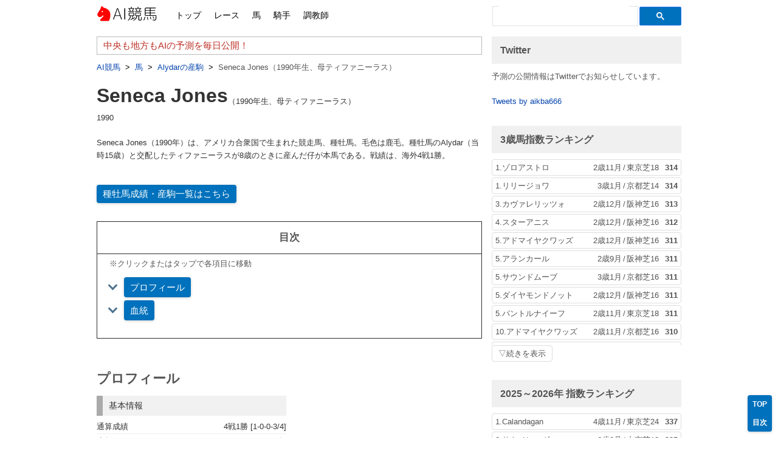

--- FILE ---
content_type: text/html; charset=UTF-8
request_url: https://aikba.net/horse/21432475724101/
body_size: 5244
content:
<!DOCTYPE html>
<html lang="en-US" class="no-js no-svg">
<head>
<meta charset="UTF-8">
<meta name="viewport" content="width=device-width, initial-scale=1">
<meta name="google-site-verification" content="qVolpvfF1EXPlktasYnBGaiRqs2LJu-rpGamrwSqnMM" />
<meta name="msvalidate.01" content="C3F63A7C1D8CECB6663B08CD792BF1D4" />
<link rel="profile" href="http://gmpg.org/xfn/11">
<link rel="shortcut icon" href="https://aikba.net/favicon.ico">
<link rel="canonical" href="https://aikba.net/horse/21432475724101/"><meta name="robots" content="index,follow,noarchive"><meta name="description" content="Seneca Jones（1990年）は、アメリカ合衆国で生まれた競走馬、種牡馬。毛色は鹿毛。種牡馬のAlydar（当時15歳）と交配したティファニーラスが8歳のときに産んだ仔が本馬である。戦績は、海外4戦1勝。"><script>(function(html){html.className = html.className.replace(/\bno-js\b/,'js')})(document.documentElement);</script>
<title>Seneca Jones（1990年生、母ティファニーラス） &#8211; AI競馬</title>
<meta name='robots' content='max-image-preview:large' />
<link rel='dns-prefetch' href='//s.w.org' />
<link rel="alternate" type="application/rss+xml" title="AI競馬 &raquo; Feed" href="https://aikba.net/feed/" />
<!-- Markup (JSON-LD) structured in schema.org ver.4.7.0 START -->
<script type="application/ld+json">
{
    "@context": "http://schema.org",
    "@type": "BreadcrumbList",
    "itemListElement": [
        {
            "@type": "ListItem",
            "position": 1,
            "item": {
                "@id": "https://aikba.net/category/horse/",
                "name": "馬"
            }
        },
        {
            "@type": "ListItem",
            "position": 2,
            "item": {
                "@id": "https://aikba.net/category/horse/22754107022335/",
                "name": "Alydarの産駒"
            }
        },
        {
            "@type": "ListItem",
            "position": 3,
            "item": {
                "@id": "https://aikba.net/horse/21432475724101/",
                "name": "Seneca Jones（1990年生、母ティファニーラス）"
            }
        }
    ]
}
</script>
<!-- Markup (JSON-LD) structured in schema.org END -->
<link rel='stylesheet' id='twentyseventeen-style-css'  href='https://aikba.net/style.css?1768872118' media='all' />
<!-- old analytics <script async src="https://www.googletagmanager.com/gtag/js?id=G-BXN9CLH9TZ"></script> -->
<!-- old analytics <script>window.dataLayer = window.dataLayer || []; function gtag(){dataLayer.push(arguments);} gtag('js', new Date()); gtag('config', 'G-BXN9CLH9TZ');</script> -->
<!-- Global site tag (gtag.js) - Google Analytics -->
<script type="text/javascript" src="https://aikba.net/ganalytics.php"></script>
<script async src="https://www.googletagmanager.com/gtag/js?id=UA-212472374-2"></script>
<script>window.dataLayer = window.dataLayer || []; function gtag(){dataLayer.push(arguments);} gtag('js', new Date()); gtag('config', 'UA-212472374-2', {'custom_map': {'dimension1': 'dim1', 'dimension2': 'dim2',}, 'dim1': getDim1(), 'dim2': getDim2(), });</script>
<script async src="https://pagead2.googlesyndication.com/pagead/js/adsbygoogle.js?client=ca-pub-6276253071763070" crossorigin="anonymous"></script>
</head>
<body class="post-template-default single single-post postid-683246 single-format-standard wp-embed-responsive has-header-image colors-light">
<div id="page" class="site">
	<a class="skip-link screen-reader-text" href="#content">Skip to content</a>

	<header id="masthead" class="site-header" role="banner">
		<div class="custom-header">

	<div class="site-branding">
<div class="wrap">
<div class="site-branding-inner">
<div class="site-title"><a title="AI競馬" href="https://aikba.net/" rel="home">AI競馬</a></div><nav id="site-navigation" class="main-navigation" role="navigation" aria-label="トップメニュー">




<ul id="top-menu" class="menu">
<li class="menu-item menu-item-type-custom menu-item-object-custom menu-item-home"><a href="https://aikba.net/">トップ</a></li>
<li class="menu-item menu-item-type-taxonomy menu-item-object-category"><a href="https://aikba.net/category/race/">レース</a></li>
<li class="menu-item menu-item-type-taxonomy menu-item-object-category current-post-ancestor current-menu-parent current-post-parent"><a href="https://aikba.net/category/horse/">馬</a></li>
<li class="menu-item menu-item-type-taxonomy menu-item-object-category"><a href="https://aikba.net/category/jockey/">騎手</a></li>
<li class="menu-item menu-item-type-taxonomy menu-item-object-category"><a href="https://aikba.net/category/trainer/">調教師</a></li>
</ul>
</nav><!-- #site-navigation -->
<div class="search-top"><script async src="https://cse.google.com/cse.js?cx=6d71de3f4a3ef51c6"></script>
<div class="gcse-searchbox-only"></div></div>
</div>
</div><!-- .wrap -->
</div><!-- .site-branding -->

</div><!-- .custom-header -->

			<div class="navigation-top">
				<div class="wrap">
									</div><!-- .wrap -->
			</div><!-- .navigation-top -->


	</header><!-- #masthead -->

	<div class="site-content-contain">
		<div id="content" class="site-content">

<div class="wrap">
	<div id="primary" class="content-area">
		<main id="main" class="site-main" role="main">

			<article id="post-683246" class="post-683246 post type-post status-publish format-standard hentry category-22633">
	
	<div class="entry-content">
			<span id="more-683246"></span><div id="aik-header-wrapper"><div class="aik-header-top"><header id="aik-header"><h1 class="aik-header-title"><span class="aik-header-title-main">Seneca Jones</span><span class="aik-header-title-sub">（1990年生、母ティファニーラス）</span></h1></header><p class="aik-header-birth-date">1990</p></div><p class="aik-header-bottom">Seneca Jones（1990年）は、アメリカ合衆国で生まれた競走馬、種牡馬。毛色は鹿毛。種牡馬のAlydar（当時15歳）と交配したティファニーラスが8歳のときに産んだ仔が本馬である。戦績は、海外4戦1勝。</p></div>	</div><!-- .entry-content -->

	
</article><!-- #post-## -->

		</main><!-- #main -->
	</div><!-- #primary -->
	
<aside id="secondary" class="widget-area" role="complementary" aria-label="Blog Sidebar">
Loading Sidebar&hellip;<br></aside><!-- #secondary -->
</div><!-- .wrap -->


		</div><!-- #content -->

		<footer id="colophon" class="site-footer" role="contentinfo">
			<div class="wrap">
				<div class="site-info">
		<a href="https://aikba.net/" class="imprint">AI競馬</a>
</div><!-- .site-info -->
			</div><!-- .wrap -->
		</footer><!-- #colophon -->
	</div><!-- .site-content-contain -->
</div><!-- #page -->
<ul id="right-bottom-navi">
<li class="right-bottom-navi-li"><a class="right-bottom-navi-li-a" href="#masthead">TOP</a></li>
</ul>


<script>var json_horse={"basic_info":["アメリカ合衆国",1,1990,0,3,3,0,0,"4戦1勝 [1-0-0-3/4]",0,"","","",null,0,null,null,"",0,0,0,0,0,0,334066,"F3-c",22432475724101,"",""],"blood_summary":"母の{{21529866931335|ティファニーラス}}は海外G1・2勝（米国ダ[2勝]）。曾祖母の{{21286322547016|Sally Ship}}は海外18戦5勝。父の{{21754107022335|Alydar}}は海外G1・6勝（米国ダ[6勝]）。","nature_analysis":null,"best_race":null,"r7_graph":0,"performance_analysis":[0,""],"blood_table":[[754107022335, "Alydar", 1975, 1, "USA"],[529866931335, "ティファニーラス", 1983, 4, "USA"],[161112476197, "Raise a Native", 1961, 1, "USA"],[540212602112, "Sweet Tooth", 1965, 3, "USA"],[267521805751, "Bold Forbes", 1973, 4, "USA"],[511487345500, "Sally Stark", 1970, 3, "GB"],[437035144154, "Native Dancer", 1950, 7, "USA"],[936488363272, "Raise You", 1946, 1, "USA"],[215825502589, "On-and-On", 1956, 3, "USA"],[923304501289, "Plum Cake", 1958, 1, "USA"],[134744752230, "Irish Castle", 1967, 3, "USA"],[796460183146, "Comely Nell", 1962, 4, "USA"],[539869267623, "Graustark", 1963, 1, "USA"],[286322547016, "Sally Ship", 1960, 4, "USA"],[965808719084, "Polynesian", 1942, 4, "USA"],[796080232314, "Geisha", 1943, 7, "USA"],[162050909886, "Case Ace", 1934, 3, "USA"],[164751777019, "Lady Glory", 1934, 4, "USA"],[211870345670, "Nasrullah", 1940, 3, "GB"],[338778755197, "Two Lea", 1946, 3, "USA"],[420175365004, "Ponder", 1946, 4, "USA"],[712641952663, "Real Delight", 1949, 3, "USA"],[623307547273, "Bold Ruler", 1954, 4, "USA"],[371738408479, "Castle Forbes", 1961, 3, "USA"],[440610350240, "Commodore M.", 1951, 0, "USA"],[894959198864, "Nellie L.", 1940, 3, "USA"],[900548603105, "Ribot", 1952, 3, "GB"],[558390765784, "Flower Bowl", 1952, 3, "USA"],[692522823523, "Turn-to", 1951, 3, "IRE"],[150808010018, "Nut Brown Maid", 1951, 3, "IRE"],[290973517569, "Unbreakable", 1935, 4, "USA"],[692586918260, "Black Polly", 1936, 3, "USA"],[391830062578, "Discovery", 1931, 1, "USA"],[433423318372, "Miyako", 1935, 7, "USA"],[301520607156, "Teddy", 1913, 3, "FR"],[588612938940, "Sweetheart", 1920, 1, "USA"],[480821130127, "American Flag", 1922, 1, "USA"],[262211644614, "Beloved", 1927, 4, "USA"],[887364741122, "Nearco", 1935, 4, "ITY"],[889026460133, "Mumtaz Begum", 1932, 3, "FR"],[530640562558, "Bull Lea", 1935, 4, "USA"],[113613956713, "Two Bob", 1933, 1, "USA"],[418856977129, "Pensive", 1941, 1, "USA"],[408831743997, "Miss Rushin", 1942, 3, "USA"],[530640562558, "Bull Lea", 1935, 4, "USA"],[470058892173, "Blue Delight", 1938, 4, "USA"],[211870345670, "Nasrullah", 1940, 3, "GB"],[878479370547, "Miss Disco", 1944, 3, "USA"],[242193226555, "Tulyar", 1949, 4, "GB"],[390195815255, "Longford", 1955, 3, "USA"],[530640562558, "Bull Lea", 1935, 4, "USA"],[645582786896, "Early Autumn", 1934, 0, "0"],[736029569744, "Blenheim", 1927, 4, "GB"],[669794400380, "Nellie Flag", 1932, 1, "USA"],[462084480246, "Tenerani", 1944, 3, "ITY"],[441489270740, "Romanella", 1943, 1, "ITY"],[749213431727, "Alibhai", 1938, 1, "GB"],[333225967300, "Flower Bed", 1946, 4, "USA"],[966467913021, "Royal Charger", 1942, 1, "GB"],[525051158316, "Source Sucree", 1940, 4, "FR"],[211870345670, "Nasrullah", 1940, 3, "GB"],[260334773883, "Quincey", 1942, 3, "GB"]],"blood_cr":[["半伯父", "母の半兄", "{{21690165294231|Valdez}}", "{{21190116972560|Exclusive Native}}", "{{21511487345500|Sally Stark}}", 1976, null, 1, 1, "USA"],["半姪", "半きょうだいの娘", "{{21990258352634|ヤマニンシュクル}}", "{{21251161010517|トウカイテイオー}}", "{{21552599946923|ヤマニンジュエリー}}", 2001, "2001-04-01", 2, 4, "JPN"],["半姪", "半きょうだいの娘", "{{21512979658704|ヤマニンメルベイユ}}", "{{21672966769684|メジロマックイーン}}", "{{21194635204779|ヤマニンアリーナ}}", 2002, "2002-02-18", 2, 1, "JPN"],["半甥", "半きょうだいの息子", "{{21920017656981|ヤマニンキングリー}}", "{{21955765188256|アグネスデジタル}}", "{{21194635204779|ヤマニンアリーナ}}", 2005, "2005-05-16", 1, 1, "JPN"],["半従姉", "母の半きょうだいの娘", "{{21187017846002|Sugarplum Gal}}", "{{21267521805751|Bold Forbes}}", "{{21861853047517|Sally Youth}}", 1985, null, 2, 4, "USA"],["半従妹", "母の半きょうだいの娘", "{{21681490492989|Touch of Love}}", "{{21754107022335|Alydar}}", "{{21673548128430|Assurgent}}", 1990, null, 2, 1, "USA"],["半従妹", "母の半きょうだいの娘", "{{21254644666104|メローフルーツ}}", "{{21340412999168|Halo}}", "{{21312612450041|バッフドオレンジ}}", 1991, "1991-04-18", 2, 4, "JPN"],["半従妹", "母の半きょうだいの娘", "{{21703184363807|オレンジピール}}", "{{21127493628978|サンデーサイレンス}}", "{{21312612450041|バッフドオレンジ}}", 1994, "1994-03-15", 2, 1, "JPN"]],"blood_cross":[[3, 3, [["{{121516138316053|Sickle}}＝{{121991517249113|Pharamond}}", "6×7", 234375, 2, 2],["{{121334658792460|Bull Dog}}＝{{121762397293710|Sir Gallahad}}", "6*6*7×6", 546875, 4, 2]]],[2, 3, [["{{121211870345670|Nasrullah}}", "4×5*5", 1250000, 3, 1],["{{121391830062578|Discovery}}", "5×6", 468750, 2, 1],["{{121301520607156|Teddy}}", "5*7*7×7", 546875, 4, 1],["{{121480821130127|American Flag}}", "5×6", 468750, 2, 1],["{{121887364741122|Nearco}}", "5×6*6*6*7", 859375, 5, 1],["{{121530640562558|Bull Lea}}", "5*5×5", 937500, 3, 1],["{{121736029569744|Blenheim}}", "6*6×5*7*7", 781250, 5, 1],["{{121638647523092|Ultimus}}", "6×7", 234375, 2, 1],["{{121741303114537|Pharos}}", "6×7*7*7*7*7", 546875, 6, 1],["{{121944893071934|Hyperion}}", "6×6", 312500, 2, 1],["{{121820406286436|Pompey}}", "7×7", 156250, 2, 1]]],[2, 2, [["{{121535433445437|Whisk Broom}}", "6*7", 234375, 2, 1],["{{121734051987932|Phalaris}}", "7*7", 156250, 2, 1],["{{121286359166713|Fair Play}}", "7*7", 156250, 2, 1],["{{121329206715644|Sweep}}", "7*7", 156250, 2, 1],["{{121480161936189|Chicle}}", "7*7", 156250, 2, 1]]],[1, 3, [["{{221889026460133|Mumtaz Begum}}", "5×6*6*7", 703125, 4, 1],["{{221735054516358|Selene}}", "7*7×7", 234375, 3, 1],["{{221698139702805|Plucky Liege}}", "7*7×7*7", 312500, 4, 1]]]],"results":null,"cl":null,"ajax_flag":0};</script>
<script>document.write('<script type="text/javascript" src="https://aikba.net/skip-link-focus-fix.js?' + Date.now() + '"><\/script>');</script>
</body>
</html>


--- FILE ---
content_type: text/html; charset=UTF-8
request_url: https://aikba.net/ganalytics.php
body_size: 106
content:
getDim1 = function() { return '3.21.92.181'; }
getDim2 = function() { return '2026/01/20 01:21:59'; }

--- FILE ---
content_type: text/html; charset=UTF-8
request_url: https://aikba.net/notification.html
body_size: 179429
content:
{"notification": ["中央も地方もAIの予測を毎日公開！","最新レースの予測オッズを公開中！","当サイト独自の指数を掲載！"],"rating_ranking":[{"3歳馬指数ランキング": [[1, 21601595264767, "ゾロアストロ", "2歳11月", "東京芝18", 314], [1, 21475309429480, "リリージョワ", "3歳1月", "京都芝14", 314], [3, 21458728893434, "カヴァレリッツォ", "2歳12月", "阪神芝16", 313], [4, 21343571520730, "スターアニス", "2歳12月", "阪神芝16", 312], [5, 21885048295728, "アドマイヤクワッズ", "2歳12月", "阪神芝16", 311], [5, 21466460678601, "アランカール", "2歳9月", "阪神芝16", 311], [5, 21829955318504, "サウンドムーブ", "3歳1月", "京都芝16", 311], [5, 21371916823155, "ダイヤモンドノット", "2歳12月", "阪神芝16", 311], [5, 21854826122572, "パントルナイーフ", "2歳11月", "東京芝18", 311], [10, 21885048295728, "アドマイヤクワッズ", "2歳11月", "京都芝16", 310], [10, 21727601856949, "エコロアルバ", "2歳12月", "阪神芝16", 310], [10, 21547642150099, "グリーンエナジー", "3歳1月", "中山芝20", 310], [10, 21266903702418, "サンダーストラック", "3歳1月", "京都芝16", 310], [10, 21317002377954, "ベレシート", "2歳12月", "阪神芝20", 310], [10, 21737389041517, "ロブチェン", "2歳12月", "中山芝20", 310], [16, 21584355534784, "アルトラムス", "3歳1月", "京都芝16", 309], [16, 21877517929371, "クレパスキュラー", "2歳12月", "中山芝16", 309], [18, 21458728893434, "カヴァレリッツォ", "2歳11月", "京都芝16", 308], [18, 21235262433658, "ギャラボーグ", "2歳12月", "阪神芝16", 308], [18, 21343571520730, "スターアニス", "2歳8月", "中京芝14", 308]]},{"2025～2026年 指数ランキング": [[1, 21793933161714, "Calandagan", "4歳11月", "東京芝24", 337], [2, 21218590397404, "サトノレーヴ", "6歳3月", "中京芝12", 335], [2, 21730865785973, "テーオーエルビス", "3歳12月", "中山ダ12", 335], [2, 21833722796228, "マスカレードボール", "3歳11月", "東京芝24", 335], [5, 21213948527922, "ジャンタルマンタル", "4歳11月", "京都芝16", 332], [6, 21308693802178, "ビザンチンドリーム", "4歳5月", "京都芝32", 331], [6, 21372342560973, "ルクソールカフェ", "3歳11月", "東京ダ16", 331], [8, 21555872955224, "コスタノヴァ", "5歳2月", "東京ダ14", 330], [8, 21650920359371, "ナムラクレア", "6歳3月", "中京芝12", 330], [8, 21148789119672, "ヘデントール", "4歳5月", "京都芝32", 330], [8, 21129571811230, "ラヴァンダ", "4歳10月", "東京芝18", 330], [12, 21101771315747, "ウインカーネリアン", "8歳9月", "中山芝12", 329], [12, 21341552747731, "ウォーターリヒト", "4歳11月", "京都芝16", 329], [12, 21811868715389, "エンブロイダリー", "3歳4月", "阪神芝16", 329], [12, 21325613133912, "オメガギネス", "5歳10月", "東京ダ16", 329], [12, 21858387656097, "ガイアフォース", "6歳11月", "京都芝16", 329], [12, 21402660916468, "ココナッツブラウン", "5歳5月", "京都芝16", 329], [12, 21659087032879, "シランケド", "5歳11月", "東京芝20", 329], [12, 21213948527922, "ジャンタルマンタル", "4歳10月", "東京芝16", 329], [12, 21483485313861, "セイウンハーデス", "6歳5月", "東京芝18", 329], [12, 21650920359371, "ナムラクレア", "6歳12月", "阪神芝14", 329], [12, 21774285557375, "ミッキーファイト", "4歳11月", "船橋ダ18", 329], [12, 21521054699570, "メイショウタバル", "4歳6月", "阪神芝22", 329], [12, 21907602828747, "ロードデルレイ", "5歳4月", "阪神芝20", 329]]},{"歴代指数ランキング": [[1, 21793933161714, "Calandagan", "4歳11月", "東京芝24", 337], [2, 21341758798380, "イクイノックス", "4歳11月", "東京芝24", 336], [3, 21341758798380, "イクイノックス", "3歳10月", "東京芝20", 335], [3, 21993824383050, "オルフェーヴル", "4歳6月", "阪神芝22", 335], [3, 21564854493890, "カネヒキリ", "4歳2月", "東京ダ16", 335], [3, 21521965750419, "クロフネ", "3歳11月", "東京ダ21", 335], [3, 21762470521369, "ゴールドアリュール", "4歳4月", "京都ダ18", 335], [3, 21218590397404, "サトノレーヴ", "6歳3月", "中京芝12", 335], [3, 21237304171395, "ジャスタウェイ", "4歳10月", "東京芝20", 335], [3, 21432814483747, "タイキシャトル", "3歳12月", "中山芝12", 335], [3, 21730865785973, "テーオーエルビス", "3歳12月", "中山ダ12", 335], [3, 21833722796228, "マスカレードボール", "3歳11月", "東京芝24", 335], [13, 21236182559594, "アスコリピチェーノ", "3歳9月", "中山芝16", 334], [13, 21210702995500, "エスポワールシチー", "7歳5月", "船橋ダ16", 334], [13, 21993824383050, "オルフェーヴル", "4歳11月", "東京芝24", 334], [13, 21170277096582, "サイレンススズカ", "4歳5月", "中京芝20", 334], [13, 21370003389725, "セリフォス", "3歳11月", "阪神芝16", 334], [13, 21980297182387, "テーオーケインズ", "4歳12月", "中京ダ18", 334], [13, 21764475540503, "ブエナビスタ", "3歳11月", "京都芝22", 334], [13, 21444771453872, "レモンポップ", "5歳10月", "盛岡ダ16", 334]]}],"pred_grade_results_aggregate":{"11909713127099":["20260118119211","日経新春杯","2",{"1":[3,0,9,401521060616,"リビアングラス",9],"2":[7,0,8,479635393413,"ヤマニンブークリエ",5],"3":[1,0,6,711291410131,"ゲルチュタール",1]}],"11234218735000":["20260118119011","京成杯","3",{"1":[1,0,4,547642150099,"グリーンエナジー",2],"2":[3,0,12,902567268816,"ソラネルマン",1],"3":[9,0,15,499141092131,"アクセス",3]}],"11604785966132":["20260112119211","シンザン記念","3",{"1":[6,0,9,276892309148,"エイズルブルーム",12],"2":[13,0,15,177734099493,"クールデイトナ",8],"3":[1,0,3,266903702418,"サンダーストラック",9]}],"11378302779773":["20260111119011","フェアリーS","3",{"1":[5,0,9,995893447468,"サンアントワーヌ",3],"2":[13,0,12,433880976153,"ギリーズボール",2],"3":[4,0,16,145992123005,"マカレイ",8]}],"11974034809389":["20260104119211","京都金杯","3",{"1":[7,0,16,431944652583,"クルゼイロドスル",9],"2":[2,0,11,691126507418,"ファーヴェント",5],"3":[17,0,13,443169194406,"ガイアメンテ",2]}],"11298540417289":["20260104119011","中山金杯","3",{"1":[1,0,11,408241116542,"カラマティアノス",7],"2":[2,0,2,735191736495,"アンゴラブラック",1],"3":[13,0,13,522931556890,"シリウスコルト",6]}],"11659878943356":["20251227119311","阪神C","2",{"1":[1,0,15,607189297495,"ルガル",3],"2":[3,0,7,883432370407,"フォーチュンタイム",4],"3":[12,0,10,707327106042,"グロリアラウス",9]}],"11350337428180":["20251227119011","ホープフルS","1",{"1":[3,0,15,539631111770,"アスクエジンバラ",9],"2":[7,0,12,458069699497,"アンドゥーリル",1],"3":[14,0,13,719590828678,"ショウナンガルフ",3]}],"11883725357319":["20251225121511","兵庫ゴールドトロフィー","23",{"1":[2,0,11,589999879886,"マテンロウコマンド",1],"2":[11,0,1,874743886546,"サンライズフレイム",2],"3":[1,0,3,725235177133,"ハッピーマン",3]}],"11654605398563":["20251224121310","名古屋大賞典","23",{"1":[5,0,2,577923826386,"シンメデージー",4],"2":[3,0,3,256878532987,"デルマソトガケ",6],"3":[7,0,9,935966389472,"レヴォントゥレット",2]}]},"pred_results_aggregate":{"202601192026011920260119":{"101":[24,2,24,2,2400,380,11270474354615],"201":[24,10,24,10,2400,1510,11271133548553],"501":[24,1,24,1,2400,670,11273770320949],"512":[24,1,48,1,4800,670,11273770320949],"601":[24,0,24,0,2400,0,0],"612":[24,0,48,0,4800,0,0],"701":[24,5,24,5,2400,1050,11271133548553],"712":[24,6,48,8,4800,2410,11271792739137],"812":[24,3,94,3,9400,3140,11271133548553],"822":[24,4,164,4,16400,6320,11271792739137],"912":[24,0,94,0,9400,100,0],"922":[24,0,188,0,18800,200,0]},"99202412232021110120211101":{"101":[52842,10622,52842,10622,5284200,5049700,11744768380228],"201":[52842,24850,52842,24850,5284200,4852330,11791923564384],"501":[52842,6467,52842,6467,5284200,5307580,11791923564384],"512":[52842,10370,105684,10371,10568400,10188480,11653328222830],"601":[52842,3198,52842,3198,5284200,5321320,11315445994320],"612":[52842,5301,105684,5302,10568400,10060400,11609931344920],"701":[52842,13595,52842,13595,5284200,5144290,11445105603472],"712":[52842,19415,105684,23833,10568400,10175170,11764855451941],"812":[52842,9196,191556,9201,19155600,17566930,11939184570068],"822":[52842,12353,330270,12360,33027000,30177740,11932986321143],"912":[52842,1957,191556,1961,19155600,19616760,11742831996308],"922":[52842,3349,383112,3355,38311200,35910110,11742831996308],"2199":[1109,130,1109,130,110900,138480,11920663071907],"2299":[1116,381,1116,381,111600,126760,11791923564384]}},"amazon_price":{"date":"2021-12-15 22:18:00","price":{"B00AAU8SCM":[1620,12,"\u500b"],"B00FPL2GSS":[1620,12,"\u500b"],"B00AAUW2HE":[1620,12,"\u500b"],"B0036Y0B7E":[1042,12,"\u888b"],"B015DWGAYO":[1340,12,"\u888b"],"B0036Y9E5O":[994,12,"\u888b"],"B07STF9S9X":[1051,10,"\u500b"],"B07SPWPJGT":[0,12,"\u888b"],"B08FCDGC62":[1552,12,"\u888b"],"B08X4X2BRN":[2824,12,"\u888b"],"B00900TPG6":[1212,12,"\u888b"],"B0766CBD61":[1212,12,"\u888b"],"B01LFA94ZA":[1139,12,"\u888b"],"B003J35VOU":[1333,12,"\u888b"],"B0933KNHF7":[2415,0,"\u888b"],"B003U5UW4Q":[445,0,"\u500b"],"B08GJF1K8K":[1627,9,"\u500b"],"B07K7F6K1H":[2017,0,"\u500b"],"B014R3DEC6":[788,5,"\u7bb1"],"B014R3D854":[869,5,"\u7bb1"],"B015DKL1HW":[648,30,"\u500b"],"B00HZYQQFC":[399,0,"\u500b"],"B09HTYPTGG":[1086,5,"\u7bb1"],"B006IKQNAC":[1326,5,"\u7bb1"],"B004WMEDIM":[400,0,"\u500b"],"B0063C732W":[980,10,"\u7bb1"],"B005PTR9U0":[578,0,"\u888b"],"B01HEIPZZ0":[1080,30,"\u888b"],"B01JO8B6QK":[1273,6,"\u500b"],"B004768V22":[1897,12,"\u500b"],"B003CC1TEO":[1648,12,"\u500b"],"B08YP6MHYH":[2328,12,"\u500b"],"B08YP7D4PD":[2282,12,"\u500b"],"B004QY5KT2":[2271,6,"\u500b"],"B002OB48VK":[2232,6,"\u500b"],"B07C8DD7G8":[2022,12,"\u500b"],"B002P67WYO":[3197,20,"\u500b"],"B08GMD25NR":[987,3,"\u500b"],"B006S1YB6O":[1794,5,"kg"],"B07HSDNC2Z":[2514,8,"\u672c"],"B01CJ2X9V8":[1265,8,"\u672c"],"B0037V01VM":[1568,8,"\u672c"],"B004MXIFMQ":[1700,8,"\u672c"],"B079YH5DGH":[1985,8,"\u672c"],"B01HPK0R64":[1782,8,"\u672c"],"B001E7LPUC":[1464,8,"\u672c"],"B08WXSS6NG":[1400,8,"\u672c"],"B08WXQDV5T":[1413,8,"\u672c"],"B005KOLF82":[464,0,"\u672c"],"B0061HFWO0":[785,0,"\u672c"],"B07XQSJK4Z":[1827,6,"\u672c"],"B004Y9IXZW":[2109,24,"\u672c"],"B007NCSHL2":[2400,8,"\u672c"],"B007NCSGYU":[2167,8,"\u672c"],"B00J7C1QXM":[2691,15,"\u672c"],"B01MT6DMUG":[1406,12,"\u888b"],"B07KLZCFXV":[2809,12,"\u500b"],"B07PFTTJSN":[2978,12,"\u500b"],"B097CRTVMD":[2278,12,"\u888b"],"B00C4Q24XE":[1539,12,"\u888b"],"B01N317CRV":[1297,12,"\u888b"],"B06XC8K35F":[1167,3,"\u500b"],"B006BL0X18":[405,3,"\u7f36"],"B08YRRLHVW":[4763,24,"\u672c"],"B079PZ4MHL":[4599,24,"\u672c"],"B09G9YLPDW":[2570,24,"\u672c"],"B086N1P2T5":[4780,24,"\u672c"],"B0824G3NBW":[4100,24,"\u672c"],"B001TP8N6I":[3400,24,"\u672c"],"B01C84VRXE":[4938,24,"\u672c"],"B001TRIKRS":[4680,24,"\u672c"],"B01BM9ECRE":[4813,24,"\u672c"],"B07BNGXW44":[4833,24,"\u672c"],"B07QZ5F3FL":[2545,24,"\u672c"],"B0839C2G8T":[2599,24,"\u672c"],"B07V23BMGD":[2836,24,"\u672c"],"B079LNSJJH":[3494,24,"\u672c"]}},"race_list":[[20260113120901,11213124555827,"2026-01-13 10:55:00",13,2,0,"","一般C3六七",[[21164614385892, "イケノギャルチャン", 1, 0, 3, 31124068, 41654767, 22763399793638, 12933301, 167, 4],[21153192904547, "ラブリーヨシノ", 2, 0, 10, 31833327, 41502086, 22363644927426, 12933301, 424, 5],[21862896667385, "オリリオ", 3, 0, 6, 31354106, 41101251, 22727308937931, 12933301, 3577, 11],[21608356578934, "ロードオブキング", 4, 0, 4, 31239680, 41154082, 22559374976399, 12933301, 127, 3],[21448831847262, "バティストゥータ", 5, 0, 1, 31890320, 41820837, 22513231461134, 12933301, 14, 1],[21845107611775, "イサゴールド", 6, 0, 9, 31620219, 41951835, 22167123035869, 12933301, 5550, 13],[21155660292092, "ナリノイングリッド", 7, 0, 11, 31653167, 41655524, 22237304171395, 12933301, 482, 7],[21213779153128, "アイトカコイトカ", 8, 0, 8, 31132035, 41435769, 22248592858247, 12933301, 780, 9],[21630691321687, "シルフラ", 9, 0, 2, 31356826, 41322854, 22798501832035, 12933301, 2098, 10],[21607239613222, "ファルコンブラック", 10, 0, 12, 31888586, 41654767, 22762470521369, 12933301, 3782, 12],[21625317065813, "アストラン", 11, 0, 13, 31696165, 41435769, 22119798441715, 12933301, 435, 6],[21110638374379, "フィリピーヌ", 12, 0, 5, 31595936, 41851163, 22909758971919, 12933301, 30, 2],[21622680293416, "ミユンガー", 13, 0, 7, 31198552, 41729365, 22901839504205, 12933301, 552, 8]],13,[[1, 5, 0, 0, 140],[2, 1, 0, 0, 140],[2, 5, 0, 0, 110],[2, 9, 0, 0, 1120],[3, 4, 6, 0, 2890],[4, 4, 6, 0, 3210],[5, 5, 9, 0, 12190],[6, 5, 9, 0, 12190],[7, 1, 5, 0, 260],[7, 1, 9, 0, 4870],[7, 5, 9, 0, 3290],[8, 1, 5, 9, 15330],[9, 5, 9, 1, 43220]],1,2,1600,12933301,0],[20260113120902,11438289354311,"2026-01-13 11:27:00",15,2,0,"","一般C3六七",[[21506561600236, "シンプルスマイル", 1, 0, 14, 31713793, 41422640, 22167123035869, 12482313, 4848, 15],[21403439086492, "ブレイクルージュ", 2, 0, 13, 31197021, 41729365, 22258155727161, 12482313, 3397, 13],[21346377674626, "メイショウトキイロ", 3, 0, 2, 31696165, 41817663, 22248592858247, 12482313, 74, 2],[21698276922942, "ポンドスプリング", 4, 0, 6, 31354106, 41584997, 22223877686004, 12482313, 256, 6],[21234214138364, "ライラックダンサー", 5, 0, 15, 31453002, 41654767, 22459777263327, 12482313, 795, 10],[21584895709887, "アフリカンビート", 6, 0, 4, 31373378, 41262169, 22727308937931, 12482313, 135, 3],[21425471699354, "エスケイイーグル", 7, 0, 8, 31653167, 41262169, 22889475021034, 12482313, 162, 5],[21922333912943, "ゴルティス", 8, 0, 5, 31239680, 41565430, 22576413287572, 12482313, 451, 8],[21734184639093, "ラッキークラウン", 9, 0, 7, 31317465, 41316462, 22432480281341, 12482313, 139, 4],[21423503268065, "デュピュイドローム", 10, 0, 1, 31714146, 41275464, 22432480281341, 12482313, 12, 1],[21786608796553, "アンパオ", 11, 0, 9, 31132035, 41435769, 22889346855029, 12482313, 2869, 12],[21223667048777, "バリアシオン", 12, 0, 11, 31631931, 41951835, 22119798441715, 12482313, 4498, 14],[21968578139289, "シャンクドール", 13, 0, 3, 31888586, 41485929, 22844315770029, 12482313, 340, 7],[21985337207358, "ウルフスタンド", 14, 0, 12, 31174524, 41930945, 22248592858247, 12482313, 1692, 11],[21871292274976, "ゴッドモード", 15, 0, 10, 31664427, 41565430, 22215317332106, 12482313, 521, 9]],15,[[1, 10, 0, 0, 120],[2, 3, 0, 0, 160],[2, 10, 0, 0, 120],[2, 13, 0, 0, 280],[3, 2, 6, 0, 300],[4, 6, 2, 0, 400],[5, 3, 10, 0, 290],[6, 10, 3, 0, 320],[7, 3, 10, 0, 190],[7, 3, 13, 0, 1230],[7, 10, 13, 0, 510],[8, 3, 10, 13, 1750],[9, 10, 3, 13, 3180]],1,2,1200,12482313,0],[20260113120903,11663454152795,"2026-01-13 12:00:00",10,2,0,"","3歳",[[21918007952363, "ラブリーネイティブ", 1, 0, 3, 31653167, 41485929, 22657819000964, 12932642, 232, 6],[21342253132855, "フォルセ", 2, 0, 10, 31837603, 41502086, 22124142684903, 12932642, 637, 8],[21959738545640, "リュウノナナホシ", 3, 0, 8, 31211882, 41206343, 22605852629528, 12932642, 196, 5],[21338957169874, "ゴールドフリーザ", 4, 0, 6, 31132035, 41435769, 22432846474118, 12932642, 425, 7],[21372374598283, "プレストセプター", 5, 0, 9, 31453002, 41719578, 22604268717210, 12932642, 697, 9],[21650934035284, "ポロリス", 6, 0, 7, 31373378, 41584997, 22852885224159, 12932642, 1444, 10],[21873663483534, "ラシッド", 7, 0, 4, 31174524, 41807339, 22654115617976, 12932642, 80, 3],[21864155545423, "ミラクルロマンス", 8, 0, 5, 31888586, 41378087, 22763399793638, 12932642, 85, 4],[21512224243033, "ペニーファウンテン", 9, 0, 1, 31317465, 41262256, 22706677112920, 12932642, 15, 1],[21881573800724, "ローゼンブルーム", 10, 0, 2, 31833327, 41510171, 22401896436607, 12932642, 53, 2]],10,[[1, 9, 0, 0, 150],[2, 1, 0, 0, 320],[2, 9, 0, 0, 100],[2, 10, 0, 0, 140],[3, 8, 8, 0, 480],[4, 8, 8, 0, 300],[5, 9, 10, 0, 330],[6, 9, 10, 0, 480],[7, 1, 9, 0, 440],[7, 1, 10, 0, 1030],[7, 9, 10, 0, 210],[8, 1, 9, 10, 1490],[9, 9, 10, 1, 4050]],1,2,1400,12932642,0],[20260113120904,11888618947926,"2026-01-13 12:32:00",16,2,0,"蛇崩川賞","3歳",[[21881294567678, "トモノホマレ", 1, 0, 2, 31869251, 41154082, 22290639296723, 12482313, 100, 3],[21408630217898, "ヤングオーオー", 2, 0, 16, 31373378, 41584997, 22401896436607, 12482313, 2812, 13],[21573529202093, "ムサシアイドル", 3, 0, 6, 31356826, 41322854, 22117628576529, 12482313, 211, 5],[21719412306713, "アヒレウス", 4, 0, 4, 31713793, 41477592, 22887515750328, 12482313, 430, 7],[21356096188776, "ラブメイメイ", 5, 0, 11, 31124068, 41565430, 22401896436607, 12482313, 1904, 10],[21205699454439, "ヴァルディ", 6, 0, 1, 31197021, 41584997, 22941349856220, 12482313, 145, 4],[21889282695751, "ガリマド", 7, 0, 7, 31653167, 41712068, 22638436900114, 12482313, 3039, 14],[21822246420123, "シンプウミホノ", 8, 0, 13, 31837603, 41502086, 22452512400459, 12482313, 1947, 11],[21859820427614, "ピンクドラゴン", 9, 0, 8, 31833327, 41510171, 22210702995500, 12482313, 1177, 9],[21718652394989, "ベルウッドモア", 10, 0, 3, 31714146, 41790777, 22106687796494, 12482313, 13, 1],[21449880142556, "タイカン", 11, 0, 9, 31862280, 41131680, 22290639296723, 12482313, 606, 8],[21173119748638, "ライスプディング", 12, 0, 15, 31213158, 41101251, 22106642019568, 12482313, 3478, 15],[21672609597511, "ユウユウチャパティ", 13, 0, 14, 31132035, 41817663, 22816029927148, 12482313, 3582, 16],[21267562893002, "ウィルプレイス", 14, 0, 5, 31664427, 41817663, 22773232740883, 12482313, 333, 6],[21482459845004, "ラバテラダンサー", 15, 0, 12, 31563056, 41206343, 22757160268031, 12482313, 1966, 12],[21634275678297, "ドリームミヤギ", 16, 0, 10, 31174524, 41502086, 22999207786096, 12482313, 50, 2]],16,[[1, 6, 0, 0, 1450],[2, 1, 0, 0, 160],[2, 6, 0, 0, 190],[2, 10, 0, 0, 100],[3, 1, 3, 0, 3650],[4, 3, 1, 0, 12300],[5, 1, 6, 0, 5290],[6, 6, 1, 0, 10700],[7, 1, 6, 0, 910],[7, 1, 10, 0, 270],[7, 6, 10, 0, 270],[8, 1, 6, 10, 1690],[9, 6, 1, 10, 28570]],1,2,1200,12482313,0],[20260113120905,11213783746411,"2026-01-13 13:05:00",14,2,0,"","3歳",[[21434338747927, "バラミブンダ", 1, 0, 13, 31174524, 41211168, 22162105790397, 12932642, 315, 8],[21198727570938, "マインゴールド", 2, 0, 12, 31215016, 41811373, 22290639296723, 12932642, 1286, 12],[21294489103177, "カンノンピョンタ", 3, 0, 8, 31653167, 41930945, 22293582767148, 12932642, 2722, 14],[21770449405880, "アズキング", 4, 0, 14, 31745097, 41584997, 22392457165561, 12932642, 167, 5],[21341772474294, "プリモスフィーダ", 5, 0, 5, 31239680, 41947053, 22117628576529, 12932642, 126, 4],[21772426987692, "ハッピーワイド", 6, 0, 11, 31356826, 41930945, 22657819000964, 12932642, 606, 10],[21422674692629, "ルビーマーベル", 7, 0, 7, 31664427, 41790777, 22210702995500, 12932642, 75, 3],[21808581896226, "オロールシェール", 8, 0, 2, 31213158, 41640798, 22363644927426, 12932642, 292, 7],[21336599637229, "アフロアリソン", 9, 0, 3, 31696165, 41259787, 22761706008818, 12932642, 35, 2],[21372196066260, "ベガエメラルド", 10, 0, 4, 31373378, 41820837, 22401672127657, 12932642, 274, 6],[21664978510014, "ハヤテノシンノスケ", 11, 0, 6, 31124068, 41333523, 22434338801572, 12932642, 1052, 11],[21898712819626, "サイカンサンユウ", 12, 0, 1, 31890320, 41275464, 22162105790397, 12932642, 18, 1],[21237999913783, "ベストチング", 13, 0, 9, 31631931, 41887552, 22210702995500, 12932642, 499, 9],[21434997941865, "ヤマジュンハッピ", 14, 0, 10, 31197021, 41565735, 22610059550320, 12932642, 2204, 13]],14,[[1, 12, 0, 0, 180],[2, 8, 0, 0, 250],[2, 9, 0, 0, 140],[2, 12, 0, 0, 110],[3, 5, 7, 0, 460],[4, 7, 5, 0, 650],[5, 8, 12, 0, 1740],[6, 12, 8, 0, 2540],[7, 8, 9, 0, 970],[7, 8, 12, 0, 550],[7, 9, 12, 0, 240],[8, 8, 9, 12, 2030],[9, 12, 8, 9, 11250]],1,2,1400,12932642,0],[20260113120906,11438948544895,"2026-01-13 13:37:00",13,2,0,"","3歳",[[21280288993269, "エイシンシームレス", 1, 0, 10, 31620219, 41435769, 22301140602678, 12482313, 2099, 13],[21473812522993, "レッドスカイ", 2, 0, 13, 31356826, 41930945, 22662588997056, 12482313, 2029, 12],[21640208413675, "アイドルショー", 3, 0, 9, 31669670, 41262256, 22889346855029, 12482313, 370, 7],[21652174612275, "タイセイディエティ", 4, 0, 11, 31124068, 41820837, 22277464585264, 12482313, 90, 4],[21682776726206, "アネラリノ", 5, 0, 7, 31745097, 41262256, 22770902612870, 12482313, 596, 9],[21708485256235, "トキオゴリン", 6, 0, 12, 31354106, 41584997, 22941349856220, 12482313, 1273, 10],[21323795736137, "ヤッティライネン", 7, 0, 6, 31653167, 41818752, 22610059550320, 12482313, 63, 2],[21482002069877, "グリンバーム", 8, 0, 2, 31317465, 41565430, 22815366154177, 12482313, 124, 5],[21375492029241, "クリノエーデル", 9, 0, 5, 31664427, 41887552, 22115875303666, 12482313, 412, 8],[21139120950586, "ストレートビーム", 10, 0, 1, 31211882, 41206343, 22318874677194, 12482313, 85, 3],[21899550545586, "キャリアラダー", 11, 0, 4, 31890320, 41754140, 22802452384775, 12482313, 214, 6],[21332365237206, "カチョカヴァロ", 12, 0, 8, 31390263, 41565430, 22392457165561, 12482313, 1867, 11],[21934309248657, "ステイメン", 13, 0, 3, 31869251, 41477592, 22815366154177, 12482313, 15, 1]],13,[[1, 10, 0, 0, 850],[2, 8, 0, 0, 230],[2, 10, 0, 0, 160],[2, 13, 0, 0, 100],[3, 6, 7, 0, 1910],[4, 7, 6, 0, 2900],[5, 8, 10, 0, 3570],[6, 10, 8, 0, 9000],[7, 8, 10, 0, 810],[7, 8, 13, 0, 360],[7, 10, 13, 0, 260],[8, 8, 10, 13, 1510],[9, 10, 8, 13, 20210]],1,2,1200,12482313,0],[20260113120907,11664113343379,"2026-01-13 14:10:00",13,2,0,"","一般C2十二十三十四",[[21595932618617, "ルリモンハナバチ", 1, 0, 4, 31696165, 41951835, 22248592858247, 12933301, 35, 2],[21960466403290, "プルミエパルファム", 2, 0, 12, 31669670, 41726101, 22762470521369, 12933301, 2917, 13],[21877128831368, "カワノナガレボシ", 3, 0, 9, 31168845, 41262256, 22773232740883, 12933301, 585, 8],[21602245308180, "トウテイラン", 4, 0, 2, 31213158, 41817663, 22167123035869, 12933301, 597, 9],[21287608780234, "スイートグルーヴ", 5, 0, 10, 31197021, 41565735, 22432480281341, 12933301, 2417, 11],[21479585077687, "サンタモニカビーチ", 6, 0, 7, 31202146, 41333523, 22619901672396, 12933301, 84, 5],[21475190413999, "ショーシャンク", 7, 0, 3, 31714146, 41212333, 22402422882152, 12933301, 92, 6],[21641517654378, "ターボエス", 8, 0, 13, 31869251, 41502086, 22762470521369, 12933301, 67, 4],[21359941490795, "ハックルベリー", 9, 0, 6, 31174524, 41640798, 22975728662102, 12933301, 65, 3],[21310112907839, "フェアクラウド", 10, 0, 1, 31317465, 41316462, 22763399793638, 12933301, 28, 1],[21682277766598, "ベルベットハンマー", 11, 0, 5, 31631931, 41262169, 22653653274712, 12933301, 283, 7],[21383393199260, "ディサイデッド", 12, 0, 11, 31833327, 41565735, 22798501832035, 12933301, 2751, 12],[21363338164857, "ヴィフアクター", 13, 0, 8, 31124068, 41818752, 22574527259612, 12933301, 1294, 10]],13,[[1, 10, 0, 0, 280],[2, 4, 0, 0, 650],[2, 7, 0, 0, 210],[2, 10, 0, 0, 120],[3, 4, 7, 0, 4010],[4, 7, 4, 0, 6960],[5, 4, 10, 0, 6530],[6, 10, 4, 0, 10270],[7, 4, 7, 0, 3110],[7, 4, 10, 0, 1690],[7, 7, 10, 0, 450],[8, 4, 7, 10, 10220],[9, 10, 4, 7, 53580]],1,2,1600,12933301,0],[20260113120908,11889278141863,"2026-01-13 14:45:00",12,2,0,"","一般C2十二十三十四",[[21320559276286, "ラストフロンティア", 1, 0, 5, 31620219, 41726101, 22246093409085, 12932642, 319, 7],[21867799418575, "アメージングビュー", 2, 0, 2, 31696165, 41316462, 22471523761349, 12932642, 213, 6],[21678711707683, "ピコピンク", 3, 0, 7, 31869251, 41696431, 22307764633006, 12932642, 13, 1],[21454764585992, "ジューンノールック", 4, 0, 4, 31124068, 41790777, 22119798441715, 12932642, 183, 4],[21143524732108, "ウィンドチェイサー", 5, 0, 9, 31197021, 41259787, 22248592858247, 12932642, 549, 9],[21476797198854, "シカレ", 6, 0, 12, 31563056, 41206343, 22346304489715, 12932642, 1755, 11],[21467261838509, "トライコーン", 7, 0, 6, 31174524, 41502086, 22999207786096, 12932642, 122, 3],[21549468665708, "ジョーアラモード", 8, 0, 1, 31213158, 41655524, 22688086965295, 12932642, 201, 5],[21179043340197, "ヤマト", 9, 0, 10, 31837603, 41502086, 22129452874538, 12932642, 1518, 10],[21359282296857, "プレミアリッチ", 10, 0, 11, 31631931, 41951835, 22432480281341, 12932642, 3166, 12],[21716473448011, "サンクスグランパ", 11, 0, 8, 31453002, 41817663, 22146308057053, 12932642, 498, 8],[21640657041631, "ベルジャッド", 12, 0, 3, 31317465, 41754140, 22582346026303, 12932642, 59, 2]],12,[[1, 8, 0, 0, 2010],[2, 2, 0, 0, 360],[2, 8, 0, 0, 390],[2, 12, 0, 0, 190],[3, 2, 6, 0, 5400],[4, 6, 2, 0, 10810],[5, 2, 8, 0, 9780],[6, 8, 2, 0, 21690],[7, 2, 8, 0, 1970],[7, 2, 12, 0, 1190],[7, 8, 12, 0, 1180],[8, 2, 8, 12, 17250],[9, 8, 2, 12, 167630]],1,2,1400,12932642,0],[20260113120909,11214442940349,"2026-01-13 15:20:00",8,2,0,"新助坂賞","一般B3四",[[21219153409003, "サトノリリウム", 1, 0, 2, 31696165, 41275464, 22762470521369, 12482313, 17, 1],[21654880045032, "ポッドソル", 2, 0, 1, 31239680, 41807339, 22950102532048, 12482313, 19, 2],[21924760105948, "サブノコイゴコロ", 3, 0, 4, 31669670, 41719578, 22689094058506, 12482313, 322, 4],[21602236161010, "デュアルロンド", 4, 0, 8, 31595936, 41502086, 22704951319288, 12482313, 456, 6],[21975618686503, "ワールドエンパイア", 5, 0, 5, 31653167, 41655524, 22121084767133, 12482313, 761, 8],[21465133143556, "ノーブルジーク", 6, 0, 6, 31356826, 41640798, 22762470521369, 12482313, 496, 7],[21766379861967, "ミッキーチャレンジ", 7, 0, 7, 31664427, 41259787, 22237304171395, 12482313, 207, 3],[21154062664465, "グランジュール", 8, 0, 3, 31869251, 41485929, 22498051659294, 12482313, 332, 5]],8,[[1, 2, 0, 0, 190],[2, 1, 0, 0, 110],[2, 2, 0, 0, 100],[2, 8, 0, 0, 170],[5, 1, 2, 0, 130],[6, 2, 1, 0, 270],[7, 1, 2, 0, 110],[7, 1, 8, 0, 260],[7, 2, 8, 0, 260],[8, 1, 2, 8, 370],[9, 2, 1, 8, 1120]],1,2,1200,12482313,0],[20260113120910,11439607738833,"2026-01-13 15:55:00",13,2,0,"おうし座特別","一般C1一",[[21693662572086, "インサイダー", 1, 0, 13, 31191056, 41316462, 22343443408369, 12933960, 2268, 13],[21257940564544, "ショットオブザデイ", 2, 0, 3, 31198552, 41565430, 22432846474118, 12933960, 555, 9],[21579883149898, "ヨシイチ", 3, 0, 1, 31107309, 41212333, 22496412848025, 12933960, 16, 1],[21460848441217, "ヒシタイカン", 4, 0, 11, 31317465, 41754140, 22333376980696, 12933960, 58, 2],[21439877859912, "エコロタイタン", 5, 0, 10, 31213158, 41790777, 22999207786096, 12933960, 297, 7],[21548644722111, "アンブロジアーナ", 6, 0, 9, 31174524, 41754140, 22571391463904, 12933960, 313, 8],[21888504486333, "ピンナダ", 7, 0, 8, 31890320, 41485929, 22763399793638, 12933960, 85, 3],[21997994687498, "フォーチュネイト", 8, 0, 7, 31888586, 41485929, 22705610513226, 12933960, 160, 6],[21203511306646, "グリークトレジャー", 9, 0, 6, 31595936, 41211168, 22824045558761, 12933960, 775, 10],[21140118900816, "サガノオウマサン", 10, 0, 5, 31809056, 41322854, 22115875303666, 12933960, 1367, 11],[21560047802663, "ゲールタクト", 11, 0, 4, 31664427, 41131680, 22279437581337, 12933960, 150, 5],[21427179185232, "ディルムッド", 12, 0, 2, 31239680, 41584997, 22844906257506, 12933960, 87, 4],[21738190204778, "ラバテラリュージュ", 13, 0, 12, 31356826, 41640798, 22309151641846, 12933960, 2096, 12]],13,[[1, 3, 0, 0, 160],[2, 2, 0, 0, 500],[2, 3, 0, 0, 110],[2, 12, 0, 0, 190],[3, 3, 8, 0, 510],[4, 3, 8, 0, 830],[5, 3, 12, 0, 520],[6, 3, 12, 0, 790],[7, 2, 3, 0, 1060],[7, 2, 12, 0, 2090],[7, 3, 12, 0, 280],[8, 2, 3, 12, 4610],[9, 3, 12, 2, 10610]],1,2,1800,12933960,0],[20260113120911,11664772537317,"2026-01-13 16:35:00",10,2,0,"ジャニュアリー賞","一般A2一 B1一",[[21985868278038, "タイガーチャージ", 1, 0, 5, 31714146, 41887552, 22573332426019, 12933960, 195, 5],[21926078493823, "リフレクトザムーン", 2, 0, 9, 31239680, 41773990, 22908243729180, 12933960, 116, 4],[21675791166792, "ダイバリオン", 3, 0, 8, 31211882, 41708154, 22237304171395, 12933960, 1701, 9],[21118745478539, "ムットクルフェ", 4, 0, 2, 31317465, 41259787, 22689094058506, 12933960, 26, 2],[21970986077347, "リチャ", 5, 0, 7, 31869251, 41729365, 22633817995370, 12933960, 483, 7],[21461512214188, "ロイヤルペガサス", 6, 0, 3, 31213158, 41477592, 22694326408760, 12933960, 681, 8],[21120343106165, "フロインフォッサル", 7, 0, 4, 31595936, 41308853, 22886110390988, 12933960, 97, 3],[21423109631261, "ウインリブルマン", 8, 0, 10, 31669670, 41712068, 22960594633835, 12933960, 3368, 10],[21676125344052, "リベイクフルシティ", 9, 0, 1, 31696165, 41477592, 22794949487591, 12933960, 18, 1],[21781262062658, "クラウンシューター", 10, 0, 6, 31862280, 41101251, 22285699933381, 12933960, 249, 6]],10,[[1, 9, 0, 0, 180],[2, 4, 0, 0, 110],[2, 6, 0, 0, 560],[2, 9, 0, 0, 120],[3, 4, 8, 0, 210],[4, 8, 4, 0, 420],[5, 4, 9, 0, 230],[6, 9, 4, 0, 420],[7, 4, 6, 0, 1000],[7, 4, 9, 0, 140],[7, 6, 9, 0, 1170],[8, 4, 6, 9, 2610],[9, 9, 4, 6, 6650]],1,2,1800,12933960,0],[20260113120912,11889937335801,"2026-01-13 17:15:00",16,2,0,"","一般C2十二十三十四",[[21112071199540, "トーセンアマンダ", 1, 0, 7, 31215016, 41811373, 22635237076724, 12482313, 837, 12],[21453725441222, "メイショウユウモウ", 2, 0, 16, 31132035, 41817663, 22762470521369, 12482313, 650, 11],[21489793381643, "シモグリ", 3, 0, 3, 31198552, 41851873, 22633817995370, 12482313, 34, 2],[21416041565421, "ディフィラリー", 4, 0, 15, 31354106, 41951835, 22727308937931, 12482313, 2658, 13],[21476998621017, "ササキントモジロウ", 5, 0, 12, 31124068, 41640798, 22773232740883, 12482313, 151, 6],[21106431386532, "アドリビタム", 6, 0, 9, 31620219, 41316462, 22773232740883, 12482313, 61, 3],[21393990697612, "ナックリーガル", 7, 0, 2, 31987368, 41790777, 22864151024225, 12482313, 141, 5],[21896346139810, "オールスパイス", 8, 0, 10, 31213158, 41818752, 22582346026303, 12482313, 269, 7],[21924970685340, "プロシュ", 9, 0, 11, 31713793, 41422640, 22763399793638, 12482313, 4421, 15],[21368030340008, "カリスマエートス", 10, 0, 6, 31595936, 41259787, 22248592858247, 12482313, 397, 10],[21218013553151, "トリフォーリオ", 11, 0, 14, 31833327, 41510171, 22162961838359, 12482313, 4437, 16],[21272928001706, "タイセイルーマー", 12, 0, 5, 31317465, 41820837, 22701174694393, 12482313, 29, 1],[21563403321581, "ショウナンマナ", 13, 0, 13, 31197021, 41951835, 22929475221530, 12482313, 3915, 14],[21941239934265, "キタノマティーニ", 14, 0, 1, 31239680, 41211168, 22210702995500, 12482313, 62, 4],[21587152531451, "ナムラミック", 15, 0, 4, 31696165, 41712068, 22929475221530, 12482313, 291, 8],[21801490997244, "ブルーリベリュール", 16, 0, 8, 31869251, 41655524, 22401896436607, 12482313, 313, 9]],16,[[1, 14, 0, 0, 620],[2, 3, 0, 0, 170],[2, 7, 0, 0, 300],[2, 14, 0, 0, 260],[3, 4, 7, 0, 3570],[4, 7, 4, 0, 6580],[5, 7, 14, 0, 4830],[6, 14, 7, 0, 9210],[7, 3, 7, 0, 620],[7, 3, 14, 0, 470],[7, 7, 14, 0, 1360],[8, 3, 7, 14, 4140],[9, 14, 7, 3, 29660]],1,2,1200,12482313,0],[20260113121301,11215102134286,"2026-01-13 14:35:00",11,2,0,"","一般C33",[[21238169298635, "ワンオールショット", 1, 0, 3, 31137897, 41495574, 22824045558761, 12873594, 238, 4],[21577195972089, "トークン", 2, 0, 4, 31772435, 41930134, 22459777263327, 12873594, 163, 3],[21329998557390, "シェアト", 3, 0, 2, 31927774, 41886337, 22248592858247, 12873594, 99, 2],[21875631911470, "アカイツキ", 4, 0, 6, 31974624, 41967529, 22248592858247, 12873594, 1186, 11],[21468227691080, "クワイエットエニフ", 5, 0, 5, 31370211, 41663490, 22251161010517, 12873594, 454, 6],[21657617528510, "シラガゾメ", 6, 0, 9, 31118525, 41787821, 22460729450881, 12873594, 607, 8],[21816483066245, "オッスイレブン", 7, 0, 11, 31308027, 41231897, 22119798441715, 12873594, 916, 10],[21377259041720, "ノボリミッション", 8, 0, 8, 31745881, 41221342, 22119798441715, 12873594, 275, 5],[21269632035372, "アーマードトラック", 9, 0, 1, 31367948, 41931266, 22432480281341, 12873594, 10, 1],[21224806904629, "ゼンダンマイウェイ", 10, 0, 7, 31735611, 41663490, 22794949487591, 12873594, 761, 9],[21918099512920, "ヤマサークル", 11, 0, 10, 31401552, 41906800, 22432480281341, 12873594, 458, 7]],11,[[1, 9, 0, 0, 100],[2, 1, 0, 0, 170],[2, 3, 0, 0, 120],[2, 9, 0, 0, 100],[3, 3, 7, 0, 210],[5, 3, 9, 0, 300],[6, 9, 3, 0, 250],[7, 1, 3, 0, 480],[7, 1, 9, 0, 200],[7, 3, 9, 0, 140],[8, 1, 3, 9, 560],[9, 9, 3, 1, 800]],1,2,1500,12873594,0],[20260113121302,11440266932770,"2026-01-13 15:10:00",11,2,0,"","一般C32",[[21974130927187, "マイネルライゼン", 1, 0, 11, 31735611, 41244923, 22950102532048, 12873594, 1012, 7],[21808014266199, "マイラグラース", 2, 0, 8, 31974624, 41231897, 22248592858247, 12873594, 1907, 9],[21826750912727, "ベニハンマード", 3, 0, 2, 31367948, 41931266, 22553341529940, 12873594, 18, 1],[21380756426863, "クールマーロウ", 4, 0, 7, 31118525, 41906800, 22119798441715, 12873594, 3226, 11],[21311431292361, "オーブラボー", 5, 0, 10, 31641790, 41608561, 22797961628434, 12873594, 1541, 8],[21462876321992, "ニシノステディミキ", 6, 0, 4, 31304788, 41895645, 22432480281341, 12873594, 63, 3],[21221968713423, "マサユメ", 7, 0, 1, 31602070, 41561425, 22162961838359, 12873594, 28, 2],[21698867453167, "ウインフルゴラ", 8, 0, 5, 31494208, 41231897, 22792074666629, 12873594, 239, 5],[21542537976747, "モダンレディ", 9, 0, 3, 31548031, 41158935, 22649959078290, 12873594, 450, 6],[21620803426038, "ニシノプロテア", 10, 0, 6, 31118020, 41931266, 22432480281341, 12873594, 84, 4],[21575877584214, "シロイヤツ", 11, 0, 9, 31442210, 41787821, 22460729450881, 12873594, 1984, 10]],11,[[1, 7, 0, 0, 280],[2, 3, 0, 0, 100],[2, 7, 0, 0, 110],[2, 9, 0, 0, 350],[3, 3, 6, 0, 140],[5, 3, 7, 0, 260],[6, 7, 3, 0, 540],[7, 3, 7, 0, 160],[7, 3, 9, 0, 790],[7, 7, 9, 0, 800],[8, 3, 7, 9, 1380],[9, 7, 3, 9, 4760]],1,2,1500,12873594,0],[20260113121303,11665431731254,"2026-01-13 15:45:00",11,2,0,"葵ちゃん今年も 勝ってね","一般C31",[[21328199510954, "ソルトチャンス", 1, 0, 6, 31494208, 41231897, 22119798441715, 12191563, 23, 1],[21929305796444, "スペースリーガ", 2, 0, 1, 31996778, 41401207, 22824045558761, 12191563, 62, 4],[21822695044727, "シャインモノリス", 3, 0, 3, 31735611, 41608561, 22559374976399, 12191563, 767, 9],[21758474073519, "コモモチャン", 4, 0, 9, 31308027, 41895645, 22649959078290, 12191563, 148, 6],[21824874045349, "アスクサヴァイバル", 5, 0, 4, 31661596, 41489084, 22119798441715, 12191563, 49, 3],[21594513523014, "シャンドネージュ", 6, 0, 2, 31401552, 41144059, 22293024352186, 12191563, 216, 7],[21971114203957, "タクティカ", 7, 0, 7, 31118525, 41574858, 22762470521369, 12191563, 1025, 11],[21389884420847, "ミッシュマッシュ", 8, 0, 8, 31974624, 41231897, 22119798441715, 12191563, 291, 8],[21750005273473, "モンサンケイティ", 9, 0, 5, 31927774, 41890504, 22824045558761, 12191563, 128, 5],[21109626645138, "ケノファニース", 10, 0, 10, 31370211, 41906800, 22509248835881, 12191563, 898, 10],[21199267746041, "クールシェリー", 11, 0, 11, 31745881, 41906800, 22715873770616, 12191563, 48, 2]],11,[[1, 2, 0, 0, 620],[2, 2, 0, 0, 240],[2, 3, 0, 0, 1200],[2, 6, 0, 0, 410],[3, 2, 6, 0, 3200],[5, 2, 6, 0, 3610],[6, 2, 6, 0, 7220],[7, 2, 3, 0, 2960],[7, 2, 6, 0, 1340],[7, 3, 6, 0, 9310],[8, 2, 3, 6, 37580],[9, 2, 6, 3, 119460]],1,2,1400,12191563,0],[20260113121304,11890596529738,"2026-01-13 16:20:00",11,2,0,"","一般C30",[[21900296771339, "アップモンスター", 1, 0, 8, 31927774, 41890504, 22707208140852, 12191563, 208, 8],[21730298142535, "シャンセレナーデ", 2, 0, 4, 31490099, 41663490, 22777123805579, 12191563, 42, 2],[21110386546803, "ユキノホワイト", 3, 0, 2, 31880222, 41217402, 22950102532048, 12191563, 45, 3],[21723637549507, "サンライズロンドン", 4, 0, 1, 31442210, 41787821, 22162961838359, 12191563, 111, 6],[21825221948813, "グランドフューチャ", 5, 0, 5, 31898115, 41663490, 22960594633835, 12191563, 71, 5],[21377460460529, "パラモランド", 6, 0, 3, 31641790, 41958993, 22248592858247, 12191563, 451, 10],[21611753252997, "ヴォルケシェッツェ", 7, 0, 7, 31745881, 41574858, 22167123035869, 12191563, 42, 1],[21931182663822, "ゴールドサニーデイ", 8, 0, 11, 31118525, 41906800, 22119798441715, 12191563, 1996, 11],[21429994489652, "セットオンユー", 9, 0, 6, 31494208, 41574858, 22129452874538, 12191563, 389, 9],[21784461846653, "デルマセシボン", 10, 0, 10, 31370211, 41360203, 22798501832035, 12191563, 70, 4],[21644813617359, "エムズオルフェ", 11, 0, 9, 31401552, 41906800, 22950102532048, 12191563, 119, 7]],11,[[1, 4, 0, 0, 1110],[2, 3, 0, 0, 210],[2, 4, 0, 0, 250],[2, 6, 0, 0, 1590],[3, 3, 4, 0, 3930],[5, 3, 4, 0, 1930],[6, 4, 3, 0, 4930],[7, 3, 4, 0, 910],[7, 3, 6, 0, 3450],[7, 4, 6, 0, 4010],[8, 3, 4, 6, 31200],[9, 4, 3, 6, 185660]],1,2,1400,12191563,0],[20260113121305,11215761328223,"2026-01-13 16:55:00",12,2,0,"","一般C29",[[21773534802880, "パリモード", 1, 0, 12, 31308027, 41217402, 22119798441715, 12191563, 321, 8],[21569006411794, "キモンロッソ", 2, 0, 6, 31280191, 41890504, 22567358521248, 12191563, 171, 5],[21578033694697, "アヤチャンス", 3, 0, 3, 31602070, 41401207, 22773232740883, 12191563, 21, 1],[21423402560337, "マジックスクロール", 4, 0, 8, 31880222, 41787821, 22119798441715, 12191563, 352, 9],[21184495417014, "マッサーノ", 5, 0, 7, 31370211, 41906800, 22792074666629, 12191563, 1245, 12],[21291106165378, "テルケンユミガール", 6, 0, 5, 31745881, 41972381, 22509248835881, 12191563, 275, 6],[21135614414918, "アップリンク", 7, 0, 4, 31118525, 41975617, 22119798441715, 12191563, 150, 4],[21246560277739, "カールルイコ", 8, 0, 8, 31401552, 41958993, 22119798441715, 12191563, 371, 10],[21396847153824, "ニホンピロケイ", 9, 0, 1, 31494208, 41495574, 22367302540193, 12191563, 26, 2],[21372186915736, "ワンチャン", 10, 0, 11, 31996778, 41195919, 22432480281341, 12191563, 312, 7],[21913283739902, "サンルーナ", 11, 0, 10, 31927774, 41906800, 22441727290806, 12191563, 376, 11],[21258146512096, "オラリオン", 12, 0, 2, 31661596, 41382622, 22432480281341, 12191563, 120, 3]],12,[[1, 9, 0, 0, 260],[2, 3, 0, 0, 110],[2, 9, 0, 0, 120],[2, 12, 0, 0, 220],[3, 7, 8, 0, 1310],[5, 9, 12, 0, 1740],[6, 9, 12, 0, 3880],[7, 3, 9, 0, 160],[7, 3, 12, 0, 390],[7, 9, 12, 0, 450],[8, 3, 9, 12, 1070],[9, 9, 12, 3, 9370]],1,2,1400,12191563,0],[20260113121306,11440926126707,"2026-01-13 17:25:00",12,2,0,"","一般C28",[[21638171375670, "ラブウェイ", 1, 0, 8, 31442210, 41973891, 22237304171395, 12873594, 1748, 10],[21855476169338, "ゴールデンマーチ", 2, 0, 6, 31745881, 41958993, 22950102532048, 12873594, 533, 9],[21281071838718, "マイネルボレロ", 3, 0, 11, 31927774, 41906800, 22960594633835, 12873594, 2122, 11],[21907351004524, "ドゥフトブリューテ", 4, 0, 10, 31661596, 41382622, 22993824383050, 12873594, 274, 8],[21745949405473, "メイショウミスイチ", 5, 0, 3, 31304788, 41360203, 22119798441715, 12873594, 110, 4],[21440742998048, "スイートゥンビター", 6, 0, 4, 31370211, 41958993, 22432480281341, 12873594, 158, 6],[21779568252692, "ファイナルクイーン", 7, 0, 7, 31772435, 41930134, 22452736734554, 12873594, 230, 7],[21319250048994, "スマートエラブル", 8, 0, 12, 31118525, 41906800, 22844315770029, 12873594, 2900, 12],[21884750758282, "ペクトラル", 9, 0, 5, 31974624, 41221342, 22576683316450, 12873594, 23, 1],[21411637793957, "ラッシュグリーン", 10, 0, 1, 31494208, 41975617, 22432480281341, 12873594, 155, 5],[21428497573107, "フタリセゾン", 11, 0, 9, 31791460, 41664144, 22995545637043, 12873594, 71, 3],[21223387809026, "グランリッジライン", 12, 0, 2, 31401552, 41144059, 22119798441715, 12873594, 27, 2]],12,[[1, 10, 0, 0, 1550],[2, 5, 0, 0, 250],[2, 10, 0, 0, 250],[2, 12, 0, 0, 170],[3, 7, 8, 0, 150],[5, 10, 12, 0, 2730],[6, 10, 12, 0, 8100],[7, 5, 10, 0, 2860],[7, 5, 12, 0, 570],[7, 10, 12, 0, 800],[8, 5, 10, 12, 6960],[9, 10, 12, 5, 41710]],1,2,1500,12873594,0],[20260113121307,11666090925191,"2026-01-13 17:55:00",10,2,0,"","一般C27",[[21301831786987, "アルクドラ", 1, 0, 3, 31367948, 41931266, 22119798441715, 12873594, 54, 5],[21775512384692, "ホリゾンブルー", 2, 0, 9, 31401552, 41672474, 22950102532048, 12873594, 1248, 8],[21535666804327, "ウインフォーユー", 3, 0, 7, 31974624, 41574858, 22119798441715, 12873594, 483, 7],[21689158086188, "カズナリ", 4, 0, 2, 31602070, 41561425, 22119798441715, 12873594, 47, 4],[21347407672225, "アナザーゴースト", 5, 0, 5, 31735611, 41663490, 22993824383050, 12873594, 1544, 9],[21508539178695, "シングンラオウ", 6, 0, 6, 31494208, 41574858, 22762470521369, 12873594, 44, 3],[21158297064488, "レディマジェスティ", 7, 0, 10, 31996778, 41231897, 22432846474118, 12873594, 1960, 10],[21312475058913, "ラクレット", 8, 3, 0, 31772435, 41930134, 22838854517543, 12873594, 0, 0],[21911786823357, "キタノタラーシュ", 9, 0, 8, 31927774, 41975617, 22773232740883, 12873594, 36, 1],[21670801390493, "ハルノート", 10, 3, 0, 31308027, 41287716, 22248592858247, 12873594, 0, 0],[21815443921475, "グレースシャルマン", 11, 0, 4, 31370211, 41495574, 22119798441715, 12873594, 123, 6],[21237331572675, "パープルティアラ", 12, 0, 1, 31304788, 41958993, 22432480281341, 12873594, 42, 2]],10,[[1, 12, 0, 0, 420],[2, 1, 0, 0, 150],[2, 4, 0, 0, 160],[2, 12, 0, 0, 180],[3, 4, 8, 0, 2050],[5, 4, 12, 0, 1630],[6, 12, 4, 0, 2550],[7, 1, 4, 0, 280],[7, 1, 12, 0, 470],[7, 4, 12, 0, 540],[8, 1, 4, 12, 1550],[9, 12, 4, 1, 12570]],1,2,1500,12873594,0],[20260113121308,11891255720323,"2026-01-13 18:30:00",12,2,0,"","一般C26",[[21937596064467, "ルークピオーネ", 1, 0, 4, 31494208, 41489084, 22129452874538, 12873594, 79, 3],[21867341643447, "ヨドノワールド", 2, 0, 12, 31735611, 41244923, 22432480281341, 12873594, 1080, 9],[21338146923145, "アンジェララヴ", 3, 0, 10, 31772435, 41930134, 22121139691230, 12873594, 2484, 10],[21332914572891, "ルージュパラディ", 4, 0, 5, 31996778, 41958993, 22582346026303, 12873594, 313, 7],[21567688027273, "ベレーザフィン", 5, 0, 1, 31661596, 41489084, 22432480281341, 12873594, 17, 1],[21817142260182, "セブンスプリングス", 6, 0, 3, 31927774, 41332045, 22553341529940, 12873594, 102, 4],[21113861045161, "ウインティターニア", 7, 0, 6, 31118020, 41608561, 22432480281341, 12873594, 499, 8],[21976666988502, "モンサンフリージア", 8, 0, 7, 31401552, 41895645, 22824045558761, 12873594, 190, 6],[21295340565401, "アルファベガ", 9, 0, 8, 31308027, 41231897, 22950102532048, 12873594, 150, 5],[21108857582890, "ポンドレイディ", 10, 0, 11, 31304788, 41158935, 22704951319288, 12873594, 2574, 11],[21981560582463, "エファセデリエール", 11, 0, 2, 31367948, 41931266, 22143122001777, 12873594, 36, 2],[21652719409160, "パープライト", 12, 0, 9, 31137897, 41574858, 22908243729180, 12873594, 3379, 12]],12,[[1, 5, 0, 0, 170],[2, 5, 0, 0, 100],[2, 6, 0, 0, 150],[2, 11, 0, 0, 130],[3, 5, 8, 0, 480],[5, 5, 11, 0, 440],[6, 5, 11, 0, 730],[7, 5, 6, 0, 240],[7, 5, 11, 0, 200],[7, 6, 11, 0, 470],[8, 5, 6, 11, 1070],[9, 5, 11, 6, 2710]],1,2,1500,12873594,0],[20260113121309,11216420518808,"2026-01-13 19:00:00",5,2,0,"","一般B4",[[21521773436033, "ランペイジシチー", 1, 0, 5, 31367948, 41608561, 22909758971919, 12198759, 87, 2],[21265296924267, "ウィットビーアビー", 2, 0, 1, 31304788, 41972381, 22119798441715, 12198759, 11, 1],[21751754017594, "ナイトフォールサン", 3, 0, 2, 31602070, 41561425, 22797961628434, 12198759, 88, 3],[21755553532629, "ウェルメイド", 4, 0, 3, 31996778, 41967529, 22537919125647, 12198759, 162, 5],[21652994027130, "ダバイカンティーク", 5, 0, 4, 31494208, 41231897, 22475817649416, 12198759, 131, 4]],5,[[1, 2, 0, 0, 110],[2, 2, 0, 0, 100],[2, 3, 0, 0, 140],[5, 2, 3, 0, 230],[6, 2, 3, 0, 200],[7, 2, 3, 0, 120],[7, 2, 4, 0, 150],[7, 3, 4, 0, 370],[8, 2, 3, 4, 440],[9, 2, 3, 4, 740]],1,2,1700,12198759,0],[20260113121310,11441585317292,"2026-01-13 19:35:00",11,2,0,"小寒特別","一般A6",[[21514902273672, "ゴルトレオパルト", 1, 0, 10, 31772435, 41930134, 22773232740883, 12198759, 1394, 10],[21457598251809, "ウインアラジン", 2, 0, 7, 31370211, 41495574, 22999207786096, 12198759, 932, 9],[21530942595219, "トレイルリッジ", 3, 0, 6, 31280191, 41287716, 22237304171395, 12198759, 239, 7],[21511446033614, "ユウトザアシゲ", 4, 0, 1, 31490099, 41574858, 22472402628205, 12198759, 23, 1],[21290396669125, "マッティーナ", 5, 0, 8, 31735611, 41639305, 22163762934565, 12198759, 166, 5],[21741715005450, "マキャベリー", 6, 0, 4, 31880222, 41608561, 22567358521248, 12198759, 46, 3],[21828980318762, "スティールシャトル", 7, 0, 11, 31898115, 41663490, 22216443448342, 12198759, 287, 8],[21576605441864, "アオレレ", 8, 0, 3, 31641790, 41672474, 22604268717210, 12198759, 206, 6],[21709501564510, "メルテミア", 9, 0, 9, 31927774, 41890504, 22751914256113, 12198759, 88, 4],[21168395539529, "リュウノドラゴン", 10, 0, 2, 31304788, 41287716, 22119798441715, 12198759, 35, 2],[21383937996144, "アビレ", 11, 0, 5, 31602070, 41561425, 22751694568945, 12198759, 1441, 11]],11,[[1, 4, 0, 0, 230],[2, 4, 0, 0, 130],[2, 8, 0, 0, 290],[2, 10, 0, 0, 130],[3, 4, 8, 0, 480],[5, 4, 10, 0, 440],[6, 4, 10, 0, 900],[7, 4, 8, 0, 510],[7, 4, 10, 0, 240],[7, 8, 10, 0, 940],[8, 4, 8, 10, 1500],[9, 4, 10, 8, 4470]],1,2,1700,12198759,0],[20260113121311,11666750115776,"2026-01-13 20:05:00",12,2,0,"七草特別","一般A5",[[21767835587325, "カミルレ", 1, 0, 6, 31370211, 41360203, 22993824383050, 12873594, 235, 6],[21212616464134, "タイクーンバゴ", 2, 0, 10, 31641790, 41489084, 22633817995370, 12873594, 929, 10],[21112533500057, "ロードリレーション", 3, 0, 8, 31137897, 41195919, 22571391463904, 12873594, 223, 5],[21733195899736, "リョウライライ", 4, 0, 4, 31304788, 41489084, 22899994655697, 12873594, 206, 4],[21563105774077, "アイルビーメジャー", 5, 0, 9, 31442210, 41973891, 22853993042701, 12873594, 613, 8],[21137962786981, "ラブリーサイン", 6, 0, 2, 31308027, 41961247, 22960594633835, 12873594, 46, 2],[21441255760975, "グランドジュビリー", 7, 0, 12, 31880222, 41672474, 22537919125647, 12873594, 1028, 11],[21348506372932, "ワイルドハンター", 8, 0, 7, 31974624, 41231897, 22816029927148, 12873594, 1206, 12],[21934387123243, "サンマルレジェンド", 9, 0, 3, 31745881, 41221342, 22761706008818, 12873594, 14, 1],[21950587708456, "スティールストーム", 10, 0, 11, 31490099, 41664144, 22844906257506, 12873594, 346, 7],[21113192693994, "ミクロフィラム", 11, 0, 5, 31494208, 41489084, 22391999390434, 12873594, 903, 9],[21427554610676, "コスモルージュ", 12, 0, 1, 31602070, 41664144, 22333376980696, 12873594, 84, 3]],12,[[1, 12, 0, 0, 840],[2, 6, 0, 0, 120],[2, 9, 0, 0, 100],[2, 12, 0, 0, 150],[3, 5, 8, 0, 2490],[5, 6, 12, 0, 3030],[6, 12, 6, 0, 6200],[7, 6, 9, 0, 160],[7, 6, 12, 0, 370],[7, 9, 12, 0, 230],[8, 6, 9, 12, 910],[9, 12, 6, 9, 18420]],1,2,1500,12873594,0],[20260113121312,11891914914260,"2026-01-13 20:40:00",9,2,0,"920m戦 せり賞","一般B3",[[21528008314713, "デトネイター", 1, 0, 8, 31490099, 41231897, 22929475221530, 12646451, 421, 6],[21744800392393, "ハクサンフラッシュ", 2, 0, 6, 31996778, 41975617, 22554376052928, 12646451, 354, 5],[21390497891502, "ゴラッソゴール", 3, 0, 9, 31118525, 41906800, 22574325787158, 12646451, 615, 8],[21830216253855, "フジファンタジスタ", 4, 0, 3, 31927774, 41975617, 22246967751390, 12646451, 81, 3],[21456829189561, "ラグナキリア", 5, 0, 5, 31370211, 41663490, 22459777263327, 12646451, 553, 7],[21920631048846, "ノクターナリティ", 6, 0, 7, 31401552, 41672474, 22795938277240, 12646451, 1202, 9],[21564181481547, "ベストフラワー", 7, 0, 2, 31494208, 41886337, 22794949487591, 12646451, 125, 4],[21448818161290, "マルトクローレル", 8, 0, 4, 31367948, 41332045, 22210702995500, 12646451, 20, 1],[21470786639182, "コパカツ", 9, 0, 1, 31304788, 41287716, 22762470521369, 12646451, 21, 2]],9,[[1, 9, 0, 0, 210],[2, 4, 0, 0, 230],[2, 7, 0, 0, 230],[2, 9, 0, 0, 150],[3, 7, 8, 0, 520],[5, 7, 9, 0, 890],[6, 9, 7, 0, 1280],[7, 4, 7, 0, 710],[7, 4, 9, 0, 340],[7, 7, 9, 0, 350],[8, 4, 7, 9, 1900],[9, 9, 7, 4, 6280]],1,2,920,12646451,0],[20260113121501,11218398100620,"2026-01-13 10:40:00",12,2,0,"","4歳以上C3四",[[21145703732730, "エイシンシャルマン", 1, 0, 7, 31262180, 41872531, 22129452874538, 12266377, 147, 4],[21308524427384, "ブリッジジェイアイ", 2, 0, 6, 31413200, 41100627, 22119798441715, 12266377, 3268, 12],[21997202684819, "ブラックアスラーダ", 3, 0, 9, 31449122, 41382968, 22794949487591, 12266377, 1076, 10],[21160274642948, "ブディナラン", 4, 0, 11, 31115257, 41293699, 22472874142948, 12266377, 767, 9],[21604392261434, "ピエスダルジャン", 5, 0, 1, 31112460, 41780009, 22353020016898, 12266377, 13, 1],[21140695745070, "リュウワンキンゾウ", 6, 0, 10, 31995369, 41872531, 22410594134694, 12266377, 3182, 11],[21158022453224, "サンライズアトム", 7, 0, 5, 31954200, 41215585, 22754203140133, 12266377, 162, 6],[21470951485233, "タスマンハイウェイ", 8, 0, 8, 31738274, 41438436, 22537919125647, 12266377, 421, 7],[21934190239881, "パルマノーヴァ", 9, 0, 12, 31257930, 41486636, 22106687796494, 12266377, 557, 8],[21942759751008, "ヴァリオ", 10, 0, 3, 31142005, 41142242, 22512233468156, 12266377, 150, 5],[21575598344462, "シュヴァルツスター", 11, 0, 2, 31441848, 41960983, 22129452874538, 12266377, 63, 2],[21949150251455, "バイアスペクター", 12, 0, 4, 31149054, 41382968, 22386226879326, 12266377, 106, 3]],12,[[1, 5, 0, 0, 130],[2, 5, 0, 0, 140],[2, 10, 0, 0, 300],[2, 11, 0, 0, 210],[3, 5, 8, 0, 290],[5, 5, 11, 0, 510],[6, 5, 11, 0, 610],[7, 5, 10, 0, 330],[7, 5, 11, 0, 230],[7, 10, 11, 0, 430],[8, 5, 10, 11, 960],[9, 5, 11, 10, 2930]],1,2,1400,12266377,0],[20260113121502,11443562899104,"2026-01-13 11:10:00",6,2,0,"","3歳C1",[[21632856582693, "ラプスドール", 1, 0, 5, 31954200, 41206479, 22951842040150, 12266377, 41, 2],[21528424828246, "ブチエーコウネ", 2, 0, 4, 31142005, 41739114, 22475817649416, 12266377, 156, 5],[21416540535088, "チョウモーレツ", 3, 0, 6, 31738274, 41263773, 22715873770616, 12266377, 975, 6],[21992977431967, "ライクシュガー", 4, 0, 1, 31112460, 41617487, 22706677112920, 12266377, 52, 4],[21899930496419, "ドナルドポーカー", 5, 0, 3, 31441848, 41206479, 22293582767148, 12266377, 49, 3],[21314567034425, "スマートフレイヤ", 6, 0, 2, 31755569, 41745260, 22472874142948, 12266377, 18, 1]],6,[[1, 4, 0, 0, 520],[2, 4, 0, 0, 220],[2, 6, 0, 0, 110],[5, 4, 6, 0, 690],[6, 4, 6, 0, 1280],[7, 4, 5, 0, 200],[7, 4, 6, 0, 220],[7, 5, 6, 0, 120],[8, 4, 5, 6, 570],[9, 4, 6, 5, 3540]],1,2,1400,12266377,0],[20260113121503,11668727697588,"2026-01-13 11:40:00",12,2,0,"","4歳以上C3三",[[21548461568307, "エコロアモーレ", 1, 0, 10, 31587252, 41543217, 22573332426019, 12266377, 946, 9],[21427330301727, "ユニコ", 2, 0, 11, 31225029, 41301728, 22343443408369, 12266377, 377, 7],[21132789963328, "チョウカンセイ", 3, 0, 5, 31249637, 41253073, 22993824383050, 12266377, 244, 6],[21599283572750, "ネヴァタップアウト", 4, 0, 12, 31739596, 41777148, 22210702995500, 12266377, 107, 4],[21395153436898, "アモールファティ", 5, 0, 7, 31339401, 41543217, 22908243729180, 12266377, 499, 8],[21937087987024, "メルクーア", 6, 0, 8, 31115257, 41198792, 22909758971919, 12266377, 2161, 11],[21856593135051, "フーダオラ", 7, 0, 4, 31142005, 41293699, 22119798441715, 12266377, 1099, 10],[21852432030580, "アスクサステナブル", 8, 0, 2, 31752218, 41404197, 22402422882152, 12266377, 46, 3],[21730206592035, "カフジウヴァ", 9, 0, 1, 31112460, 41776703, 22475478921621, 12266377, 18, 1],[21663541116717, "アルリフラ", 10, 0, 6, 31371562, 41990621, 22522318203581, 12266377, 222, 5],[21535058019156, "ヒマリン", 11, 0, 3, 31892534, 41163759, 22886110390988, 12266377, 40, 2],[21453876547658, "スミレブーケ", 12, 0, 9, 31449122, 41533905, 22797961628434, 12266377, 3440, 12]],12,[[1, 9, 0, 0, 180],[2, 8, 0, 0, 150],[2, 9, 0, 0, 100],[2, 11, 0, 0, 120],[3, 6, 7, 0, 350],[5, 8, 9, 0, 440],[6, 9, 8, 0, 830],[7, 8, 9, 0, 220],[7, 8, 11, 0, 290],[7, 9, 11, 0, 160],[8, 8, 9, 11, 550],[9, 9, 8, 11, 1760]],1,2,1400,12266377,0],[20260113121504,11893892492719,"2026-01-13 12:10:00",12,2,0,"おかげ踊燈籠7ハロン","4歳以上C3二",[[21681449191161, "ワンダーレイザー", 1, 0, 12, 31601163, 41588614, 22649959078290, 12266377, 520, 7],[21401470655203, "エイシンサイネリア", 2, 0, 5, 31357264, 41652347, 22432480281341, 12266377, 227, 6],[21882274249551, "ヒーローエフエー", 3, 0, 3, 31339401, 41950345, 22838854517543, 12266377, 593, 9],[21683500065172, "ニシノフォーリーフ", 4, 0, 8, 31115257, 41473459, 22730440126107, 12266377, 832, 10],[21292790818114, "クリスバーグ", 5, 0, 6, 31262180, 41943810, 22555593729722, 12266377, 208, 5],[21470305977268, "ハギノヴェルドン", 6, 0, 1, 31225029, 41394694, 22582346026303, 12266377, 20, 1],[21717503391966, "スマートアシェル", 7, 0, 9, 31954200, 41206479, 22421672281549, 12266377, 180, 4],[21437927747273, "ニシノダンテ", 8, 0, 7, 31257930, 41473459, 22432814483747, 12266377, 585, 8],[21738039088283, "オーシンキャンディ", 9, 0, 10, 31743833, 41262632, 22567358521248, 12266377, 31, 2],[21638175964762, "フレーヴォ", 10, 0, 2, 31583473, 41543217, 22237304171395, 12266377, 1453, 12],[21748961599961, "メイショウヨウホウ", 11, 0, 4, 31249637, 41533905, 22853993042701, 12266377, 974, 11],[21904705071545, "ルミリオン", 12, 0, 11, 31783184, 41115414, 22606548425560, 12266377, 44, 3]],12,[[1, 6, 0, 0, 200],[2, 3, 0, 0, 1040],[2, 6, 0, 0, 160],[2, 10, 0, 0, 1410],[3, 5, 7, 0, 220],[5, 6, 10, 0, 13150],[6, 6, 10, 0, 13760],[7, 3, 6, 0, 1300],[7, 3, 10, 0, 25520],[7, 6, 10, 0, 3200],[8, 3, 6, 10, 51430],[9, 6, 10, 3, 199600]],1,2,1400,12266377,0],[20260113121505,11219057291204,"2026-01-13 12:45:00",10,2,0,"いなぼう☆来場記念","4歳以上C2二",[[21846133070574, "ウォニー", 1, 0, 3, 31864268, 41293699, 22707208140852, 12266377, 846, 8],[21699018569661, "シェナクィーン", 2, 0, 8, 31115257, 41473459, 22889346855029, 12266377, 450, 6],[21424263173084, "メテオレーナ", 3, 0, 1, 31743833, 41776703, 22432480281341, 12266377, 13, 1],[21871846136051, "ナリタセレーノ", 4, 0, 5, 31142005, 41895491, 22983515327780, 12266377, 259, 5],[21163501945569, "ニンカリ", 5, 0, 9, 31892534, 41960983, 22844315770029, 12266377, 197, 4],[21167805009305, "スマートクイーン", 6, 0, 7, 31995369, 41263773, 22106687796494, 12266377, 1248, 10],[21151064302633, "コパノジャンピング", 7, 0, 4, 31783184, 41777148, 22707208140852, 12266377, 40, 2],[21960374896376, "ナムラハカ", 8, 0, 6, 31257930, 41486636, 22460436457265, 12266377, 1017, 9],[21337428216018, "アックラマーレ", 9, 0, 10, 31739596, 41583351, 22351303394745, 12266377, 98, 3],[21890312693351, "エコロアテナ", 10, 0, 2, 31184687, 41872531, 22553341529940, 12266377, 531, 7]],10,[[1, 3, 0, 0, 130],[2, 1, 0, 0, 690],[2, 3, 0, 0, 110],[2, 10, 0, 0, 460],[3, 3, 8, 0, 540],[5, 3, 10, 0, 1910],[6, 3, 10, 0, 3750],[7, 1, 3, 0, 1150],[7, 1, 10, 0, 4900],[7, 3, 10, 0, 840],[8, 1, 3, 10, 18910],[9, 3, 10, 1, 55440]],1,2,1400,12266377,0],[20260113121506,11444222089689,"2026-01-13 13:15:00",10,2,0,"","4歳以上C2一",[[21644708380889, "サトノドルチェ", 1, 0, 5, 31112460, 41692962, 22993824383050, 12266377, 145, 6],[21701257083472, "マーティンヒル", 2, 0, 9, 31752218, 41943810, 22704951319288, 12266377, 3260, 9],[21872885280821, "ジョウショータイプ", 3, 0, 10, 31601163, 41588614, 22978392850027, 12266377, 3493, 10],[21237601665256, "アンモード", 4, 0, 3, 31892534, 41745260, 22886110390988, 12266377, 261, 7],[21417840615210, "ラインポーチュラカ", 5, 0, 8, 31262180, 41780009, 22770545602468, 12266377, 1678, 8],[21971105053434, "タガノフルチャンス", 6, 0, 2, 31184687, 41990621, 22794949487591, 12266377, 16, 1],[21990221654147, "チェリータイム", 7, 0, 7, 31413200, 41198792, 22115325996480, 12266377, 143, 5],[21245013055526, "リーデレ", 8, 0, 6, 31783184, 41163759, 22754468615123, 12266377, 109, 4],[21165479524028, "ワイドオルデン", 9, 0, 1, 31953466, 41652597, 22574046597698, 12266377, 38, 2],[21875123837379, "ピックプリンサ", 10, 0, 4, 31225029, 41301728, 22392457165561, 12266377, 107, 3]],10,[[1, 9, 0, 0, 380],[2, 4, 0, 0, 210],[2, 6, 0, 0, 100],[2, 9, 0, 0, 110],[3, 6, 8, 0, 270],[5, 6, 9, 0, 330],[6, 9, 6, 0, 1400],[7, 4, 6, 0, 350],[7, 4, 9, 0, 580],[7, 6, 9, 0, 180],[8, 4, 6, 9, 1060],[9, 9, 6, 4, 6570]],1,2,1400,12266377,0],[20260113121507,11669386888173,"2026-01-13 13:45:00",10,2,0,"","4歳以上C1二",[[21544195120915, "ニシノオールマイト", 1, 0, 9, 31995369, 41473459, 22714239537542, 12716047, 2720, 9],[21320458568558, "バウンティキャット", 2, 0, 10, 31112460, 41115414, 22795938277240, 12716047, 23, 2],[21611744105826, "メリーゴーラウンド", 3, 0, 8, 31885981, 41303872, 22773232740883, 12716047, 4396, 10],[21380275764949, "スマートビビット", 4, 0, 2, 31371562, 41206479, 22119798441715, 12716047, 199, 6],[21954634375640, "ニネンエフグミ", 5, 0, 4, 31184687, 41891510, 22149031796724, 12716047, 76, 3],[21745390919264, "ゼンダンスバシリ", 6, 0, 5, 31545604, 41957286, 22119798441715, 12716047, 301, 7],[21306446137843, "スキャットメロディ", 7, 0, 6, 31357264, 41648770, 22591542641251, 12716047, 197, 5],[21256347462307, "ホシクズロンリネス", 8, 0, 7, 31892534, 41115414, 22773232740883, 12716047, 97, 4],[21744910260703, "エルピーゾ", 9, 0, 1, 31441848, 41224684, 22762470521369, 12716047, 22, 1],[21202394337581, "ゼットヒーロ", 10, 0, 3, 31262180, 41883926, 22824045558761, 12716047, 922, 8]],10,[[1, 9, 0, 0, 220],[2, 4, 0, 0, 420],[2, 9, 0, 0, 160],[2, 10, 0, 0, 1250],[3, 4, 8, 0, 900],[5, 4, 9, 0, 960],[6, 9, 4, 0, 1420],[7, 4, 9, 0, 500],[7, 4, 10, 0, 4270],[7, 9, 10, 0, 1670],[8, 4, 9, 10, 8190],[9, 9, 4, 10, 26190]],1,2,1230,12716047,0],[20260113121508,11894551686657,"2026-01-13 14:20:00",11,2,0,"","4歳以上C1一",[[21535936900261, "ラストデュエル", 1, 0, 5, 31357264, 41745260, 22391999390434, 12716047, 906, 7],[21857984815125, "グランレイハート", 2, 0, 7, 31225029, 41394694, 22210702995500, 12716047, 85, 4],[21724626388609, "シロノクミキョク", 3, 0, 9, 31115257, 41533905, 22899994655697, 12716047, 2632, 10],[21234204981135, "パンパパート", 4, 0, 11, 31587252, 41588614, 22494133125425, 12716047, 2497, 9],[21715956159695, "バークエム", 5, 0, 10, 31885981, 41303872, 22727308937931, 12716047, 4939, 11],[21637562494107, "モズレイラココナ", 6, 0, 1, 31371562, 41226452, 22188107303146, 12716047, 44, 2],[21329888699138, "エイシンホユプ", 7, 0, 2, 31864268, 41692962, 22121139691230, 12716047, 17, 1],[21327247391293, "ワキノクイーン", 8, 0, 6, 31743833, 41943810, 22279208711794, 12716047, 202, 5],[21548640090271, "ポッドロイ", 9, 0, 4, 31892534, 41534031, 22366652492588, 12716047, 45, 3],[21193055777617, "エイシンチョンパ", 10, 0, 8, 31184687, 41929195, 22412278733786, 12716047, 2007, 8],[21380454350616, "ホウオウライジン", 11, 0, 3, 31583473, 41226452, 22432480281341, 12716047, 337, 6]],11,[[1, 6, 0, 0, 440],[2, 6, 0, 0, 130],[2, 7, 0, 0, 120],[2, 11, 0, 0, 320],[3, 6, 6, 0, 230],[5, 6, 7, 0, 270],[6, 6, 7, 0, 700],[7, 6, 7, 0, 160],[7, 6, 11, 0, 820],[7, 7, 11, 0, 640],[8, 6, 7, 11, 1610],[9, 6, 7, 11, 4890]],1,2,1230,12716047,0],[20260113121509,11219716485142,"2026-01-13 14:55:00",12,2,0,"","4歳以上C2",[[21680030095557, "レイヤー", 1, 0, 3, 31739596, 41583351, 22432480281341, 12716706, 305, 5],[21887012201627, "チョッピー", 2, 0, 7, 31583473, 41652597, 22909758971919, 12716706, 253, 4],[21836808183170, "プエルトガレラ", 3, 0, 11, 31783184, 41374385, 22795938277240, 12716706, 4346, 12],[21203914197910, "サクラトップスター", 4, 0, 10, 31225029, 41536377, 22844906257506, 12716706, 1872, 10],[21425302317854, "グランロゼ", 5, 0, 8, 31752218, 41465264, 22119798441715, 12716706, 795, 9],[21542437269018, "ブリングジョイ", 6, 0, 6, 31262180, 41142242, 22844315770029, 12716706, 695, 8],[21201625288744, "タガノディオーサ", 7, 0, 1, 31953466, 41652597, 22929475221530, 12716706, 15, 1],[21658455254470, "ヘノヘノカッパ", 8, 0, 12, 31995369, 41341817, 22701174694393, 12716706, 386, 6],[21101148694568, "リリーズブルーム", 9, 0, 2, 31112460, 41776703, 22366652492588, 12716706, 23, 2],[21667098057797, "ヴィクトリーアイ", 10, 0, 4, 31339401, 41438436, 22929475221530, 12716706, 418, 7],[21305974680097, "ヴィオマージュ", 11, 0, 5, 31545604, 41957286, 22325141671975, 12716706, 243, 3],[21643769947200, "ヒシアラカン", 12, 0, 9, 31115257, 41486636, 22960594633835, 12716706, 2160, 11]],12,[[1, 7, 0, 0, 150],[2, 1, 0, 0, 210],[2, 7, 0, 0, 100],[2, 9, 0, 0, 100],[3, 6, 7, 0, 100],[5, 7, 9, 0, 160],[6, 7, 9, 0, 160],[7, 1, 7, 0, 270],[7, 1, 9, 0, 410],[7, 7, 9, 0, 110],[8, 1, 7, 9, 620],[9, 7, 9, 1, 1170]],1,2,1700,12716706,0],[20260113121510,11444881283626,"2026-01-13 15:30:00",8,2,0,"猪名川町いなぼう特別","4歳以上B2",[[21487815803184, "ハニービート", 1, 0, 6, 31743833, 41374385, 22279208711794, 12266377, 567, 6],[21423375144808, "レオキー", 2, 0, 5, 31892534, 41115414, 22215317332106, 12266377, 361, 4],[21729258997764, "イスラアズール", 3, 0, 7, 31184687, 41872531, 22343443408369, 12266377, 3845, 8],[21923318123558, "エコロカイザー", 4, 0, 3, 31783184, 41776703, 22149031796724, 12266377, 45, 2],[21622396524922, "サヨノハッピー", 5, 0, 2, 31262180, 41780009, 22951842040150, 12266377, 422, 5],[21159436930398, "フラムブランシュ", 6, 0, 8, 31225029, 41301728, 22115875303666, 12266377, 3358, 7],[21432352022297, "テイケイウル", 7, 0, 4, 31954200, 41473459, 22798501832035, 12266377, 71, 3],[21874313526948, "アリュールレーヴ", 8, 0, 1, 31112460, 41394694, 22762470521369, 12266377, 12, 1]],8,[[1, 8, 0, 0, 120],[2, 4, 0, 0, 110],[2, 5, 0, 0, 170],[2, 8, 0, 0, 100],[5, 5, 8, 0, 820],[6, 8, 5, 0, 1080],[7, 4, 5, 0, 430],[7, 4, 8, 0, 110],[7, 5, 8, 0, 220],[8, 4, 5, 8, 810],[9, 8, 5, 4, 3380]],1,2,1400,12266377,0],[20260113121511,11670046082110,"2026-01-13 16:05:00",10,2,0,"市川町・いちかわテラス杯","4歳以上A2 B1",[[21253765677710, "スナークダヴィンチ", 1, 0, 6, 31225029, 41739114, 22537919125647, 12716047, 2557, 9],[21428268738768, "ヤマニンリジッド", 2, 0, 7, 31727067, 41374385, 22452512400459, 12716047, 2186, 8],[21360774688013, "タイラーテソーロ", 3, 0, 10, 31601163, 41303872, 22899994655697, 12716047, 2890, 10],[21995838577016, "ディアタイザン", 4, 0, 3, 31357264, 41777148, 22547367596669, 12716047, 207, 5],[21861202960517, "パーティーベル", 5, 0, 9, 31864268, 41648770, 22353020016898, 12716047, 727, 7],[21827497131774, "ケンジーフェイス", 6, 0, 8, 31262180, 41943810, 22363644927426, 12716047, 88, 4],[21302312448902, "ラブミーメアリー", 7, 0, 5, 31142005, 41394694, 22762470521369, 12716047, 69, 3],[21861953704954, "メイショウシマト", 8, 0, 1, 31449122, 41617487, 22482679664606, 12716047, 20, 1],[21948193559467, "シュネルクィーン", 9, 0, 2, 31371562, 41745260, 22626122812298, 12716047, 26, 2],[21785839747716, "ヴィンセドリス", 10, 0, 4, 31112460, 41692962, 22459777263327, 12716047, 213, 6]],10,[[1, 8, 0, 0, 200],[2, 4, 0, 0, 160],[2, 8, 0, 0, 110],[2, 9, 0, 0, 130],[3, 7, 8, 0, 170],[5, 8, 9, 0, 220],[6, 8, 9, 0, 450],[7, 4, 8, 0, 360],[7, 4, 9, 0, 430],[7, 8, 9, 0, 170],[8, 4, 8, 9, 830],[9, 8, 9, 4, 2300]],1,2,1230,12716047,0],[20260113121512,11895210880594,"2026-01-13 16:40:00",12,2,0,"オウバイ賞","4歳以上C3一",[[21499690427816, "ジェントルショット", 1, 0, 12, 31149054, 41382968, 22901839504205, 12266377, 2686, 12],[21625875548669, "バイオサファイア", 2, 0, 7, 31413200, 41438436, 22452736734554, 12266377, 546, 9],[21178370460288, "ヨッシャー", 3, 0, 5, 31954200, 41583351, 22968056364978, 12266377, 422, 8],[21516357988972, "フレイムフォース", 4, 0, 3, 31727067, 41536377, 22482679664606, 12266377, 300, 7],[21366908845553, "ミヤビルーナ", 5, 0, 10, 31115257, 41473459, 22565289353732, 12266377, 1859, 11],[21271660022597, "ランスオブビーナス", 6, 0, 2, 31449122, 41617487, 22909758971919, 12266377, 16, 1],[21312909943901, "レスプレンドール", 7, 0, 8, 31142005, 41293699, 22117628576529, 12266377, 78, 3],[21671204285109, "ローザーブルー", 8, 0, 9, 31885981, 41465264, 22547367596669, 12266377, 1128, 10],[21814326955763, "フェスティーヴォ", 9, 0, 6, 31371562, 41206479, 22369705895864, 12266377, 137, 5],[21566827414525, "タガノグリジオ", 10, 0, 11, 31953466, 41739114, 22119798441715, 12266377, 96, 4],[21188505508087, "エーピーポエティス", 11, 0, 1, 31995369, 41325127, 22823866998239, 12266377, 58, 2],[21412567070417, "ステラマリーナ", 12, 0, 3, 31545604, 41957286, 22960594633835, 12266377, 151, 6]],12,[[1, 11, 0, 0, 580],[2, 4, 0, 0, 230],[2, 6, 0, 0, 100],[2, 11, 0, 0, 140],[2, 12, 0, 0, 160],[3, 5, 8, 0, 250],[5, 6, 11, 0, 600],[6, 11, 6, 0, 1810],[7, 4, 6, 0, 320],[7, 4, 11, 0, 820],[7, 6, 11, 0, 210],[7, 6, 12, 0, 180],[7, 11, 12, 0, 440],[8, 4, 6, 11, 1410],[8, 6, 11, 12, 620],[9, 11, 6, 4, 7940],[9, 11, 6, 12, 3340]],1,2,1400,12266377,0],[20260113121901,11633131268557,"2026-01-13 16:00:00",10,2,0,"","一般C3 16",[[21113581802056, "ブリスディーシャ", 1, 0, 10, 31234983, 41481768, 22432480281341, 12721320, 522, 7],[21840035485792, "ノエル", 2, 0, 6, 31776881, 41665816, 22659261040350, 12721320, 367, 6],[21193824829807, "オーウェンズバレー", 3, 0, 5, 31100817, 41243037, 22824045558761, 12721320, 262, 4],[21756775734812, "メイショウハヤセ", 4, 0, 4, 31377182, 41751190, 22119798441715, 12721320, 279, 5],[21688979557518, "ティアップマッハ", 5, 0, 2, 31766655, 41806526, 22432480281341, 12721320, 10, 1],[21128464002747, "ギンガエクスプレス", 6, 0, 3, 31185315, 41687930, 22432480281341, 12721320, 166, 3],[21321607581639, "カゼヨウビ", 7, 0, 9, 31488742, 41665816, 22844315770029, 12721320, 770, 9],[21747167078914, "ハチャプリ", 8, 0, 7, 31318865, 41243037, 22119798441715, 12721320, 686, 8],[21730128771094, "チュウワロンドン", 9, 0, 1, 31243801, 41806526, 22162961838359, 12721320, 100, 2],[21322088240200, "ブルジョア", 10, 0, 8, 31489270, 41827539, 22452736734554, 12721320, 1038, 10]],10,[[1, 9, 0, 0, 1000],[2, 5, 0, 0, 100],[2, 6, 0, 0, 160],[2, 9, 0, 0, 130],[3, 5, 8, 0, 330],[5, 5, 9, 0, 330],[6, 9, 5, 0, 2210],[7, 5, 6, 0, 190],[7, 5, 9, 0, 180],[7, 6, 9, 0, 640],[8, 5, 6, 9, 810],[9, 9, 5, 6, 10180]],1,2,1400,12721320,0],[20260113121902,11858296067041,"2026-01-13 16:30:00",11,2,0,"","一般C3 15",[[21624378632124, "ペタルビジュー", 1, 0, 3, 31776881, 41340700, 22559374976399, 12721320, 30, 2],[21450900989631, "アラタマファルクス", 2, 0, 10, 31235757, 41715919, 22452512400459, 12721320, 4514, 11],[21644612198550, "フェレスアダマス", 3, 0, 1, 31222651, 41527153, 22773232740883, 12721320, 449, 9],[21533409986116, "エメラルハッピー", 4, 0, 9, 31541650, 41426142, 22426011928101, 12721320, 78, 3],[21838895629940, "アキヤン", 5, 0, 5, 31331426, 41243037, 22119798441715, 12721320, 550, 10],[21427939090251, "リライトヒストリー", 6, 0, 4, 31234983, 41201019, 22824045558761, 12721320, 191, 5],[21708375397983, "ミヤファイター", 7, 0, 2, 31970411, 41111033, 22762470521369, 12721320, 211, 6],[21132519870747, "ジョウショーサクラ", 8, 0, 8, 31766655, 41232608, 22129452874538, 12721320, 418, 8],[21999180263279, "セージブラッシュ", 9, 0, 7, 31377182, 41250314, 22119798441715, 12721320, 159, 4],[21561375337709, "ナインパワー", 10, 0, 6, 31488742, 41527276, 22792074666629, 12721320, 367, 7],[21740295906494, "フライハイ", 11, 4, 0, 31887536, 41232608, 22119798441715, 12721320, 18, 1]],10,[[1, 3, 0, 0, 4490],[2, 1, 0, 0, 170],[2, 3, 0, 0, 1040],[2, 7, 0, 0, 730],[3, 3, 6, 0, 13350],[5, 3, 7, 0, 30380],[6, 3, 7, 0, 54000],[7, 1, 3, 0, 1550],[7, 1, 7, 0, 1080],[7, 3, 7, 0, 6500],[8, 1, 3, 7, 18690],[9, 3, 7, 1, 317110]],1,2,1400,12721320,0],[20260113121903,11183460865526,"2026-01-13 17:05:00",9,2,0,"","一般C3 14",[[21628892275251, "エムピーフリップ", 1, 0, 5, 31489270, 41527276, 22119798441715, 12721320, 347, 6],[21331495477288, "スリーローズ", 2, 0, 1, 31185315, 41372870, 22582346026303, 12721320, 20, 2],[21983538160922, "モーモーブラウン", 3, 0, 8, 31331426, 41201019, 22432480281341, 12721320, 1299, 8],[21128743242499, "ルックアップトゥー", 4, 0, 7, 31243801, 41806526, 22441727290806, 12721320, 93, 3],[21313976504200, "エスケーダンディ", 5, 0, 9, 31198715, 41717956, 22129452874538, 12721320, 630, 7],[21101537795925, "スタークルージング", 6, 0, 2, 31766655, 41806526, 22432480281341, 12721320, 18, 1],[21912066066461, "エッグハント", 7, 0, 4, 31234983, 41481768, 22248592858247, 12721320, 286, 5],[21514751210822, "クラールス", 8, 0, 6, 31887819, 41426142, 22284143500294, 12721320, 3899, 9],[21149169070505, "リベラティオ", 9, 0, 3, 31541650, 41780199, 22633817995370, 12721320, 275, 4]],9,[[1, 2, 0, 0, 200],[2, 2, 0, 0, 110],[2, 6, 0, 0, 100],[2, 9, 0, 0, 190],[3, 2, 6, 0, 210],[5, 2, 6, 0, 150],[6, 2, 6, 0, 480],[7, 2, 6, 0, 120],[7, 2, 9, 0, 310],[7, 6, 9, 0, 360],[8, 2, 6, 9, 560],[9, 2, 6, 9, 2300]],1,2,1400,12721320,0],[20260113121904,11408625664010,"2026-01-13 17:35:00",7,2,0,"","一般C1-6",[[21794441302859, "トーアナタリー", 1, 0, 6, 31129984, 41890821, 22117628576529, 12946485, 207, 4],[21948600925828, "メイショウヨンク", 2, 0, 1, 31489270, 41527276, 22432814483747, 12946485, 12, 1],[21595374135761, "ビッキーファースト", 3, 0, 2, 31377182, 41481768, 22452736734554, 12946485, 35, 2],[21756926851306, "サノノビスケッツ", 4, 0, 7, 31164237, 41715919, 22727308937931, 12946485, 799, 5],[21927282494703, "マイネルヘルツアス", 5, 0, 5, 31318865, 41243037, 22853993042701, 12946485, 1036, 7],[21756949741445, "ダノンアーリー", 6, 0, 4, 31510513, 41378553, 22188107303146, 12946485, 134, 3],[21255019927262, "シシノブレイブ", 7, 0, 3, 31909742, 41243037, 22835494441385, 12946485, 938, 6]],7,[[1, 2, 0, 0, 120],[2, 2, 0, 0, 100],[2, 3, 0, 0, 120],[5, 2, 3, 0, 120],[6, 2, 3, 0, 200],[7, 2, 3, 0, 150],[7, 2, 7, 0, 510],[7, 3, 7, 0, 610],[8, 2, 3, 7, 960],[9, 2, 3, 7, 1430]],1,2,1600,12946485,0],[20260113121905,11633790462494,"2026-01-13 18:10:00",7,2,0,"","一般C1-5",[[21651016448671, "モノノフゴールド", 1, 0, 3, 31318865, 41527276, 22960191796216, 12946485, 265, 6],[21213092543662, "エクトゥシュタール", 2, 0, 1, 31776881, 41232608, 22391999390434, 12946485, 29, 2],[21251344000036, "ルクスチェリー", 3, 0, 2, 31100817, 41444593, 22898126935490, 12946485, 138, 5],[21270556783089, "ホッコーハナミチ", 4, 0, 5, 31377182, 41806526, 22889346855029, 12946485, 49, 3],[21208578903887, "インオービット", 5, 0, 7, 31541650, 41780199, 22573332426019, 12946485, 315, 7],[21948308000105, "ノースザワールド", 6, 0, 6, 31234983, 41827539, 22119798441715, 12946485, 69, 4],[21852450295585, "ムーンブルー", 7, 0, 4, 31129984, 41665816, 22968056364978, 12946485, 23, 1]],7,[[1, 2, 0, 0, 290],[2, 2, 0, 0, 150],[2, 3, 0, 0, 390],[5, 2, 3, 0, 1010],[6, 2, 3, 0, 2210],[7, 1, 2, 0, 660],[7, 1, 3, 0, 2320],[7, 2, 3, 0, 490],[8, 1, 2, 3, 4660],[9, 2, 3, 1, 22460]],1,2,1600,12946485,0],[20260113121906,11858955260979,"2026-01-13 18:40:00",6,2,0,"","一般C1-4",[[21533822034609, "エラボレート", 1, 1, 0, 31154988, 41201019, 22730440126107, 12946485, 0, 0],[21535625609788, "オケイン", 2, 0, 4, 31235757, 41527276, 22660693821925, 12946485, 737, 6],[21600876607932, "ボブズヤアンクル", 3, 0, 6, 31100817, 41481768, 22309751304992, 12946485, 149, 4],[21991224226160, "ポピュラーソング", 4, 0, 2, 31970411, 41780199, 22559265068693, 12946485, 42, 2],[21700840502884, "ショウサンキズナ", 5, 0, 1, 31776881, 41340700, 22571391463904, 12946485, 13, 1],[21635392697653, "サプライズビュー", 6, 0, 5, 31263270, 41372870, 22889346855029, 12946485, 155, 5],[21369170246151, "アイアムレジェンド", 7, 0, 3, 31377182, 41751190, 22129452874538, 12946485, 79, 3]],6,[[1, 5, 0, 0, 130],[2, 4, 0, 0, 140],[2, 5, 0, 0, 120],[5, 4, 5, 0, 220],[6, 5, 4, 0, 220],[7, 4, 5, 0, 110],[7, 4, 7, 0, 210],[7, 5, 7, 0, 160],[8, 4, 5, 7, 210],[9, 5, 4, 7, 490]],1,2,1600,12946485,0],[20260113121907,11184120059464,"2026-01-13 19:15:00",8,2,0,"","一般C1-3",[[21255148146911, "ジャスパージャック", 1, 0, 2, 31243801, 41806526, 22929475221530, 12946485, 28, 1],[21950189396226, "グレイストーム", 2, 0, 6, 31185315, 41687930, 22888239039841, 12946485, 64, 4],[21948294270548, "タイガーミノル", 3, 0, 8, 31488742, 41243037, 22633817995370, 12946485, 1917, 8],[21250982410601, "メイショウオキビ", 4, 0, 1, 31331426, 41527276, 22604396904170, 12946485, 29, 2],[21666553304498, "マロカオブジャガー", 5, 0, 4, 31129984, 41243037, 22763399793638, 12946485, 406, 6],[21735274189277, "ウインユアソング", 6, 0, 5, 31541650, 41687930, 22763399793638, 12946485, 246, 5],[21406153669772, "ショウナンナツゾラ", 7, 0, 7, 31235757, 41426142, 22815247135343, 12946485, 731, 7],[21892281124639, "ヒマワリクン", 8, 0, 3, 31563455, 41687930, 22626122812298, 12946485, 31, 3]],8,[[1, 4, 0, 0, 290],[2, 1, 0, 0, 100],[2, 4, 0, 0, 120],[2, 8, 0, 0, 110],[5, 1, 4, 0, 410],[6, 4, 1, 0, 890],[7, 1, 4, 0, 150],[7, 1, 8, 0, 190],[7, 4, 8, 0, 180],[8, 1, 4, 8, 440],[9, 4, 1, 8, 2900]],1,2,1600,12946485,0],[20260113121908,11409284857948,"2026-01-13 19:45:00",7,2,0,"","一般C1-2",[[21270424038050, "ボマライン", 1, 0, 7, 31235757, 41715919, 22452736734554, 12946485, 2126, 7],[21706287951213, "アグロドルチェ", 2, 0, 4, 31377182, 41481768, 22194214009953, 12946485, 206, 6],[21806384591204, "ゴールドイーグル", 3, 0, 6, 31887536, 41232608, 22246093409085, 12946485, 120, 4],[21155083550936, "ビービーベジェサ", 4, 0, 1, 31541650, 41780199, 22899994655697, 12946485, 165, 5],[21487879938154, "ディアセオリー", 5, 0, 2, 31766655, 41806526, 22123094408049, 12946485, 15, 1],[21317542553057, "モルフェウス", 6, 0, 5, 31510513, 41243037, 22452512400459, 12946485, 39, 2],[21772189002829, "ユキノマリア", 7, 0, 3, 31154988, 41426142, 22117628576529, 12946485, 59, 3]],7,[[1, 4, 0, 0, 1650],[2, 4, 0, 0, 640],[2, 5, 0, 0, 110],[5, 4, 5, 0, 1140],[6, 4, 5, 0, 5500],[7, 4, 5, 0, 380],[7, 4, 7, 0, 1480],[7, 5, 7, 0, 210],[8, 4, 5, 7, 1570],[9, 4, 5, 7, 20150]],1,2,1600,12946485,0],[20260113121909,11634449656432,"2026-01-13 20:20:00",7,2,0,"双名島特別","一般C1-1",[[21612961772561, "ヴィアダクト", 1, 0, 6, 31263270, 41340700, 22886110390988, 12946485, 82, 4],[21950395446875, "ウインアウォード", 2, 0, 2, 31776881, 41201019, 22441727290806, 12946485, 39, 2],[21525847572391, "オセアトップガン", 3, 0, 4, 31541650, 41780199, 22279437581337, 12946485, 795, 6],[21820589339658, "ノーブルラン", 4, 0, 3, 31234983, 41665816, 22121084767133, 12946485, 463, 5],[21310030548097, "ルコルセール", 5, 0, 1, 31563455, 41687930, 22459777263327, 12946485, 16, 1],[21185406435174, "クラックオブドーン", 6, 0, 7, 31235757, 41715919, 22797961628434, 12946485, 947, 7],[21744159559852, "ブラッティーキッド", 7, 1, 0, 31970411, 41111033, 22844906257506, 12946485, 0, 0],[21231755951635, "ホワイトヘッド", 8, 0, 5, 31887536, 41111033, 22121139691230, 12946485, 41, 3]],7,[[1, 5, 0, 0, 160],[2, 2, 0, 0, 150],[2, 5, 0, 0, 130],[5, 2, 5, 0, 270],[6, 5, 2, 0, 410],[7, 2, 4, 0, 550],[7, 2, 5, 0, 160],[7, 4, 5, 0, 370],[8, 2, 4, 5, 1300],[9, 5, 2, 4, 2430]],1,2,1600,12946485,0],[20260113121910,11859614451563,"2026-01-13 20:50:00",11,2,0,"ファイナルレース","一般C1-7",[[21479150202757, "ビーザラキエスト", 1, 0, 8, 31198715, 41717956, 22472874142948, 12946485, 200, 8],[21765336098768, "クヴェレ", 2, 0, 4, 31263270, 41340700, 22576683316450, 12946485, 96, 6],[21336540177684, "スマートハンター", 3, 0, 5, 31129984, 41444593, 22115875303666, 12946485, 57, 2],[21963377890048, "サクセスドレーク", 4, 0, 6, 31909742, 41378553, 22565289353732, 12946485, 312, 10],[21175816037576, "ビックス", 5, 0, 1, 31489270, 41527276, 22417250148688, 12946485, 112, 7],[21601865357348, "マツリダマスラオ", 6, 0, 9, 31100817, 41751190, 22482679664606, 12946485, 57, 3],[21183227424494, "ダノンペドロ", 7, 0, 3, 31887536, 41378553, 22802452384775, 12946485, 92, 5],[21788307135261, "ペプチドヒナタ", 8, 0, 2, 31510513, 41715919, 22246093409085, 12946485, 60, 4],[21957925813232, "スイングステート", 9, 0, 11, 31164237, 41426142, 22246093409085, 12946485, 319, 11],[21950468639330, "ショーヴァロンス", 10, 0, 10, 31222651, 41372870, 22237304171395, 12946485, 258, 9],[21203204648013, "モノノフピンク", 11, 0, 7, 31970411, 41890821, 22960191796216, 12946485, 35, 1]],11,[[1, 5, 0, 0, 1120],[2, 5, 0, 0, 400],[2, 7, 0, 0, 290],[2, 8, 0, 0, 360],[3, 5, 7, 0, 2810],[5, 5, 8, 0, 3480],[6, 5, 8, 0, 6850],[7, 5, 7, 0, 960],[7, 5, 8, 0, 1380],[7, 7, 8, 0, 1010],[8, 5, 7, 8, 8070],[9, 5, 8, 7, 55400]],1,2,1600,12946485,0],[20260114120901,11220375679079,"2026-01-14 10:55:00",13,2,0,"","一般C3四五",[[21417849772439, "メイショウスエヒロ", 1, 0, 2, 31664427, 41706718, 22975728662102, 12933301, 49, 2],[21604291550352, "グァンダオ", 2, 0, 6, 31833327, 41565735, 22826430532080, 12933301, 1797, 8],[21133737547540, "カルサパラストリス", 3, 0, 9, 31915386, 41706718, 22659261040350, 12933301, 898, 7],[21103785466965, "コーントップス", 4, 0, 8, 31453002, 41820837, 22727308937931, 12933301, 2002, 9],[21809286877148, "シャークル", 5, 0, 1, 31239680, 41262256, 22359332745018, 12933301, 12, 1],[21170272410260, "クレストライン", 6, 0, 13, 31620219, 41435769, 22129452874538, 12933301, 4892, 13],[21796496695555, "マキズシトイナ", 7, 0, 5, 31888586, 41316462, 22472874142948, 12933301, 266, 5],[21864942919615, "ハカイシン", 8, 0, 3, 31198552, 41262256, 22707130305661, 12933301, 74, 3],[21519516627880, "ビューティフルベル", 9, 0, 7, 31653167, 41655524, 22234992429925, 12933301, 376, 6],[21818561355786, "アラジニース", 10, 0, 12, 31191056, 41322854, 22248592858247, 12933301, 3907, 12],[21732554964098, "スターオブウーノ", 11, 0, 11, 31678374, 41951835, 22234992429925, 12933301, 3538, 11],[21827510817746, "ゴルデューク", 12, 0, 10, 31792903, 41565735, 22129452874538, 12933301, 3473, 10],[21650833381200, "ミチノシチリア", 13, 0, 4, 31714146, 41708154, 22853993042701, 12933301, 243, 4]],13,[[1, 5, 0, 0, 120],[2, 1, 0, 0, 120],[2, 5, 0, 0, 100],[2, 8, 0, 0, 120],[3, 1, 4, 0, 230],[4, 4, 1, 0, 380],[5, 1, 5, 0, 270],[6, 5, 1, 0, 350],[7, 1, 5, 0, 130],[7, 1, 8, 0, 210],[7, 5, 8, 0, 170],[8, 1, 5, 8, 340],[9, 5, 1, 8, 910]],1,2,1600,12933301,0],[20260114120902,11445540477563,"2026-01-14 11:27:00",15,2,0,"","一般C3四五",[[21998273930602, "ガニュメデスレイ", 1, 1, 0, 31390263, 41262256, 22993824383050, 12482313, 0, 0],[21500248910672, "コトリノサエズリ", 2, 0, 1, 31653167, 41719578, 22574046597698, 12482313, 31, 2],[21380706114489, "メロパール", 3, 0, 7, 31373884, 41485929, 22537919125647, 12482313, 402, 10],[21343992729805, "ウイントルヴェール", 4, 0, 10, 31631931, 41951835, 22386226879326, 12482313, 800, 13],[21742442859748, "シャンペートル", 5, 0, 6, 31714146, 41378087, 22727308937931, 12482313, 206, 6],[21173188422408, "パープルライダー", 6, 0, 13, 31211882, 41211168, 22351303394745, 12482313, 458, 11],[21610604239916, "ファインスカート", 7, 0, 9, 31563056, 41206343, 22777123805579, 12482313, 247, 8],[21112634217843, "ピーエムドレミ", 8, 0, 4, 31888586, 41565430, 22993824383050, 12482313, 531, 12],[21422006351520, "ラッキー", 9, 0, 8, 31317465, 41640798, 22149031796724, 12482313, 68, 3],[21719297909660, "カノアレディー", 10, 0, 2, 31168845, 41655524, 22951842040150, 12482313, 192, 5],[21348355256438, "ラシャスバラード", 11, 0, 5, 31696165, 41259787, 22246999849050, 12482313, 1308, 14],[21547811521540, "ポンペルモ", 12, 0, 14, 31837603, 41565735, 22441727290806, 12482313, 315, 9],[21600446261744, "アウスラフラッグ", 13, 0, 3, 31869251, 41706718, 22119798441715, 12482313, 27, 1],[21781316996813, "ヴァレンシアスノー", 14, 0, 11, 31833327, 41212333, 22889346855029, 12482313, 212, 7],[21669657009252, "ラインストライカー", 15, 0, 12, 31197021, 41719578, 22999207786096, 12482313, 1787, 15],[21595264277509, "ノリサムソン", 16, 0, 15, 31664427, 41817663, 22838854517543, 12482313, 95, 4]],15,[[1, 2, 0, 0, 310],[2, 2, 0, 0, 180],[2, 10, 0, 0, 420],[2, 13, 0, 0, 130],[3, 1, 5, 0, 1300],[4, 1, 5, 0, 2180],[5, 2, 10, 0, 3480],[6, 2, 10, 0, 4990],[7, 2, 10, 0, 1250],[7, 2, 13, 0, 330],[7, 10, 13, 0, 950],[8, 2, 10, 13, 3220],[9, 2, 10, 13, 14130]],1,2,1200,12482313,0],[20260114120903,11670705276047,"2026-01-14 12:00:00",11,2,0,"","3歳",[[21662721701862, "スクラッチクラッチ", 1, 0, 11, 31356826, 41640798, 22754468615123, 12482313, 686, 7],[21890422551603, "ハボタン", 2, 0, 4, 31453002, 41817663, 22318874677194, 12482313, 470, 5],[21478706106895, "リクコウ", 3, 0, 1, 31987368, 41790777, 22401896436607, 12482313, 24, 1],[21558189229627, "フラワーガールエス", 4, 0, 9, 31191056, 41259787, 22770902612870, 12482313, 4055, 11],[21340174846667, "ラブリーファンク", 5, 0, 10, 31888586, 41584997, 22363644927426, 12482313, 2280, 9],[21448840997785, "ライドハイ", 6, 0, 2, 31198552, 41696431, 22770902612870, 12482313, 25, 2],[21498381190465, "コマアールエクス", 7, 0, 8, 31745097, 41640798, 22194214009953, 12482313, 3090, 10],[21830435980418, "ハッピーメモリー", 8, 0, 7, 31174524, 41712068, 22889346855029, 12482313, 1027, 8],[21970743400295, "ゴールドカグヤヒメ", 9, 0, 3, 31213158, 41154082, 22689094058506, 12482313, 42, 3],[21140160095356, "エリザベートバディ", 10, 0, 6, 31373884, 41485929, 22311692281357, 12482313, 660, 6],[21878557074142, "ニャンモロー", 11, 0, 5, 31124068, 41333523, 22434338801572, 12482313, 73, 4]],11,[[1, 3, 0, 0, 240],[2, 3, 0, 0, 100],[2, 6, 0, 0, 110],[2, 9, 0, 0, 120],[3, 3, 6, 0, 310],[4, 3, 6, 0, 460],[5, 3, 6, 0, 310],[6, 3, 6, 0, 640],[7, 3, 6, 0, 140],[7, 3, 9, 0, 180],[7, 6, 9, 0, 160],[8, 3, 6, 9, 220],[9, 3, 6, 9, 1270]],1,2,1200,12482313,2],[20260114120904,11895870074531,"2026-01-14 12:32:00",13,2,0,"目黒川賞","3歳",[[21218402654508, "スターオブブライト", 1, 0, 4, 31198552, 41262169, 22734051934288, 12933301, 47, 1],[21927337365156, "ディアモアー", 2, 0, 5, 31714146, 41378087, 22951842040150, 12933301, 65, 5],[21975257040070, "ノンフィクション", 3, 0, 3, 31664427, 41259787, 22348602505818, 12933301, 112, 7],[21371816115427, "ラブミーカンヌ", 4, 0, 2, 31890320, 41361617, 22929475221530, 12933301, 85, 6],[21585774630387, "ファインブレード", 5, 0, 13, 31696165, 41862360, 22777123805579, 12933301, 541, 10],[21353738659483, "バブリーショーコー", 6, 0, 10, 31595936, 41851163, 22626122812298, 12933301, 354, 9],[21582757907157, "パノプリア", 7, 0, 12, 31124068, 41131680, 22999207786096, 12933301, 53, 3],[21828078447773, "エヌケイサイボウ", 8, 0, 11, 31809056, 41655524, 22215317332106, 12933301, 1583, 13],[21132428310189, "ムサシタルマエ", 9, 0, 6, 31356826, 41322854, 22889346855029, 12933301, 230, 8],[21889003456000, "オーヴァザトラブル", 10, 0, 1, 31869251, 41485929, 22256347515951, 12933301, 55, 4],[21854345464011, "アドレニコル", 11, 0, 9, 31174524, 41807339, 22654115617976, 12933301, 653, 11],[21523430526557, "グッドホース", 12, 0, 7, 31349212, 41316462, 22908243729180, 12933301, 51, 2],[21127813955981, "リュウノギフト", 13, 0, 8, 31653167, 41719578, 22106642019568, 12933301, 1083, 12]],13,[[1, 10, 0, 0, 550],[2, 3, 0, 0, 290],[2, 4, 0, 0, 470],[2, 10, 0, 0, 210],[3, 4, 7, 0, 1900],[4, 7, 4, 0, 4560],[5, 4, 10, 0, 2890],[6, 10, 4, 0, 5490],[7, 3, 4, 0, 1430],[7, 3, 10, 0, 1090],[7, 4, 10, 0, 1190],[8, 3, 4, 10, 9260],[9, 10, 4, 3, 46710]],1,2,1600,12933301,0],[20260114120905,11221034873017,"2026-01-14 13:05:00",11,2,0,"","3歳",[[21237441440985, "リックシーリン", 1, 0, 11, 31620219, 41726101, 22835494441385, 12482313, 2279, 10],[21324734163120, "クロチャダル", 2, 0, 4, 31862280, 41712068, 22482679664606, 12482313, 168, 4],[21929035703863, "タリスマンチャント", 3, 0, 7, 31890320, 41316462, 22106687796494, 12482313, 315, 5],[21479163878670, "マーベラスパワー", 4, 0, 9, 31745097, 41177684, 22316681993954, 12482313, 513, 7],[21702351098695, "マッスルチャミー", 5, 0, 6, 31124068, 41333523, 22757160268031, 12482313, 465, 6],[21371257629218, "ミチノバレリーナ", 6, 0, 1, 31317465, 41195766, 22401896436607, 12482313, 20, 1],[21626466078894, "カクヒメ", 7, 0, 3, 31696165, 41887552, 22401896436607, 12482313, 96, 3],[21496962091509, "フレアリングバロン", 8, 0, 5, 31198552, 41177684, 22606548425560, 12482313, 963, 8],[21478326152710, "ガンダーラ", 9, 0, 8, 31664427, 41706718, 22960191796216, 12482313, 1212, 9],[21688329510751, "フィールドアピール", 10, 0, 2, 31595936, 41696431, 22887515750328, 12482313, 20, 2],[21783633267863, "ヨバフウチ", 11, 0, 10, 31653167, 41712068, 22293582767148, 12482313, 3832, 11]],11,[[1, 6, 0, 0, 200],[2, 6, 0, 0, 100],[2, 7, 0, 0, 150],[2, 10, 0, 0, 110],[3, 6, 8, 0, 160],[4, 6, 8, 0, 430],[5, 6, 10, 0, 180],[6, 6, 10, 0, 440],[7, 6, 7, 0, 190],[7, 6, 10, 0, 130],[7, 7, 10, 0, 280],[8, 6, 7, 10, 370],[9, 6, 10, 7, 1200]],1,2,1200,12482313,0],[20260114120906,11446199671501,"2026-01-14 13:37:00",14,2,0,"","一般C2十十一",[[21507701452735, "コパカバーナ", 1, 0, 9, 31174524, 41502086, 22950102532048, 12933301, 281, 5],[21750183805496, "バレアレス", 2, 0, 1, 31317465, 41706718, 22701174694393, 12933301, 17, 1],[21781545831151, "ヒャクメガショック", 3, 0, 11, 31915386, 41212333, 22649959078290, 12933301, 2151, 11],[21667683956182, "ストライドスター", 4, 0, 3, 31197021, 41200409, 22811324076084, 12933301, 212, 4],[21322898550632, "ビーチユーミング", 5, 0, 4, 31211882, 41862360, 22106642019568, 12933301, 76, 3],[21520116265881, "ゲイシール", 6, 0, 12, 31191056, 41654767, 22889346855029, 12933301, 3551, 14],[21111045740741, "ウェイトノーモア", 7, 0, 10, 31869251, 41259787, 22119798441715, 12933301, 582, 7],[21977578010015, "クレーンロケット", 8, 0, 13, 31215016, 41811373, 22573332426019, 12933301, 562, 6],[21356155705317, "ファーストフラワー", 9, 0, 6, 31664427, 41131680, 22889346855029, 12933301, 2278, 12],[21907451712253, "ヴァイスウィッチ", 10, 0, 14, 31453002, 41101251, 22149031796724, 12933301, 968, 9],[21620043521020, "ピースフィールド", 11, 0, 8, 31714146, 41378087, 22844906257506, 12933301, 873, 8],[21845208319504, "ポリアンセモス", 12, 0, 2, 31239680, 41773990, 22119798441715, 12933301, 26, 2],[21785780231174, "グランドターギー", 13, 0, 5, 31890320, 41262256, 22248592858247, 12933301, 1519, 10],[21148889840812, "ユイノサンバンカン", 14, 0, 7, 31631931, 41951835, 22559265068693, 12933301, 3315, 13]],14,[[1, 2, 0, 0, 170],[2, 2, 0, 0, 100],[2, 4, 0, 0, 180],[2, 12, 0, 0, 120],[3, 2, 7, 0, 230],[4, 2, 7, 0, 400],[5, 2, 12, 0, 220],[6, 2, 12, 0, 420],[7, 2, 4, 0, 400],[7, 2, 12, 0, 140],[7, 4, 12, 0, 580],[8, 2, 4, 12, 980],[9, 2, 12, 4, 2750]],1,2,1600,12933301,0],[20260114120907,11671364469985,"2026-01-14 14:10:00",12,2,0,"","一般C2十十一",[[21256626705412, "ウイニングショット", 1, 0, 6, 31890320, 41712068, 22824045558761, 12482313, 334, 5],[21273015023463, "ハヴィティペイ", 2, 0, 10, 31563056, 41206343, 22172066970702, 12482313, 2420, 12],[21967159043686, "アレグリーニ", 3, 0, 7, 31714146, 41212333, 22119798441715, 12482313, 2023, 11],[21516815760746, "ユウユウスターリー", 4, 0, 4, 31745097, 41131680, 22175898504607, 12482313, 1481, 9],[21914144352649, "アルマヴィーナス", 5, 0, 1, 31869251, 41485929, 22119798441715, 12482313, 83, 2],[21242124455554, "クラウディルックス", 6, 0, 12, 31669670, 41947053, 22324807498068, 12482313, 546, 8],[21787052895767, "カガヤキスバル", 7, 0, 8, 31987368, 41790777, 22708366354748, 12482313, 509, 7],[21141455646735, "ロイヤルエピック", 8, 0, 11, 31833327, 41807339, 22175687939464, 12482313, 111, 4],[21500518993195, "サントグラール", 9, 0, 5, 31653167, 41655524, 22538454707467, 12482313, 349, 6],[21325283495453, "ウチュウノキボウ", 10, 0, 9, 31862280, 41510171, 22773232740883, 12482313, 1506, 10],[21884270086310, "ビップライアン", 11, 0, 3, 31865945, 41818752, 22688086965295, 12482313, 92, 3],[21191847247995, "グルナルーフス", 12, 0, 2, 31239680, 41195766, 22452736734554, 12482313, 12, 1]],12,[[1, 5, 0, 0, 830],[2, 5, 0, 0, 160],[2, 11, 0, 0, 160],[2, 12, 0, 0, 100],[3, 5, 8, 0, 400],[4, 5, 8, 0, 1360],[5, 5, 12, 0, 400],[6, 5, 12, 0, 1720],[7, 5, 11, 0, 580],[7, 5, 12, 0, 210],[7, 11, 12, 0, 180],[8, 5, 11, 12, 690],[9, 5, 12, 11, 6650]],1,2,1200,12482313,0],[20260114120908,11896529265116,"2026-01-14 14:45:00",13,2,0,"","一般C1七八",[[21614948508249, "クインズマカロン", 1, 0, 5, 31124068, 41790777, 22731630348815, 12933301, 536, 7],[21822035850790, "エクラシェール", 2, 0, 13, 31213158, 41640798, 22432480281341, 12933301, 2279, 12],[21103034712470, "ラブリールチア", 3, 0, 2, 31317465, 41851163, 22762470521369, 12933301, 55, 2],[21101437084843, "ドラゴンバスター", 4, 0, 4, 31869251, 41502086, 22426011928101, 12933301, 142, 4],[21788792429015, "ジャスティンパワー", 5, 0, 12, 31890320, 41477592, 22886110390988, 12933301, 438, 6],[21119894491620, "リュウノウィザード", 6, 0, 6, 31453002, 41212333, 22351303394745, 12933301, 2543, 13],[21679343486091, "アオイコウキ", 7, 0, 10, 31197021, 41565430, 22459777263327, 12933301, 2263, 11],[21529074875012, "スリーレジェンド", 8, 0, 1, 31239680, 41154082, 22450191522715, 12933301, 13, 1],[21919037946609, "キングオブワールド", 9, 0, 11, 31745097, 41773990, 22432480281341, 12933301, 1072, 10],[21616926090061, "ナイトウォーリア", 10, 0, 9, 31833327, 41211168, 22794949487591, 12933301, 576, 8],[21686622024873, "イトウ", 11, 0, 8, 31198552, 41131680, 22248592858247, 12933301, 386, 5],[21216965251152, "ファーストメイト", 12, 0, 7, 31696165, 41706718, 22899994655697, 12933301, 66, 3],[21496284593172, "ファーストフォルテ", 13, 0, 3, 31653167, 41655524, 22951842040150, 12933301, 749, 9]],13,[[1, 8, 0, 0, 130],[2, 3, 0, 0, 180],[2, 8, 0, 0, 110],[2, 13, 0, 0, 550],[3, 3, 6, 0, 300],[4, 6, 3, 0, 600],[5, 3, 8, 0, 360],[6, 8, 3, 0, 530],[7, 3, 8, 0, 250],[7, 3, 13, 0, 4750],[7, 8, 13, 0, 1220],[8, 3, 8, 13, 6910],[9, 8, 3, 13, 14870]],1,2,1600,12933301,0],[20260114120909,11221694063601,"2026-01-14 15:20:00",10,2,0,"","一般C1七八",[[21584996420968, "ゲルタ", 1, 0, 10, 31631931, 41177684, 22333376980696, 12482313, 777, 8],[21117248572052, "パワーキングダム", 2, 0, 7, 31664427, 41887552, 22770545602468, 12482313, 106, 4],[21101991042310, "デルバイス", 3, 0, 9, 31215016, 41422640, 22853993042701, 12482313, 2786, 10],[21269041505147, "ゼイトク", 4, 0, 4, 31390263, 41154082, 22574325787158, 12482313, 369, 7],[21477268713597, "アトラスライズ", 5, 0, 1, 31745097, 41719578, 22401896436607, 12482313, 114, 5],[21664209461178, "クレイジーフルーツ", 6, 0, 8, 31653167, 41584997, 22773232740883, 12482313, 2562, 9],[21157848449943, "メイショウアキカゼ", 7, 0, 6, 31354106, 41101251, 22450191522715, 12482313, 45, 3],[21741234343536, "カゼノハガクレ", 8, 0, 5, 31191056, 41259787, 22582346026303, 12482313, 135, 6],[21720588778909, "クリティカルヒット", 9, 0, 3, 31317465, 41851163, 22149031796724, 12482313, 21, 1],[21358893195501, "ラインガーラ", 10, 0, 2, 31714146, 41719578, 22606548425560, 12482313, 39, 2]],10,[[1, 5, 0, 0, 1140],[2, 5, 0, 0, 190],[2, 9, 0, 0, 120],[2, 10, 0, 0, 130],[3, 5, 8, 0, 990],[4, 5, 8, 0, 2340],[5, 5, 10, 0, 2110],[6, 5, 10, 0, 6190],[7, 5, 9, 0, 360],[7, 5, 10, 0, 510],[7, 9, 10, 0, 180],[8, 5, 9, 10, 1010],[9, 5, 10, 9, 16060]],1,2,1200,12482313,0],[20260114120910,11446858862085,"2026-01-14 15:55:00",16,2,0,"春駒特別","一般C2一",[[21968097477375, "メイショウカジボウ", 1, 0, 10, 31239680, 41477592, 22432480281341, 12259126, 409, 9],[21400051559600, "エーデルワイス", 2, 0, 2, 31890320, 41275464, 22814514702850, 12259126, 52, 3],[21328350627448, "ボラボラフレイバー", 3, 0, 6, 31197021, 41131680, 22571391463904, 12259126, 173, 5],[21671181341326, "コロニス", 4, 0, 13, 31595936, 41851163, 22248592858247, 12259126, 223, 7],[21349774352041, "アンジュパラディ", 5, 0, 5, 31168845, 41818752, 22798501832035, 12259126, 1321, 14],[21479305847993, "ミツカネマーズ", 6, 4, 0, 31664427, 41820837, 22391184554613, 12259126, 738, 11],[21858460845199, "マウリノ", 7, 0, 9, 31669670, 41262256, 22715873770616, 12259126, 195, 6],[21259922671746, "ワクシングムーン", 8, 0, 1, 31198552, 41696431, 22825711875245, 12259126, 26, 1],[21907831666438, "フタバサクセス", 9, 0, 4, 31174524, 41851873, 22792074666629, 12259126, 1028, 13],[21757915590663, "トクシーティグレ", 10, 0, 7, 31317465, 41485929, 22513231461134, 12259126, 60, 4],[21413208006054, "キャロルビアンカ", 11, 0, 12, 31888586, 41820837, 22802452384775, 12259126, 598, 10],[21142966249252, "グリスタン", 12, 0, 3, 31124068, 41754140, 22452736734554, 12259126, 2126, 15],[21454485342888, "エスカラムサ", 13, 0, 15, 31869251, 41820837, 22248592858247, 12259126, 815, 12],[21182417127473, "デスタン", 14, 0, 8, 31626239, 41131680, 22432480281341, 12259126, 41, 2],[21197665593025, "チュイション", 15, 0, 11, 31713793, 41712068, 22795938277240, 12259126, 3214, 16],[21348076013333, "エキゾチックガール", 16, 0, 14, 31373884, 41101251, 22119798441715, 12259126, 385, 8]],15,[[1, 8, 0, 0, 260],[2, 2, 0, 0, 180],[2, 8, 0, 0, 160],[2, 12, 0, 0, 1450],[3, 1, 4, 0, 540],[4, 4, 1, 0, 950],[5, 2, 8, 0, 690],[6, 8, 2, 0, 1070],[7, 2, 8, 0, 350],[7, 2, 12, 0, 6250],[7, 8, 12, 0, 4930],[8, 2, 8, 12, 25650],[9, 8, 2, 12, 65300]],1,2,2000,12259126,0],[20260114120911,11672023660569,"2026-01-14 16:35:00",11,2,0,"’26ウインタースプリント","4歳以上",[[21281250370741, "グランデマーレ", 1, 0, 9, 31563056, 41206343, 22459777263327, 12482313, 2781, 10],[21451720447234, "ヒビキ", 2, 0, 10, 31239680, 41762069, 22565289353732, 12482313, 77, 4],[21382624147070, "ティントレット", 3, 0, 1, 31198552, 41696431, 22889346855029, 12482313, 28, 1],[21642378320770, "マースインディ", 4, 0, 8, 31653167, 41706718, 22806448750482, 12482313, 2014, 9],[21244477459457, "ティアラフォーカス", 5, 0, 4, 31696165, 41477592, 22215317332106, 12482313, 163, 7],[21389403812577, "レベルフォー", 6, 0, 7, 31182076, 41881312, 22285699933381, 12482313, 2892, 11],[21305658820649, "ルイス", 7, 0, 3, 31317465, 41131680, 22537919125647, 12482313, 88, 5],[21970450481278, "ドリームビリーバー", 8, 0, 6, 31869251, 41706718, 22886110390988, 12482313, 38, 2],[21514984677000, "ベルダーイメル", 9, 0, 2, 31595936, 41851163, 22993824383050, 12482313, 137, 6],[21217821335157, "カールスバート", 10, 0, 5, 31211882, 41835231, 22951842040150, 12482313, 992, 8],[21226583064278, "ミラクルヴォイス", 11, 0, 11, 31792903, 41462471, 22762470521369, 12482313, 41, 3]],11,[[1, 3, 0, 0, 280],[2, 3, 0, 0, 140],[2, 7, 0, 0, 200],[2, 9, 0, 0, 310],[3, 3, 7, 0, 510],[4, 3, 7, 0, 720],[5, 3, 9, 0, 2070],[6, 3, 9, 0, 2810],[7, 3, 7, 0, 440],[7, 3, 9, 0, 830],[7, 7, 9, 0, 1020],[8, 3, 7, 9, 4180],[9, 3, 9, 7, 14100]],1,2,1200,12482313,0],[20260114120912,11897188459053,"2026-01-14 17:15:00",14,2,0,"初夢賞","一般B2三",[[21892180403500, "ニコラウス", 1, 0, 10, 31124068, 41851163, 22391999390434, 12932642, 605, 10],[21285727384114, "レオンバローズ", 2, 0, 14, 31631931, 41177684, 22960594633835, 12932642, 2289, 13],[21142197190357, "ベレニーチェ", 3, 0, 9, 31595936, 41851163, 22909758971919, 12932642, 424, 9],[21657507660199, "サッキーミツグ", 4, 0, 5, 31987368, 41790777, 22175687939464, 12932642, 78, 4],[21642451559325, "サヨノトレイダー", 5, 0, 3, 31317465, 41773990, 22889346855029, 12932642, 293, 8],[21374443737300, "ナイスデスネ", 6, 0, 12, 31890320, 41820837, 22299932136758, 12932642, 2366, 14],[21231018883111, "コーラルキング", 7, 0, 2, 31714146, 41887552, 22762470521369, 12932642, 96, 6],[21592526783972, "ブーヤカ", 8, 0, 6, 31198552, 41696431, 22727308937931, 12932642, 85, 5],[21516065016310, "ヘキクウ", 9, 0, 11, 31833327, 41322854, 22363644927426, 12932642, 1764, 12],[21955673520411, "アレスグート", 10, 0, 1, 31626239, 41131680, 22731630348815, 12932642, 27, 1],[21604781369496, "シビックドリーム", 11, 0, 4, 31239680, 41947053, 22762470521369, 12932642, 63, 3],[21700455930270, "コスモソンジュ", 12, 0, 8, 31696165, 41477592, 22763399793638, 12932642, 1688, 11],[21350891317753, "キエティスム", 13, 0, 13, 31745097, 41211168, 22450191522715, 12932642, 150, 7],[21270945894504, "ジェットスピード", 14, 0, 7, 31174524, 41275464, 22751694568945, 12932642, 45, 2]],14,[[1, 10, 0, 0, 270],[2, 5, 0, 0, 490],[2, 7, 0, 0, 290],[2, 10, 0, 0, 130],[3, 5, 6, 0, 540],[4, 6, 5, 0, 810],[5, 7, 10, 0, 1090],[6, 10, 7, 0, 1670],[7, 5, 7, 0, 2620],[7, 5, 10, 0, 940],[7, 7, 10, 0, 470],[8, 5, 7, 10, 6690],[9, 10, 7, 5, 21910]],1,2,1400,12932642,0],[20260114121301,11222353257538,"2026-01-14 14:35:00",10,2,0,"","一般C25",[[21244303456176, "フェリスナビダ", 1, 0, 10, 31308027, 41931266, 22968056364978, 12873594, 542, 7],[21591418978842, "ゴールドプラン", 2, 0, 9, 31996778, 41401207, 22798501832035, 12873594, 165, 4],[21403626765686, "ノブノリオウ", 3, 0, 1, 31661596, 41382622, 22119798441715, 12873594, 70, 2],[21315496310885, "ルミノーゾ", 4, 0, 8, 31974624, 41967529, 22119798441715, 12873594, 1518, 9],[21264738441411, "フォアファン", 5, 0, 2, 31745881, 41221342, 22814514702850, 12873594, 12, 1],[21111224272764, "クオレプリマドンナ", 6, 0, 5, 31137897, 41608561, 22441727290806, 12873594, 414, 6],[21114062463970, "ランスオブフェイス", 7, 0, 6, 31602070, 41608561, 22950102532048, 12873594, 170, 5],[21328016453541, "ウインフェリーチェ", 8, 0, 7, 31442210, 41244923, 22441727290806, 12873594, 2256, 10],[21897843059708, "ヴォレンティエーリ", 9, 0, 4, 31494208, 41231897, 22127493628978, 12873594, 585, 8],[21508159227862, "ビモクシュウレイ", 10, 0, 3, 31401552, 41217402, 22345645295777, 12873594, 83, 3]],10,[[1, 3, 0, 0, 700],[2, 3, 0, 0, 130],[2, 5, 0, 0, 100],[2, 10, 0, 0, 140],[3, 3, 5, 0, 290],[5, 3, 5, 0, 280],[6, 3, 5, 0, 1240],[7, 3, 5, 0, 160],[7, 3, 10, 0, 280],[7, 5, 10, 0, 150],[8, 3, 5, 10, 440],[9, 3, 5, 10, 3460]],1,2,1500,12873594,0],[20260114121302,11447518056023,"2026-01-14 15:10:00",11,2,0,"","一般C24",[[21790216050007, "キャットサンライズ", 1, 0, 4, 31401552, 41360203, 22576413287572, 12873594, 56, 3],[21649327260487, "クインズガナッシュ", 2, 0, 6, 31137897, 41401207, 22167123035869, 12873594, 283, 6],[21307384574885, "ノイエムジーク", 3, 0, 1, 31745881, 41664144, 22129452874538, 12873594, 75, 4],[21342143274603, "ビックサンジョ", 4, 0, 5, 31898115, 41495574, 22794949487591, 12873594, 118, 5],[21487724242626, "エクメノポリス", 5, 0, 2, 31370211, 41663490, 22129452874538, 12873594, 17, 1],[21570883282525, "ヒオウギ", 6, 0, 3, 31494208, 41195919, 22472622422661, 12873594, 304, 7],[21552764632042, "アンジュール", 7, 0, 10, 31974624, 41231897, 22626122812298, 12873594, 2443, 10],[21950729624135, "コズミックコール", 8, 0, 9, 31118525, 41906800, 22968056364978, 12873594, 5108, 11],[21728151189281, "ソダチザカリ", 9, 0, 7, 31735611, 41495574, 22993824383050, 12873594, 48, 2],[21835700374687, "ガムピーリング", 10, 0, 8, 31641790, 41608561, 22794949487591, 12873594, 1503, 9],[21395707291267, "フクチャンフクメイ", 11, 0, 11, 31442210, 41973891, 22215317332106, 12873594, 705, 8]],11,[[1, 3, 0, 0, 750],[2, 3, 0, 0, 200],[2, 5, 0, 0, 140],[2, 6, 0, 0, 340],[3, 3, 5, 0, 570],[5, 3, 5, 0, 540],[6, 3, 5, 0, 2260],[7, 3, 5, 0, 230],[7, 3, 6, 0, 1070],[7, 5, 6, 0, 510],[8, 3, 5, 6, 1820],[9, 3, 5, 6, 14310]],1,2,1500,12873594,0],[20260114121303,11672682854507,"2026-01-14 15:45:00",11,2,0,"","一般C23",[[21909250762041, "トークダウン", 1, 0, 6, 31494208, 41664144, 22119798441715, 12873594, 215, 4],[21980622148774, "メイショウオハコ", 2, 0, 7, 31602070, 41931266, 22798501832035, 12873594, 92, 3],[21392232802968, "オルトジュピター", 3, 0, 10, 31370211, 41663490, 22117628576529, 12873594, 1779, 9],[21744530306517, "イクアンロー", 4, 0, 9, 31442210, 41244923, 22950102532048, 12873594, 2962, 10],[21365974937254, "ジュンベルベット", 5, 0, 1, 31367948, 41332045, 22452736734554, 12873594, 19, 1],[21962265449726, "ベルフォン", 6, 0, 5, 31304788, 41895645, 22814514702850, 12873594, 233, 5],[21930802712989, "トモエゴゼン", 7, 0, 2, 31308027, 41221342, 22248592858247, 12873594, 20, 2],[21563252205087, "ゴッドフィンガー", 8, 0, 4, 31880222, 41231897, 22129452874538, 12873594, 1084, 8],[21551107487874, "ダンストンアンセム", 9, 0, 3, 31996778, 41401207, 22794949487591, 12873594, 875, 7],[21645930586424, "グラスティアラ", 10, 0, 8, 31974624, 41231897, 22119798441715, 12873594, 439, 6],[21449101929784, "エイシンモトゥール", 11, 0, 11, 31118525, 41895645, 22441727290806, 12873594, 6239, 11]],11,[[1, 5, 0, 0, 190],[2, 5, 0, 0, 110],[2, 7, 0, 0, 130],[2, 9, 0, 0, 680],[3, 5, 6, 0, 190],[5, 5, 7, 0, 150],[6, 5, 7, 0, 330],[7, 5, 7, 0, 110],[7, 5, 9, 0, 2520],[7, 7, 9, 0, 2360],[8, 5, 7, 9, 5840],[9, 5, 7, 9, 15510]],1,2,1500,12873594,0],[20260114121304,11897847652991,"2026-01-14 16:20:00",11,2,0,"","一般C22",[[21815155531199, "ヤタガラスマヒナ", 1, 0, 5, 31494208, 41574858, 22604268717210, 12191563, 1573, 8],[21896066900058, "ワンダーブギ", 2, 0, 6, 31996778, 41972381, 22129452874538, 12191563, 720, 6],[21943528803198, "ホウオウサンサール", 3, 0, 3, 31602070, 41221342, 22582346026303, 12191563, 34, 2],[21754898867434, "アリユールボルト", 4, 0, 2, 31898115, 41663490, 22762470521369, 12191563, 183, 4],[21358522395191, "バイオマックス", 5, 0, 8, 31745881, 41221342, 22432480281341, 12191563, 16, 1],[21525778908678, "エマダイヤモンド", 6, 0, 9, 31772435, 41930134, 22119798441715, 12191563, 1446, 7],[21642163158991, "エイシンイレブン", 7, 0, 10, 31401552, 41561425, 22119798441715, 12191563, 2154, 9],[21351092736563, "アベニンマリア", 8, 0, 4, 31661596, 41382622, 22509248835881, 12191563, 193, 5],[21308034608240, "メイショウウミカゼ", 9, 0, 7, 31137897, 41561425, 22121084767133, 12191563, 3321, 10],[21941171270553, "シャルメイビス", 10, 0, 1, 31367948, 41886337, 22553341529940, 12191563, 49, 3],[21713621527247, "アップイージス", 11, 0, 11, 31927774, 41890504, 22960191796216, 12191563, 6129, 11]],11,[[1, 10, 0, 0, 490],[2, 3, 0, 0, 160],[2, 4, 0, 0, 450],[2, 10, 0, 0, 210],[3, 4, 8, 0, 4020],[5, 4, 10, 0, 4800],[6, 10, 4, 0, 7980],[7, 3, 4, 0, 450],[7, 3, 10, 0, 270],[7, 4, 10, 0, 820],[8, 3, 4, 10, 1890],[9, 10, 4, 3, 17650]],1,2,1400,12191563,0],[20260114121305,11223012451476,"2026-01-14 16:55:00",11,2,0,"","一般C21",[[21233907483083, "ポンテニオ", 1, 0, 4, 31370211, 41195919, 22899994655697, 12191563, 102, 4],[21308144476551, "キャンディリボン", 2, 0, 7, 31304788, 41144059, 22162961838359, 12191563, 437, 8],[21714207425632, "アグネス", 3, 0, 6, 31772435, 41930134, 22129452874538, 12191563, 916, 9],[21244752070721, "リコークルセーダー", 4, 0, 10, 31996778, 41967529, 22714239537542, 12191563, 1797, 11],[21667885378345, "コインアフレーズ", 5, 0, 3, 31490099, 41886337, 22798501832035, 12191563, 25, 1],[21526717342367, "ディプタルアスール", 6, 0, 1, 31880222, 41360203, 22119798441715, 12191563, 46, 3],[21746887839162, "メイジョウビット", 7, 4, 0, 31602070, 41890504, 22460546369161, 12191563, 178, 6],[21431235053232, "ジョーテルプジ", 8, 0, 5, 31735611, 41608561, 22119798441715, 12191563, 169, 5],[21561274626628, "バイバイダーリン", 9, 0, 2, 31367948, 41401207, 22794949487591, 12191563, 29, 2],[21542917930933, "ミヤビバエル", 10, 0, 9, 31745881, 41895645, 22432480281341, 12191563, 1613, 10],[21171870037887, "ヨルハ", 11, 0, 8, 31401552, 41217402, 22167123035869, 12191563, 215, 7]],10,[[1, 6, 0, 0, 460],[2, 5, 0, 0, 100],[2, 6, 0, 0, 120],[2, 9, 0, 0, 120],[3, 6, 7, 0, 350],[5, 6, 9, 0, 740],[6, 6, 9, 0, 1880],[7, 5, 6, 0, 200],[7, 5, 9, 0, 170],[7, 6, 9, 0, 270],[8, 5, 6, 9, 630],[9, 6, 9, 5, 5700]],1,2,1400,12191563,0],[20260114121306,11448177249960,"2026-01-14 17:30:00",11,2,0,"基晴と出会えて良かった","3歳",[[21739645863081, "ケイズシャーロット", 1, 0, 2, 31308027, 41195919, 22215317332106, 12873594, 64, 3],[21766393537880, "ステラソレラ", 2, 0, 11, 31548031, 41895645, 22333376980696, 12873594, 1374, 10],[21773086178276, "ダブルデライト", 3, 0, 10, 31367948, 41231897, 22573332426019, 12873594, 731, 7],[21797476323783, "ホーリーデイ", 4, 0, 9, 31832910, 41931266, 22706677112920, 12873594, 1484, 11],[21446785605090, "ナムラリアン", 5, 0, 5, 31745881, 41332045, 22521512514931, 12873594, 283, 6],[21683614448814, "サフィニア", 6, 0, 7, 31401552, 41672474, 22869365052476, 12873594, 1208, 8],[21603572843226, "ナンヨーメルシー", 7, 0, 8, 31974624, 41144059, 22908243729180, 12873594, 1262, 9],[21171320702201, "ヴェリタスポルタ", 8, 0, 1, 31602070, 41664144, 22520688478294, 12873594, 39, 2],[21578624214863, "スティールアゲート", 9, 0, 3, 31490099, 41886337, 22210702995500, 12873594, 16, 1],[21856043799366, "ミラクルカイザー", 10, 0, 4, 31304788, 41489084, 22816029927148, 12873594, 91, 4],[21565060402047, "サノノサンダー", 11, 0, 6, 31880222, 41489084, 22889475021034, 12873594, 260, 5]],11,[[1, 8, 0, 0, 390],[2, 1, 0, 0, 150],[2, 8, 0, 0, 130],[2, 9, 0, 0, 100],[3, 1, 7, 0, 340],[5, 1, 8, 0, 1710],[6, 8, 1, 0, 2600],[7, 1, 8, 0, 510],[7, 1, 9, 0, 160],[7, 8, 9, 0, 180],[8, 1, 8, 9, 520],[9, 8, 1, 9, 5740]],1,2,1500,12873594,0],[20260114121307,11673342048444,"2026-01-14 18:00:00",11,2,0,"","3歳",[[21986564034675, "マイネルメテオーラ", 1, 0, 6, 31602070, 41890504, 22887515750328, 12198759, 76, 3],[21398843029978, "レッドファイブ", 2, 0, 2, 31494208, 41975617, 22880347027051, 12198759, 127, 4],[21128093199085, "サンヨウコイノボリ", 3, 0, 5, 31308027, 41895645, 22117628576529, 12198759, 846, 10],[21427847526341, "ニシノセイエス", 4, 0, 7, 31401552, 41931266, 22457415151649, 12198759, 414, 7],[21454114542578, "サウンドコネクト", 5, 0, 1, 31490099, 41664144, 22256347515951, 12198759, 53, 2],[21197308475335, "キャメロン", 6, 0, 4, 31996778, 41958993, 22293582767148, 12198759, 1931, 11],[21103245281803, "ノーブルブロッサム", 7, 0, 9, 31898115, 41495574, 22237304171395, 12198759, 276, 6],[21676464036643, "ディアナタコス", 8, 0, 3, 31304788, 41972381, 22978392850027, 12198759, 15, 1],[21284903344125, "ハレタヒニ", 9, 0, 11, 31137897, 41574858, 22960191796216, 12198759, 437, 8],[21304857660741, "ウイッチボニータ", 10, 0, 10, 31745881, 41221342, 22343443408369, 12198759, 466, 9],[21416741953898, "ビップレオン", 11, 0, 8, 31367948, 41890504, 22983515327780, 12198759, 147, 5]],11,[[1, 5, 0, 0, 530],[2, 2, 0, 0, 210],[2, 5, 0, 0, 150],[2, 8, 0, 0, 100],[3, 2, 5, 0, 3230],[5, 2, 5, 0, 3670],[6, 5, 2, 0, 6910],[7, 2, 5, 0, 770],[7, 2, 8, 0, 310],[7, 5, 8, 0, 190],[8, 2, 5, 8, 1060],[9, 5, 2, 8, 17520]],1,2,1700,12198759,0],[20260114121308,11898506846928,"2026-01-14 18:35:00",12,2,0,"920m戦 なずな賞","一般C20",[[21553465020519, "ジオパークコハク", 1, 0, 2, 31772435, 41930134, 22513231461134, 12646451, 198, 8],[21403320110405, "クールフレア", 2, 0, 9, 31118525, 41906800, 22460436457265, 12646451, 68, 4],[21467490676200, "シェキラ", 3, 0, 11, 31490099, 41930134, 22119798441715, 12646451, 858, 9],[21673616694913, "エストソール", 4, 0, 6, 31974624, 41231897, 22119798441715, 12646451, 121, 5],[21166596493093, "ツキヨザクラ", 5, 0, 8, 31401552, 41144059, 22794949487591, 12646451, 66, 3],[21931077427351, "トリプルアイ", 6, 0, 10, 31548031, 41930134, 22121139691230, 12646451, 2362, 12],[21803958398199, "イッカクセンキン", 7, 0, 1, 31927774, 41217402, 22567358521248, 12646451, 26, 1],[21280458364710, "クリスタルテン", 8, 0, 5, 31137897, 41195919, 22119798441715, 12646451, 132, 7],[21314736405866, "フークイーラン", 9, 0, 7, 31880222, 41972381, 22864883510362, 12646451, 129, 6],[21166518668799, "ネオディヤマンテ", 10, 0, 3, 31370211, 41195919, 22119798441715, 12646451, 37, 2],[21175056132557, "ノース", 11, 0, 4, 31661596, 41906800, 22797961628434, 12646451, 1496, 10],[21798785561134, "ソープストーン", 12, 0, 12, 31442210, 41787821, 22452736734554, 12646451, 2236, 11]],12,[[1, 7, 0, 0, 260],[2, 1, 0, 0, 370],[2, 7, 0, 0, 120],[2, 10, 0, 0, 140],[3, 1, 6, 0, 1730],[5, 1, 7, 0, 2020],[6, 7, 1, 0, 3220],[7, 1, 7, 0, 560],[7, 1, 10, 0, 1320],[7, 7, 10, 0, 280],[8, 1, 7, 10, 2630],[9, 7, 1, 10, 14460]],1,2,920,12646451,0],[20260114121309,11223671645413,"2026-01-14 19:05:00",10,2,0,"アルゲティ特別","一般B1c",[[21691424111920, "サンライズテソロ", 1, 0, 10, 31137897, 41360203, 22223877686004, 12198759, 1855, 9],[21104705635648, "レアリーゼ", 2, 0, 4, 31308027, 41158935, 22704951319288, 12198759, 322, 4],[21732106349553, "エポカデルソーレ", 3, 0, 8, 31880222, 41975617, 22993824383050, 12198759, 2646, 10],[21401640026645, "メイショウライメイ", 4, 0, 6, 31602070, 41890504, 22386226879326, 12198759, 455, 7],[21121972781160, "バレアリックシー", 5, 0, 3, 31304788, 41489084, 22701174694393, 12198759, 16, 1],[21708265529673, "クインタレッリ", 6, 0, 9, 31370211, 41975617, 22794949487591, 12198759, 570, 8],[21695470775752, "ガジュノリホワイト", 7, 0, 2, 31367948, 41886337, 22119798441715, 12198759, 23, 2],[21313688113925, "エスタボニート", 8, 0, 5, 31745881, 41221342, 22715873770616, 12198759, 447, 5],[21835750783453, "マカーリオ", 9, 0, 1, 31494208, 41886337, 22343443408369, 12198759, 108, 3],[21238338723721, "シンコーマーチャン", 10, 0, 7, 31401552, 41221342, 22447394551194, 12198759, 448, 6]],10,[[1, 9, 0, 0, 1080],[2, 5, 0, 0, 100],[2, 7, 0, 0, 100],[2, 9, 0, 0, 150],[3, 7, 8, 0, 950],[5, 7, 9, 0, 1460],[6, 9, 7, 0, 4160],[7, 5, 7, 0, 130],[7, 5, 9, 0, 170],[7, 7, 9, 0, 250],[8, 5, 7, 9, 310],[9, 9, 7, 5, 5300]],1,2,1700,12198759,0],[20260114121310,11448836443897,"2026-01-14 19:40:00",11,2,0,"名古屋チャレンジカップ アップル賞","3歳",[[21990720620462, "ピルスナー", 1, 0, 4, 31898115, 41361578, 22887515750328, 12873594, 103, 6],[21253541308411, "ジャズホリック", 2, 0, 2, 31319695, 41550593, 22999207786096, 12873594, 70, 3],[21256356612831, "マサノリリー", 3, 0, 10, 31370211, 41489084, 22889475021034, 12873594, 146, 7],[21739467331058, "ソンブレロ", 4, 0, 8, 31927774, 41931266, 22815366154177, 12873594, 688, 10],[21221698617489, "ラブクラーセ", 5, 0, 11, 31118525, 41144059, 22563352969812, 12873594, 2135, 11],[21152684763402, "ニシノギブソン", 6, 0, 5, 31602070, 41342497, 22880347027051, 12873594, 90, 5],[21451198527077, "リーガルスプレンダ", 7, 0, 3, 31423899, 41492067, 22898126935490, 12873594, 26, 1],[21749634469811, "ドリームハーモニー", 8, 0, 7, 31633280, 0, 22215317332106, 12873594, 235, 8],[21541988644415, "エイシンイビサ", 9, 0, 9, 31367948, 41332045, 22343443408369, 12873594, 83, 4],[21542647834999, "ナフセッド", 10, 0, 6, 31490099, 41664144, 22383370366117, 12873594, 321, 9],[21529184743323, "シエルライズ", 11, 0, 1, 31308027, 41419954, 22662588997056, 12873594, 41, 2]],11,[[1, 11, 0, 0, 410],[2, 2, 0, 0, 190],[2, 7, 0, 0, 120],[2, 11, 0, 0, 150],[3, 2, 8, 0, 980],[5, 2, 11, 0, 1360],[6, 11, 2, 0, 2250],[7, 2, 7, 0, 360],[7, 2, 11, 0, 510],[7, 7, 11, 0, 260],[8, 2, 7, 11, 1050],[9, 11, 2, 7, 6030]],1,2,1500,12873594,0],[20260114121311,11674001242381,"2026-01-14 20:10:00",10,2,0,"レディス・ユニコーン特別","一般B1a",[[21551377580455, "スカイダンスタイム", 1, 0, 2, 31367948, 41972381, 22106642019568, 12191563, 230, 5],[21788586378365, "シャッフルガール", 2, 0, 4, 31401552, 41895645, 22343443408369, 12191563, 67, 2],[21851896434511, "パー", 3, 0, 3, 31370211, 41890504, 22800044514610, 12191563, 602, 8],[21122023186573, "ワイドカイゼリン", 4, 0, 5, 31494208, 41672474, 22472874142948, 12191563, 534, 7],[21614261902136, "ジナ", 5, 0, 8, 31880222, 41886337, 22246093409085, 12191563, 72, 3],[21374343029571, "セットクルール", 6, 0, 1, 31308027, 41961247, 22248592858247, 12191563, 12, 1],[21907442565082, "レースノワエ", 7, 0, 7, 31927774, 41360203, 22482679664606, 12191563, 1748, 9],[21898873053954, "イッツナッシング", 8, 0, 6, 31735611, 41961247, 22864151024225, 12191563, 199, 4],[21988143354549, "ハーピークオーレ", 9, 0, 10, 31745881, 41574858, 22163762934565, 12191563, 2088, 10],[21346528794473, "マルクパージュ", 10, 0, 9, 31602070, 41975617, 22353020016898, 12191563, 449, 6]],10,[[1, 6, 0, 0, 120],[2, 1, 0, 0, 190],[2, 3, 0, 0, 390],[2, 6, 0, 0, 100],[3, 1, 6, 0, 870],[5, 1, 6, 0, 780],[6, 6, 1, 0, 970],[7, 1, 3, 0, 2090],[7, 1, 6, 0, 290],[7, 3, 6, 0, 430],[8, 1, 3, 6, 3260],[9, 6, 1, 3, 9000]],1,2,1400,12191563,2],[20260114121312,11899166037513,"2026-01-14 20:45:00",10,2,0,"やぎ座特別","一般B1b",[[21646003878624, "ホイッスルソング", 1, 0, 4, 31308027, 41961247, 22163762934565, 12873594, 163, 7],[21937481667414, "ハクサンマックス", 2, 0, 8, 31367948, 41561425, 22333376980696, 12873594, 687, 9],[21319799374620, "マリアナジャズ", 3, 0, 10, 31304788, 41895645, 22795938277240, 12873594, 437, 8],[21817293376677, "レイジングスラスト", 4, 0, 3, 31490099, 41886337, 22978392850027, 12873594, 36, 2],[21379612045622, "リンクスターツ", 5, 0, 2, 31370211, 41195919, 22795938277240, 12873594, 83, 4],[21360422203000, "エイシンビジョン", 6, 0, 7, 31772435, 41930134, 22712463392141, 12873594, 1302, 10],[21442619868779, "メイショウマクジキ", 7, 0, 6, 31602070, 41360203, 22119798441715, 12873594, 144, 6],[21358229466115, "エイシンリヒト", 8, 0, 9, 31745881, 41221342, 22888239039841, 12873594, 54, 3],[21153403470528, "ヤルダバオト", 9, 0, 1, 31735611, 41360203, 22441727290806, 12873594, 101, 5],[21306441612454, "ダイチラファール", 10, 0, 5, 31927774, 41931266, 22889346855029, 12873594, 25, 1]],10,[[1, 9, 0, 0, 1010],[2, 4, 0, 0, 150],[2, 5, 0, 0, 200],[2, 9, 0, 0, 200],[3, 5, 8, 0, 600],[5, 5, 9, 0, 2590],[6, 9, 5, 0, 5230],[7, 4, 5, 0, 540],[7, 4, 9, 0, 580],[7, 5, 9, 0, 760],[8, 4, 5, 9, 2820],[9, 9, 5, 4, 23110]],1,2,1500,12873594,0],[20260114121501,11224330835998,"2026-01-14 10:40:00",12,2,0,"","4歳以上C3二",[[21732577914587, "メメニシコリ", 1, 0, 2, 31262180, 41142242, 22231504181056, 12266377, 679, 7],[21364825934231, "プロミット", 2, 0, 4, 31225029, 41301728, 22727308937931, 12266377, 274, 4],[21307819513517, "アポロファントム", 3, 0, 3, 31371562, 41465264, 22935893225516, 12266377, 22, 2],[21126761138650, "ワイワイウォリアー", 4, 0, 1, 31115257, 41543217, 22816029927148, 12266377, 304, 5],[21729336875703, "ガロ", 5, 0, 6, 31257930, 41473459, 22285699933381, 12266377, 363, 6],[21873933576115, "アネモスエルピーダ", 6, 0, 7, 31644862, 41791336, 22119798441715, 12266377, 2475, 10],[21919138657691, "ディヴァンカドー", 7, 0, 12, 31441848, 41253073, 22567358521248, 12266377, 945, 8],[21297872101327, "カリグラフィー", 8, 0, 8, 31587252, 41872531, 22978392850027, 12266377, 2868, 11],[21629459958922, "トランセンデンタル", 9, 0, 10, 31184687, 41200919, 22279208711794, 12266377, 4117, 12],[21486117464476, "デュランヴェリテ", 10, 0, 5, 31954200, 41206479, 22571391463904, 12266377, 44, 3],[21327233661736, "アンニーナ", 11, 0, 9, 31739596, 41777148, 22727308937931, 12266377, 22, 1],[21200586133916, "ブエイ", 12, 0, 11, 31583473, 41950345, 22392457165561, 12266377, 1002, 9]],12,[[1, 4, 0, 0, 3040],[2, 1, 0, 0, 470],[2, 3, 0, 0, 130],[2, 4, 0, 0, 410],[3, 1, 4, 0, 14150],[5, 1, 4, 0, 15100],[6, 4, 1, 0, 53110],[7, 1, 3, 0, 890],[7, 1, 4, 0, 2200],[7, 3, 4, 0, 410],[8, 1, 3, 4, 6550],[9, 4, 1, 3, 116220]],1,2,1400,12266377,0],[20260114121502,11449495634482,"2026-01-14 11:10:00",8,2,0,"","3歳C1 C2",[[21178292585702, "エーチャン", 1, 0, 1, 31112460, 41215585, 22106642019568, 12716047, 20, 1],[21663000931555, "ナットミューズワン", 2, 0, 7, 31587252, 41943810, 22121139691230, 12716047, 2649, 8],[21328309369206, "マサレジデンス", 3, 0, 8, 31864268, 41705486, 22163762934565, 12716047, 1670, 7],[21224156861215, "ミルクアルファノ", 4, 0, 3, 31115257, 41883926, 22657819000964, 12716047, 27, 2],[21422473273819, "ミスターエヌ", 5, 0, 6, 31339401, 41349694, 22576683316450, 12716047, 197, 6],[21729478724327, "フークホワリエン", 6, 0, 5, 31262180, 41142242, 22688086965295, 12716047, 113, 4],[21789845249698, "コンチバンケット", 7, 0, 2, 31225029, 41543217, 22576362878806, 12716047, 118, 5],[21877238689620, "スマイルヘラクレス", 8, 0, 4, 31583473, 41394694, 22999207786096, 12716047, 65, 3]],8,[[1, 1, 0, 0, 200],[2, 1, 0, 0, 100],[2, 4, 0, 0, 100],[2, 7, 0, 0, 160],[5, 1, 7, 0, 1090],[6, 1, 7, 0, 1730],[7, 1, 4, 0, 130],[7, 1, 7, 0, 270],[7, 4, 7, 0, 320],[8, 1, 4, 7, 530],[9, 1, 7, 4, 3330]],1,2,1230,12716047,0],[20260114121503,11674660432966,"2026-01-14 11:40:00",12,2,0,"","4歳以上C3一",[[21407403393934, "ハルサメ", 1, 0, 5, 31184687, 41543217, 22824045558761, 12266377, 346, 6],[21472933602493, "ダイゴリュウジン", 2, 0, 1, 31743833, 41776703, 22743280639352, 12266377, 13, 1],[21854047923212, "エリカエレガンテ", 3, 0, 10, 31727067, 41692962, 22391999390434, 12266377, 82, 4],[21841633113418, "オビディアント", 4, 0, 3, 31755569, 41198792, 22351303394745, 12266377, 497, 7],[21584062615766, "ジェイデン", 5, 0, 8, 31995369, 41163759, 22886110390988, 12266377, 1430, 11],[21316054793741, "ロサバンクシア", 6, 0, 11, 31954200, 41486636, 22844906257506, 12266377, 1118, 9],[21539374822507, "ユーアーマイソウル", 7, 0, 7, 31225029, 41100627, 22794949487591, 12266377, 1590, 12],[21364606247063, "スターキー", 8, 0, 4, 31953466, 41957286, 22482679664606, 12266377, 80, 2],[21454865297073, "ミキヨウッドテール", 9, 0, 12, 31115257, 41486636, 22460729450881, 12266377, 836, 8],[21572632026646, "メイショウカジキ", 10, 0, 2, 31257930, 41438436, 22482679664606, 12266377, 167, 5],[21473038935356, "ヨシノリッキー", 11, 0, 9, 31413200, 41469402, 22999207786096, 12266377, 82, 3],[21585815888629, "サクラトップムーン", 12, 0, 6, 31583473, 41536377, 22705610513226, 12266377, 1279, 10]],12,[[1, 2, 0, 0, 130],[2, 2, 0, 0, 110],[2, 4, 0, 0, 480],[2, 10, 0, 0, 160],[3, 2, 7, 0, 1000],[5, 2, 10, 0, 1060],[6, 2, 10, 0, 1190],[7, 2, 4, 0, 710],[7, 2, 10, 0, 350],[7, 4, 10, 0, 2930],[8, 2, 4, 10, 4760],[9, 2, 10, 4, 11200]],1,2,1400,12266377,0],[20260114121504,11899825231450,"2026-01-14 12:10:00",12,2,0,"揖西町竹万D","4歳以上C3",[[21585637356606, "サワヤカサワチャン", 1, 0, 6, 31752218, 41791336, 22889346855029, 12490882, 528, 7],[21112982124661, "ディアナゼロス", 2, 0, 5, 31864268, 41142242, 22121139691230, 12490882, 66, 4],[21713644414034, "ナヴィゲイター", 3, 0, 12, 31115257, 41533905, 22978969665782, 12490882, 671, 9],[21704690333645, "ブラッドショー", 4, 0, 3, 31727067, 41536377, 22889475021034, 12490882, 138, 5],[21712834157247, "オメガプランタン", 5, 0, 2, 31371562, 41648770, 22459777263327, 12490882, 63, 3],[21742172830869, "スターインステルス", 6, 0, 11, 31339401, 41200919, 22951842040150, 12490882, 3540, 12],[21595831910888, "ヒロノエクスカリバ", 7, 0, 7, 31225029, 41990621, 22293024352186, 12490882, 831, 10],[21832582940377, "マイチャージ", 8, 0, 4, 31142005, 41536377, 22773232740883, 12490882, 45, 2],[21946724058450, "スパイウェア", 9, 0, 1, 31112460, 41469402, 22441727290806, 12490882, 18, 1],[21658528550023, "サトノミネルヴァ", 10, 0, 8, 31755569, 41943810, 22459777263327, 12490882, 239, 6],[21928468124128, "ホワイトニング", 11, 0, 9, 31738274, 41533905, 22521965750419, 12490882, 3144, 11],[21256168930284, "キクノサヴィ", 12, 0, 10, 31262180, 41705486, 22426011928101, 12490882, 659, 8]],12,[[1, 9, 0, 0, 180],[2, 4, 0, 0, 180],[2, 5, 0, 0, 130],[2, 9, 0, 0, 110],[3, 5, 7, 0, 600],[5, 5, 9, 0, 490],[6, 9, 5, 0, 640],[7, 4, 5, 0, 610],[7, 4, 9, 0, 320],[7, 5, 9, 0, 230],[8, 4, 5, 9, 940],[9, 9, 5, 4, 2700]],1,2,820,12490882,0],[20260114121505,11224990029935,"2026-01-14 12:45:00",12,2,0,"神岡町東觜崎スプリント","4歳以上C2二",[[21587262399761, "デルタフォー", 1, 0, 8, 31413200, 41163759, 22248592858247, 12716047, 1519, 10],[21869598465011, "アングラー", 2, 0, 3, 31743833, 41349694, 22432814483747, 12716047, 40, 2],[21108967451200, "リオンセーラス", 3, 0, 4, 31727067, 41301728, 22762470521369, 12716047, 48, 3],[21407961876790, "ゴールデンスキーム", 4, 0, 2, 31262180, 41929195, 22762470521369, 12716047, 110, 6],[21231673548306, "ポッドヘイロー", 5, 0, 11, 31953466, 41957286, 22482679664606, 12716047, 571, 7],[21266226210786, "ガンバルフトシ", 6, 0, 5, 31739596, 41583351, 22452512400459, 12716047, 74, 4],[21576390347141, "バイカル", 7, 0, 9, 31249637, 41163759, 22763399793638, 12716047, 1642, 11],[21181629806926, "ワールドペコ", 8, 0, 10, 31783184, 41413494, 22121084767133, 12716047, 843, 8],[21299954916257, "エイシンパルサー", 9, 0, 1, 31371562, 41394694, 22119798441715, 12716047, 24, 1],[21875522053218, "エールクイーン", 10, 0, 7, 31755569, 41943810, 22576683316450, 12716047, 955, 9],[21251733111451, "サンダーエフェクト", 11, 0, 12, 31954200, 41543217, 22792074666629, 12716047, 2286, 12],[21169155441195, "レイククイ", 12, 0, 6, 31441848, 41617487, 22432480281341, 12716047, 98, 5]],12,[[1, 9, 0, 0, 240],[2, 2, 0, 0, 130],[2, 4, 0, 0, 180],[2, 9, 0, 0, 140],[3, 4, 7, 0, 1030],[5, 4, 9, 0, 1040],[6, 9, 4, 0, 1490],[7, 2, 4, 0, 520],[7, 2, 9, 0, 260],[7, 4, 9, 0, 430],[8, 2, 4, 9, 1190],[9, 9, 4, 2, 5520]],1,2,1230,12716047,0],[20260114121506,11450154828419,"2026-01-14 13:15:00",12,2,0,"","4歳以上C2一",[[21231778788130, "エロイムエッサイム", 1, 0, 1, 31112460, 41465264, 22567358521248, 12716047, 34, 2],[21431564701750, "ナムラデュラン", 2, 0, 8, 31262180, 41374385, 22316494314760, 12716047, 313, 9],[21318307086562, "タフトテソーロ", 3, 0, 10, 31885981, 41303872, 22325141671975, 12716047, 4116, 12],[21552677699972, "ワレラホシノコ", 4, 0, 5, 31739596, 41413494, 22452512400459, 12716047, 253, 8],[21428584594864, "サイファーシチー", 5, 0, 2, 31783184, 41776703, 22194214009953, 12716047, 99, 4],[21483361715993, "アイアンムーン", 6, 0, 7, 31583473, 41404197, 22968056364978, 12716047, 174, 7],[21215646863277, "ブラックリバー", 7, 0, 12, 31644862, 41791336, 22633817995370, 12716047, 3601, 11],[21258837803694, "イッツマイビジネス", 8, 0, 4, 31727067, 41536377, 22555593729722, 12716047, 115, 5],[21346547049420, "アフリカンリリー", 9, 0, 6, 31743833, 41198792, 22537919125647, 12716047, 24, 1],[21820987548790, "カズトシクン", 10, 0, 3, 31142005, 41325127, 22402422882152, 12716047, 66, 3],[21106042288528, "バルミーパール", 11, 0, 9, 31441848, 41215585, 22391999390434, 12716047, 419, 10],[21417469821606, "リリーシュシュ", 12, 0, 11, 31954200, 41777148, 22471523761349, 12716047, 158, 6]],12,[[1, 1, 0, 0, 340],[2, 1, 0, 0, 150],[2, 5, 0, 0, 280],[2, 10, 0, 0, 160],[3, 1, 5, 0, 1790],[5, 1, 5, 0, 3580],[6, 1, 5, 0, 5000],[7, 1, 5, 0, 1070],[7, 1, 10, 0, 560],[7, 5, 10, 0, 770],[8, 1, 5, 10, 6190],[9, 1, 5, 10, 33230]],1,2,1230,12716047,0],[20260114121507,11675319626903,"2026-01-14 13:45:00",10,2,0,"","4歳以上C2二",[[21503265633902, "サファリ", 1, 0, 1, 31739596, 41957286, 22119798441715, 12266377, 313, 8],[21182504149230, "ハイライフ", 2, 0, 6, 31885981, 41588614, 22707208140852, 12266377, 83, 3],[21327819560121, "ヌーヴォルミエール", 3, 0, 3, 31995369, 41215585, 22119798441715, 12266377, 450, 9],[21580491935070, "アブラカタブラ", 4, 0, 10, 31783184, 41115414, 22188107303146, 12266377, 143, 5],[21159066126736, "ララヴァンダンジュ", 5, 0, 8, 31371562, 41990621, 22307764633006, 12266377, 25, 2],[21147452476851, "イテマエバファロー", 6, 0, 9, 31249637, 41960983, 22935893225516, 12266377, 157, 6],[21622652877887, "シンデレラワルツ", 7, 0, 7, 31601163, 41872531, 22761706008818, 12266377, 1474, 10],[21390314780445, "ナムラダニー", 8, 0, 2, 31184687, 41100627, 22714239537542, 12266377, 195, 7],[21765496362433, "クライオブジアース", 9, 0, 4, 31413200, 41163759, 22121139691230, 12266377, 110, 4],[21685852962625, "カムフラージュ", 10, 0, 5, 31142005, 41652597, 22391999390434, 12266377, 25, 1]],10,[[1, 1, 0, 0, 3130],[2, 1, 0, 0, 1200],[2, 3, 0, 0, 850],[2, 8, 0, 0, 280],[3, 1, 7, 0, 26460],[5, 1, 8, 0, 32480],[6, 1, 8, 0, 41650],[7, 1, 3, 0, 10100],[7, 1, 8, 0, 5570],[7, 3, 8, 0, 4700],[8, 1, 3, 8, 122870],[9, 1, 8, 3, 1983490]],1,2,1400,12266377,0],[20260114121508,11900484425387,"2026-01-14 14:20:00",10,2,0,"","4歳以上C2一",[[21577626328335, "クラウンオーシャン", 1, 0, 8, 31371562, 41303872, 22460436457265, 12266377, 741, 9],[21658830676561, "ララアンセストラル", 2, 0, 3, 31743833, 41990621, 22494133125425, 12266377, 166, 4],[21193719589983, "ヴラマンク", 3, 0, 7, 31142005, 41198792, 22968056364978, 12266377, 612, 8],[21998690444135, "イロメガネ", 4, 0, 4, 31953466, 41536377, 22835494441385, 12266377, 191, 5],[21130720824311, "ニシノプライム", 5, 0, 10, 31739596, 41929195, 22167123035869, 12266377, 1029, 10],[21317652421367, "ネバーセイグッバイ", 6, 0, 1, 31755569, 41745260, 22773232740883, 12266377, 37, 2],[21428666944548, "ディスクリーキング", 7, 0, 2, 31583473, 41705486, 22795938277240, 12266377, 220, 6],[21889424665075, "アエディフィカータ", 8, 0, 5, 31339401, 41692962, 22816029927148, 12266377, 45, 3],[21752811427369, "シュトローム", 9, 0, 6, 31112460, 41891510, 22402422882152, 12266377, 18, 1],[21454096234826, "レディーペガサス", 10, 0, 9, 31885981, 41739114, 22216443448342, 12266377, 520, 7]],10,[[1, 6, 0, 0, 370],[2, 2, 0, 0, 300],[2, 6, 0, 0, 120],[2, 7, 0, 0, 280],[3, 6, 7, 0, 490],[5, 6, 7, 0, 2180],[6, 6, 7, 0, 4030],[7, 2, 6, 0, 610],[7, 2, 7, 0, 2630],[7, 6, 7, 0, 760],[8, 2, 6, 7, 7970],[9, 6, 7, 2, 29830]],1,2,1400,12266377,0],[20260114121509,11225649223872,"2026-01-14 15:00:00",9,2,0,"神戸ビーフの郷 JAみのり黒田庄和牛特別","4歳以上B1",[[21562313771398, "タンバブショウ", 1, 0, 3, 31112460, 41325127, 22762470521369, 12266377, 63, 2],[21579127827266, "グッドラックスター", 2, 0, 9, 31441848, 41617487, 22460436457265, 12266377, 1268, 8],[21441933259313, "オズモポリタン", 3, 0, 6, 31755569, 41465264, 22106642019568, 12266377, 247, 4],[21169613216323, "ベラジオゼロ", 4, 0, 1, 31184687, 41891510, 22432480281341, 12266377, 10, 1],[21386460331255, "ワンボイス", 5, 0, 4, 31739596, 41583351, 22353020016898, 12266377, 491, 5],[21431962910882, "ミスファントム", 6, 0, 8, 31583473, 41536377, 22321575587914, 12266377, 2285, 9],[21373395445359, "キモンゲーム", 7, 0, 5, 31783184, 41115414, 22999207786096, 12266377, 530, 6],[21255079473140, "モカラエース", 8, 0, 2, 31262180, 41534031, 22619901672396, 12266377, 619, 7],[21659567691440, "マノレア", 9, 0, 7, 31743833, 41374385, 22899994655697, 12266377, 186, 3]],9,[[1, 4, 0, 0, 100],[2, 1, 0, 0, 110],[2, 4, 0, 0, 100],[2, 8, 0, 0, 300],[3, 4, 8, 0, 530],[5, 4, 8, 0, 1440],[6, 4, 8, 0, 1830],[7, 1, 4, 0, 120],[7, 1, 8, 0, 1050],[7, 4, 8, 0, 560],[8, 1, 4, 8, 990],[9, 4, 8, 1, 3650]],1,2,1400,12266377,0],[20260114121510,11450814022357,"2026-01-14 15:30:00",11,2,0,"多紀連山特別","3歳",[[21271998715188, "バディーズライズ", 1, 0, 11, 31783184, 41419954, 22880347027051, 12267036, 612, 9],[21440092954635, "オーバーランダー", 2, 0, 2, 31755569, 0, 22401896436607, 12267036, 56, 4],[21764695202525, "アゲハシンワ", 3, 0, 4, 31953466, 41652597, 22386226879326, 12267036, 41, 2],[21202504205892, "サトノビダーヤ", 4, 0, 8, 31731270, 41524301, 22115358015350, 12267036, 26, 1],[21554893263293, "アラビアンドーロ", 5, 0, 10, 31112460, 41413494, 22864151024225, 12267036, 266, 7],[21193454026145, "キタノファーンヒル", 6, 0, 1, 31948404, 0, 22757160268031, 12267036, 45, 3],[21328689320039, "ファントムヴォルト", 7, 0, 5, 31371562, 41820795, 22706677112920, 12267036, 435, 8],[21440472905468, "ベルマ", 8, 0, 7, 31739596, 41263773, 22434338801572, 12267036, 1079, 10],[21211911432921, "リクノインパクト", 9, 0, 9, 31644862, 41705486, 22175687939464, 12267036, 2540, 11],[21733053933766, "サザウキ", 10, 0, 3, 31995369, 41341817, 22215317332106, 12267036, 197, 6],[21545463139419, "サラサチャーミング", 11, 0, 6, 31743833, 41966282, 22960594633835, 12267036, 110, 5]],11,[[1, 6, 0, 0, 450],[2, 2, 0, 0, 200],[2, 6, 0, 0, 170],[2, 10, 0, 0, 360],[3, 2, 6, 0, 770],[5, 2, 6, 0, 850],[6, 6, 2, 0, 1850],[7, 2, 6, 0, 430],[7, 2, 10, 0, 910],[7, 6, 10, 0, 690],[8, 2, 6, 10, 2820],[9, 6, 2, 10, 11610]],1,2,1870,12267036,0],[20260114121511,11675978820841,"2026-01-14 16:05:00",12,2,0,"今日はBAOOラジオ放送!記念","4歳以上A1 A2",[[21741930163876, "エコロアレス", 1, 0, 12, 31783184, 41776703, 22379625775180, 12266377, 855, 9],[21698139649161, "ハナブサ", 2, 0, 5, 31371562, 41692962, 22342175375616, 12266377, 229, 5],[21521315674316, "ドンアチェカ", 3, 0, 3, 31583473, 41226452, 22794949487591, 12266377, 1469, 12],[21256516837101, "ニジイロハーピー", 4, 0, 11, 31249637, 41115414, 22626122812298, 12266377, 656, 7],[21105959928786, "ヴァトレニ", 5, 0, 10, 31112460, 41413494, 22472622422661, 12266377, 425, 6],[21104206665981, "リコーシーウルフ", 6, 0, 8, 31142005, 41226452, 22175687939464, 12266377, 1338, 11],[21347865437294, "ミグラテール", 7, 0, 4, 31739596, 41583351, 22604268717210, 12266377, 120, 4],[21958026524313, "スマートセプター", 8, 0, 2, 31731270, 41745260, 22844906257506, 12266377, 16, 1],[21472837513193, "バウチェイサー", 9, 0, 9, 31953466, 41652597, 22210702995500, 12266377, 1240, 10],[21625275871273, "ペースセッティング", 10, 0, 1, 31755569, 41226452, 22940727292038, 12266377, 63, 3],[21569537479122, "サイレンスタイム", 11, 0, 6, 31743833, 41224684, 22210702995500, 12266377, 37, 2],[21867996308642, "ドラゴンゴクウ", 12, 0, 7, 31184687, 41990621, 22751914256113, 12266377, 757, 8]],12,[[1, 10, 0, 0, 630],[2, 3, 0, 0, 1260],[2, 8, 0, 0, 120],[2, 10, 0, 0, 170],[3, 6, 7, 0, 360],[5, 8, 10, 0, 520],[6, 10, 8, 0, 1610],[7, 3, 8, 0, 2280],[7, 3, 10, 0, 4930],[7, 8, 10, 0, 290],[8, 3, 8, 10, 11480],[9, 10, 8, 3, 64300]],1,2,1400,12266377,0],[20260114121512,11901143619325,"2026-01-14 16:40:00",12,2,0,"ヒナギク賞","4歳以上C1",[[21137202885315, "アウローラルミエル", 1, 0, 9, 31413200, 41413494, 22452512400459, 12266377, 57, 4],[21348913739294, "スナークサンダー", 2, 0, 2, 31184687, 41739114, 22773232740883, 12266377, 128, 6],[21403718326243, "クラウンアラビアン", 3, 0, 7, 31953466, 41394694, 22576683316450, 12266377, 393, 8],[21544895509392, "ニシノベニトアイト", 4, 0, 5, 31743833, 41469402, 22798501832035, 12266377, 32, 1],[21688041120476, "アースグレーザー", 5, 0, 8, 31755569, 41652597, 22119798441715, 12266377, 46, 3],[21548090764645, "ボンズドゥッカ", 6, 0, 1, 31371562, 41349694, 22814514702850, 12266377, 39, 2],[21303150174862, "ウインソラネル", 7, 0, 4, 31225029, 41588614, 22119798441715, 12266377, 825, 9],[21237217178975, "ハローチュース", 8, 0, 3, 31583473, 41776703, 22795938277240, 12266377, 322, 7],[21747437164789, "カシスオレンジ", 9, 0, 11, 31885981, 41303872, 22210702995500, 12266377, 1527, 11],[21679270190539, "ノースグロリア", 10, 0, 6, 31727067, 41226452, 22119798441715, 12266377, 76, 5],[21515419551930, "キクノクライフ", 11, 0, 10, 31864268, 41142242, 22369705895864, 12266377, 1039, 10],[21159235498177, "タイキエルキーオ", 12, 0, 12, 31249637, 41960983, 22606548425560, 12266377, 1919, 12]],12,[[1, 6, 0, 0, 390],[2, 2, 0, 0, 380],[2, 6, 0, 0, 220],[2, 8, 0, 0, 550],[3, 2, 5, 0, 1180],[5, 2, 6, 0, 2460],[6, 6, 2, 0, 3170],[7, 2, 6, 0, 900],[7, 2, 8, 0, 2990],[7, 6, 8, 0, 1210],[8, 2, 6, 8, 16200],[9, 6, 2, 8, 51600]],1,2,1400,12266377,0],[20260115120901,11228945190206,"2026-01-15 10:55:00",12,2,0,"","一般C3一",[[21593575089325, "ガンナール", 1, 0, 10, 31390263, 41154082, 22844315770029, 12259126, 281, 7],[21675969698815, "メイショウトワニ", 2, 0, 2, 31669670, 41719578, 22844906257506, 12259126, 226, 5],[21511825994505, "アンナネーヴェ", 3, 0, 12, 31713793, 41951835, 22633817995370, 12259126, 2631, 12],[21474911180952, "テルケンユミカブト", 4, 0, 11, 31168845, 41754140, 22770545602468, 12259126, 1199, 10],[21677672562913, "モルゲンゾンネ", 5, 0, 6, 31317465, 41565430, 22432480281341, 12259126, 13, 1],[21356824056484, "ブライトゲイザー", 6, 0, 5, 31714146, 41378087, 22509248835881, 12259126, 288, 8],[21289128586918, "ポジターノ", 7, 0, 4, 31631931, 41754140, 22950102532048, 12259126, 1089, 9],[21925538372364, "イッツバッド", 8, 0, 7, 31354106, 41565430, 22835494441385, 12259126, 1935, 11],[21539429746604, "ジーガーオーシャン", 9, 0, 9, 31888586, 41712068, 22117628576529, 12259126, 258, 6],[21446391968285, "ミンナノブンモ", 10, 0, 8, 31197021, 41435769, 22754203140133, 12259126, 125, 4],[21313125092268, "シャークウォーニン", 11, 0, 3, 31862280, 41862360, 22324720501456, 12259126, 80, 3],[21497584722747, "トップダイヤ", 12, 0, 1, 31837603, 41807339, 22751914256113, 12259126, 69, 2]],12,[[1, 12, 0, 0, 690],[2, 2, 0, 0, 350],[2, 11, 0, 0, 250],[2, 12, 0, 0, 260],[3, 2, 8, 0, 3420],[4, 8, 2, 0, 4750],[5, 2, 12, 0, 3950],[6, 12, 2, 0, 9620],[7, 2, 11, 0, 1250],[7, 2, 12, 0, 830],[7, 11, 12, 0, 620],[8, 2, 11, 12, 6320],[9, 12, 2, 11, 42190]],1,2,2000,12259126,0],[20260115120902,11454109988690,"2026-01-15 11:27:00",6,2,0,"","3歳",[[21274255536751, "エクセレンティ", 1, 0, 1, 31745097, 41696431, 22279208711794, 12932642, 10, 1],[21762438380961, "カンタベリータイム", 2, 0, 6, 31254644, 41811373, 22180718842410, 12932642, 308, 5],[21926856703242, "ワカチーコ", 3, 0, 3, 31890320, 41820837, 22528383687350, 12932642, 350, 6],[21816872164249, "コンシール", 4, 0, 5, 31356826, 41262256, 22279437581337, 12932642, 139, 3],[21751332808519, "トゥーナウィッシュ", 5, 0, 4, 31124068, 41333523, 22889346855029, 12932642, 192, 4],[21479745261724, "ブライトドリーム", 6, 0, 2, 31198552, 41333523, 22472874142948, 12932642, 73, 2]],6,[[1, 1, 0, 0, 100],[2, 1, 0, 0, 100],[2, 6, 0, 0, 130],[5, 1, 6, 0, 160],[6, 1, 6, 0, 220],[7, 1, 3, 0, 420],[7, 1, 6, 0, 100],[7, 3, 6, 0, 710],[8, 1, 3, 6, 1000],[9, 1, 6, 3, 1470]],1,2,1400,12932642,0],[20260115120903,11679274787175,"2026-01-15 12:00:00",8,2,0,"","3歳",[[21238279156888, "ワイルドノブクン", 1, 0, 5, 31862280, 41712068, 22271847716040, 12482313, 450, 5],[21546602995270, "ノーブルオーディン", 2, 0, 2, 31869251, 41640798, 22210702995500, 12482313, 42, 2],[21838067054503, "ブイスリー", 3, 0, 6, 31696165, 41862360, 22401896436607, 12482313, 1493, 8],[21345549099189, "ベストサイレンス", 4, 0, 7, 31653167, 41565735, 22392457165561, 12482313, 813, 6],[21226972162282, "ドライブミーホーム", 5, 0, 1, 31317465, 41807339, 22770902612870, 12482313, 14, 1],[21131389165419, "フライトナース", 6, 0, 8, 31197021, 41708154, 22343443408369, 12482313, 1156, 7],[21905762524069, "スリーバンカーズ", 7, 0, 4, 31833327, 41502086, 22563352969812, 12482313, 78, 4],[21447522609911, "トニーオーシャンズ", 8, 0, 3, 31124068, 41726101, 22667908318775, 12482313, 59, 3]],8,[[1, 5, 0, 0, 140],[2, 2, 0, 0, 110],[2, 5, 0, 0, 100],[2, 8, 0, 0, 100],[5, 2, 5, 0, 410],[6, 5, 2, 0, 570],[7, 2, 5, 0, 160],[7, 2, 8, 0, 240],[7, 5, 8, 0, 170],[8, 2, 5, 8, 420],[9, 5, 2, 8, 1310]],1,2,1200,12482313,0],[20260115120904,11904439582306,"2026-01-15 12:34:00",14,2,0,"烏山川賞","一般C2八九",[[21319323344546, "ナックジャスパー", 1, 0, 4, 31987368, 41790777, 22574325787158, 12933301, 90, 4],[21311719682637, "クリプトス", 2, 0, 9, 31254644, 41211168, 22248592858247, 12933301, 2296, 10],[21188729817037, "ダイヤノエース", 3, 0, 1, 31198552, 41851873, 22119798441715, 12933301, 82, 3],[21617196172584, "スカイイズユアーズ", 4, 0, 2, 31696165, 41851163, 22738716654514, 12933301, 45, 2],[21116978476119, "オイチノカタ", 5, 0, 14, 31354106, 41262169, 22844906257506, 12933301, 4529, 12],[21430475151566, "モナミ", 6, 0, 6, 31653167, 41655524, 22432480281341, 12933301, 628, 7],[21648558198239, "アイソタイプ", 7, 0, 5, 31833327, 41729365, 22978392850027, 12933301, 455, 6],[21414833049210, "コイゴロモ", 8, 0, 11, 31890320, 41820837, 22792074666629, 12933301, 1991, 9],[21334004123074, "ルトラセ", 9, 0, 13, 31133989, 41502086, 22402422882152, 12933301, 6007, 14],[21939092981012, "ミクニサンシャイン", 10, 0, 3, 31239680, 41773990, 22143122001777, 12933301, 15, 1],[21897563816603, "バブリングストーン", 11, 0, 12, 31620219, 41316462, 22995545637043, 12933301, 4547, 13],[21940031418054, "トキノカンピオーネ", 12, 0, 8, 31356826, 41131680, 22119798441715, 12933301, 1065, 8],[21759133267456, "ベクトルマッハ", 13, 0, 10, 31390263, 41154082, 22794949487591, 12933301, 2514, 11],[21181098739598, "ロイヤルテール", 14, 0, 7, 31317465, 41195766, 22432480281341, 12933301, 96, 5]],14,[[1, 3, 0, 0, 820],[2, 3, 0, 0, 150],[2, 4, 0, 0, 140],[2, 10, 0, 0, 100],[3, 3, 3, 0, 1160],[4, 3, 3, 0, 1180],[5, 3, 4, 0, 1260],[6, 3, 4, 0, 3350],[7, 3, 4, 0, 430],[7, 3, 10, 0, 260],[7, 4, 10, 0, 210],[8, 3, 4, 10, 910],[9, 3, 4, 10, 13160]],1,2,1600,12933301,0],[20260115120905,11229604380791,"2026-01-15 13:05:00",15,2,0,"","一般C2八九",[[21660904344320, "インペリオ", 1, 0, 8, 31792903, 41565735, 22216443448342, 12482313, 168, 6],[21708526514477, "ティーズアイランド", 2, 0, 4, 31124068, 41333523, 22175687939464, 12482313, 83, 3],[21767423535479, "カリナ", 3, 0, 11, 31453002, 41654767, 22773232740883, 12482313, 2568, 12],[21614769976226, "ニジノカナタニ", 4, 0, 3, 31626239, 41154082, 22513231461134, 12482313, 21, 1],[21533689225868, "チェイスザファイア", 5, 0, 14, 31669670, 41262256, 22513231461134, 12482313, 2085, 10],[21686521313791, "バーミーズルビー", 6, 0, 10, 31833327, 41712068, 22582346026303, 12482313, 94, 4],[21678331756850, "ファビエンヌ", 7, 0, 7, 31890320, 41862360, 22576413287572, 12482313, 2420, 11],[21865895132315, "ファサード", 8, 0, 6, 31390263, 41212333, 22555593729722, 12482313, 349, 7],[21570594892250, "ヘキルリ", 9, 0, 12, 31213158, 41154082, 22802452384775, 12482313, 3288, 13],[21832862183481, "ミュークエンペラー", 10, 0, 13, 31198552, 41101251, 22567358521248, 12482313, 1805, 9],[21128363291666, "ヨシノリラ", 11, 0, 9, 31356826, 41262256, 22547367596669, 12482313, 3504, 14],[21517108689822, "ニューブリッジ", 12, 0, 2, 31714146, 41851163, 22513231461134, 12482313, 105, 5],[21314077215282, "イマーシブ", 13, 0, 1, 31696165, 41259787, 22149031796724, 12482313, 29, 2],[21799723998176, "シルエットライド", 14, 0, 5, 31653167, 41655524, 22432814483747, 12482313, 499, 8],[21330936994432, "ジャストハンマー", 15, 0, 15, 31211882, 41206343, 22591542641251, 12482313, 5486, 15]],15,[[1, 13, 0, 0, 290],[2, 4, 0, 0, 120],[2, 12, 0, 0, 230],[2, 13, 0, 0, 120],[3, 7, 7, 0, 1170],[4, 7, 7, 0, 1100],[5, 12, 13, 0, 1020],[6, 13, 12, 0, 1480],[7, 4, 12, 0, 390],[7, 4, 13, 0, 170],[7, 12, 13, 0, 360],[8, 4, 12, 13, 780],[9, 13, 12, 4, 4210]],1,2,1200,12482313,0],[20260115120906,11454769179275,"2026-01-15 13:39:00",14,2,0,"","一般C2六七",[[21850381156568, "グラスグリード", 1, 0, 4, 31626239, 41154082, 22432480281341, 12933301, 34, 2],[21379767690859, "マイネルサンテ", 2, 0, 11, 31213158, 41477592, 22773232740883, 12933301, 495, 8],[21726274321903, "ハクアイソレイユ", 3, 0, 2, 31356826, 41820837, 22950102532048, 12933301, 461, 7],[21583687190323, "ブラヴォケラトプス", 4, 0, 1, 31696165, 41361617, 22119798441715, 12933301, 62, 4],[21477607499228, "グッドルックス", 5, 0, 10, 31124068, 41206343, 22106687796494, 12933301, 1202, 11],[21317267941792, "スペイスフォース", 6, 0, 3, 31745097, 41807339, 22472874142948, 12933301, 155, 5],[21684035661242, "シンアルマトゥラ", 7, 0, 5, 31373378, 41262169, 22472874142948, 12933301, 2526, 12],[21301062724740, "ラピダニーニャ", 8, 0, 6, 31869251, 41729365, 22886110390988, 12933301, 260, 6],[21268203789245, "ジェノベーゼ", 9, 0, 13, 31191056, 41654767, 22246967751390, 12933301, 3823, 13],[21528136441323, "バズマーチ", 10, 0, 9, 31890320, 41485929, 22119798441715, 12933301, 810, 10],[21899161444230, "タールベルク", 11, 0, 8, 31669670, 41262256, 22432480281341, 12933301, 35, 3],[21839065004734, "キタノハヤブサ", 12, 0, 14, 31349212, 41211168, 22704951319288, 12933301, 741, 9],[21588960735116, "ジーニーキック", 13, 0, 7, 31317465, 41212333, 22119798441715, 12933301, 29, 1],[21865821836762, "ウエノマルサンダー", 14, 0, 12, 31888586, 41262169, 22792074666629, 12933301, 6585, 14]],14,[[1, 4, 0, 0, 620],[2, 3, 0, 0, 640],[2, 4, 0, 0, 260],[2, 6, 0, 0, 280],[3, 3, 3, 0, 6970],[4, 3, 3, 0, 6160],[5, 3, 4, 0, 6370],[6, 4, 3, 0, 12270],[7, 3, 4, 0, 1590],[7, 3, 6, 0, 2780],[7, 4, 6, 0, 1350],[8, 3, 4, 6, 17370],[9, 4, 3, 6, 87530]],1,2,1600,12933301,0],[20260115120907,11679933977759,"2026-01-15 14:10:00",10,2,0,"","一般C2六七",[[21447055687612, "ストライクルックス", 1, 0, 3, 31669670, 41361617, 22324807498068, 12482313, 325, 5],[21684539209943, "シンギングブルース", 2, 0, 1, 31696165, 41696431, 22889346855029, 12482313, 10, 1],[21775892335525, "ゼーブルージュ", 3, 0, 6, 31191056, 41435769, 22559374976399, 12482313, 4108, 10],[21173737748035, "ユニヴェールアン", 4, 0, 9, 31862280, 41435769, 22802452384775, 12482313, 1554, 7],[21447403594429, "シノノメ", 5, 0, 10, 31595936, 41851163, 22983515327780, 12482313, 889, 6],[21371976339697, "ダイヤメ", 6, 0, 2, 31239680, 41212333, 22401896436607, 12482313, 58, 2],[21564190642129, "サマーツアー", 7, 1, 0, 31631931, 41951835, 22441727290806, 12482313, 0, 0],[21386309214761, "アダマスネロ", 8, 0, 8, 31254644, 41818752, 22248592858247, 12482313, 1947, 9],[21535007613743, "マジックタイプ", 9, 0, 7, 31213158, 41708154, 22432480281341, 12482313, 1738, 8],[21930340412472, "ミネソタ", 10, 0, 4, 31198552, 41820837, 22889346855029, 12482313, 171, 3],[21524350665904, "オーヴァーザトップ", 11, 0, 5, 31317465, 41862360, 22968056364978, 12482313, 206, 4]],10,[[1, 2, 0, 0, 100],[2, 1, 0, 0, 150],[2, 2, 0, 0, 100],[2, 6, 0, 0, 110],[3, 2, 6, 0, 160],[4, 2, 6, 0, 140],[5, 2, 6, 0, 150],[6, 2, 6, 0, 170],[7, 1, 2, 0, 260],[7, 1, 6, 0, 480],[7, 2, 6, 0, 110],[8, 1, 2, 6, 490],[9, 2, 6, 1, 760]],1,2,1200,12482313,0],[20260115120908,11905098776243,"2026-01-15 14:45:00",7,2,0,"サルビア特別","3歳",[[21189878820059, "ユーロハートビート", 1, 0, 4, 31669670, 41262256, 22638436900114, 12483631, 867, 6],[21407412541105, "ジャスティス", 2, 0, 3, 31714146, 41477592, 22844906257506, 12483631, 117, 4],[21864054827637, "リトルデビル", 3, 0, 6, 31239680, 41696431, 22844906257506, 12483631, 35, 2],[21417121914789, "ルビーシールズ", 4, 0, 2, 31213158, 41790777, 22210702995500, 12483631, 16, 1],[21287059444549, "ナインフォルド", 5, 0, 1, 31317465, 41773990, 22706677112920, 12483631, 52, 3],[21999088702721, "ウィルデッドリフト", 6, 0, 5, 31198552, 41820837, 22794949487591, 12483631, 959, 7],[21804448207284, "ゴルトフラッシュ", 7, 0, 7, 31390263, 41719578, 22180718842410, 12483631, 140, 5]],7,[[1, 5, 0, 0, 520],[2, 4, 0, 0, 120],[2, 5, 0, 0, 180],[5, 4, 5, 0, 360],[6, 5, 4, 0, 750],[7, 2, 4, 0, 280],[7, 2, 5, 0, 350],[7, 4, 5, 0, 190],[8, 2, 4, 5, 780],[9, 5, 4, 2, 3840]],1,2,1700,12483631,0],[20260115120909,11230263574728,"2026-01-15 15:20:00",12,2,0,"","一般C1五六",[[21253880064705, "カズノトレジャー", 1, 0, 8, 31595936, 41640798, 22951842040150, 12933301, 155, 4],[21477987460119, "イエスウィズキャン", 2, 0, 3, 31174524, 41510171, 22929475221530, 12933301, 40, 3],[21187608322582, "マイネルイージス", 3, 0, 6, 31833327, 41565735, 22899994655697, 12933301, 1143, 10],[21152295662045, "カセノマウンティン", 4, 0, 5, 31669670, 41655524, 22773232740883, 12933301, 741, 8],[21361429250110, "マルチライセンス", 5, 0, 11, 31254644, 41811373, 22366652492588, 12933301, 2518, 12],[21931992974254, "グンジン", 6, 0, 2, 31966955, 41807339, 22210702995500, 12933301, 35, 2],[21756766587641, "カレンマウラー", 7, 0, 4, 31744438, 41510171, 22417250148688, 12933301, 1034, 9],[21557420177438, "フェアゴー", 8, 0, 1, 31626239, 41200409, 22591542641251, 12933301, 19, 1],[21741994245202, "ナンセイコウタロー", 9, 0, 12, 31239680, 41947053, 22649959078290, 12933301, 358, 6],[21572860860985, "サンサンラルーナ", 10, 0, 9, 31191056, 41177684, 22432480281341, 12933301, 1344, 11],[21414146439743, "スピリチュアル", 11, 0, 7, 31745097, 41131680, 22773232740883, 12933301, 230, 5],[21268968316045, "カフジペンタゴン", 12, 0, 10, 31373378, 41820837, 22456545381672, 12933301, 451, 7]],12,[[1, 8, 0, 0, 190],[2, 2, 0, 0, 130],[2, 6, 0, 0, 110],[2, 8, 0, 0, 110],[3, 5, 6, 0, 280],[4, 6, 5, 0, 560],[5, 6, 8, 0, 350],[6, 8, 6, 0, 530],[7, 2, 6, 0, 220],[7, 2, 8, 0, 200],[7, 6, 8, 0, 170],[8, 2, 6, 8, 460],[9, 8, 6, 2, 1640]],1,2,1600,12933301,0],[20260115120910,11455428373212,"2026-01-15 15:55:00",12,2,0,"","一般C1五六",[[21207388642623, "エスプリワールド", 1, 0, 5, 31890320, 41754140, 22432480281341, 12482313, 394, 8],[21336105299401, "ヘイシリン", 2, 0, 3, 31239680, 41195766, 22482679664606, 12482313, 35, 2],[21304848510217, "アイルビリーヴ", 3, 0, 10, 31869251, 41773990, 22950102532048, 12482313, 148, 6],[21369348724530, "バースフラワー", 4, 0, 11, 31696165, 41485929, 22293024352186, 12482313, 715, 11],[21732916659984, "ヤンノカステップ", 5, 0, 8, 31714146, 41719578, 22797961628434, 12482313, 150, 7],[21643385374585, "マドモアゼルレンヌ", 6, 0, 6, 31213158, 41706718, 22951842040150, 12482313, 82, 4],[21388176924910, "コーゲンシルバー", 7, 0, 7, 31373378, 41262169, 22216443448342, 12482313, 82, 4],[21223108565921, "ショウナンカチドキ", 8, 0, 9, 31595936, 41275464, 22426011928101, 12482313, 28, 1],[21798959567768, "バレル", 9, 0, 1, 31174524, 41510171, 22246093409085, 12482313, 62, 3],[21919587272236, "リッキーフェイス", 10, 0, 2, 31669670, 41754140, 22761706008818, 12482313, 519, 9],[21913663694088, "アユツリー", 11, 0, 12, 31197021, 41131680, 22119798441715, 12482313, 533, 10],[21138965369052, "カヴァス", 12, 0, 4, 31862280, 41712068, 22704951319288, 12482313, 1976, 12]],12,[[1, 9, 0, 0, 620],[2, 2, 0, 0, 140],[2, 9, 0, 0, 200],[2, 10, 0, 0, 1300],[3, 7, 7, 0, 16140],[4, 7, 7, 0, 13940],[5, 9, 10, 0, 15220],[6, 9, 10, 0, 23480],[7, 2, 9, 0, 410],[7, 2, 10, 0, 2280],[7, 9, 10, 0, 3770],[8, 2, 9, 10, 9890],[9, 9, 10, 2, 95490]],1,2,1200,12482313,0],[20260115120911,11680593171697,"2026-01-15 16:35:00",11,2,0,"初富士賞","一般A2二 B1二",[[21487998956989, "ウナモンタナアルタ", 1, 0, 2, 31696165, 41177684, 22889346855029, 12932642, 49, 2],[21669579188310, "グットディール", 2, 0, 10, 31744438, 41293474, 22163762934565, 12932642, 415, 7],[21909282859701, "タイムモーメント", 3, 0, 5, 31626239, 41881980, 22708366354748, 12932642, 500, 8],[21662886547913, "ベジャール", 4, 0, 7, 31124068, 41851163, 22333376980696, 12932642, 2574, 10],[21114231835412, "オーシンロクゼロ", 5, 0, 4, 31653167, 41584997, 22117628576529, 12932642, 380, 6],[21570970304282, "ハイエストポイント", 6, 0, 11, 31174524, 41807339, 22798501832035, 12932642, 3438, 11],[21201629907173, "ベニッシモ", 7, 0, 6, 31833327, 41729365, 22363644927426, 12932642, 1921, 9],[21496293750401, "リコースパロー", 8, 0, 1, 31349212, 41696431, 22513231461134, 12932642, 14, 1],[21432828155469, "ロードアラビアン", 9, 0, 8, 31595936, 41726101, 22898126935490, 12932642, 57, 3],[21851672125561, "マザオ", 10, 0, 3, 31745097, 41708154, 22216443448342, 12932642, 196, 4],[21858479206597, "ユスティニアン", 11, 0, 9, 31317465, 41259787, 22844906257506, 12932642, 196, 5]],11,[[1, 8, 0, 0, 140],[2, 1, 0, 0, 140],[2, 8, 0, 0, 120],[2, 10, 0, 0, 220],[3, 1, 7, 0, 190],[4, 7, 1, 0, 260],[5, 1, 8, 0, 260],[6, 8, 1, 0, 380],[7, 1, 8, 0, 190],[7, 1, 10, 0, 670],[7, 8, 10, 0, 400],[8, 1, 8, 10, 1220],[9, 8, 1, 10, 2370]],1,2,1400,12932642,0],[20260115120912,11905757970181,"2026-01-15 17:15:00",8,2,0,"銀嶺賞","一般B1三 B2一",[[21409710610852, "パレルモ", 1, 0, 1, 31890320, 41947053, 22216443448342, 12350753, 129, 5],[21277162401729, "カガヤキテンマ", 2, 0, 4, 31317465, 41154082, 22591542641251, 12350753, 12, 1],[21407389707963, "サブノハクタカ", 3, 0, 7, 31714146, 41719578, 22521965750419, 12350753, 878, 7],[21985602764491, "スミソニアン", 4, 0, 5, 31213158, 41477592, 22889346855029, 12350753, 1023, 8],[21383187251708, "マルカンブロンド", 5, 0, 2, 31124068, 41333523, 22763399793638, 12350753, 97, 3],[21449857306060, "ビシャモンテン", 6, 0, 3, 31869251, 41502086, 22215317332106, 12350753, 127, 4],[21589230820991, "ゴールデンブザー", 7, 0, 6, 31239680, 41477592, 22794949487591, 12350753, 72, 2],[21534417083518, "メジャーデビュー", 8, 0, 8, 31356826, 41807339, 22102787584627, 12350753, 244, 6]],8,[[1, 1, 0, 0, 1290],[2, 1, 0, 0, 200],[2, 5, 0, 0, 180],[2, 6, 0, 0, 210],[5, 1, 5, 0, 5150],[6, 1, 5, 0, 10880],[7, 1, 5, 0, 660],[7, 1, 6, 0, 940],[7, 5, 6, 0, 620],[8, 1, 5, 6, 6550],[9, 1, 5, 6, 51180]],1,2,1650,12350753,0],[20260115121301,11230922768666,"2026-01-15 14:35:00",11,2,0,"","一般C19",[[21915082789691, "アイファージェット", 1, 0, 3, 31490099, 41574858, 22143122001777, 12873594, 37, 3],[21760831602811, "ゴンクール", 2, 0, 1, 31308027, 41961247, 22250794785051, 12873594, 33, 2],[21957371855765, "ジーティーネージュ", 3, 0, 7, 31735611, 41663490, 22119798441715, 12873594, 1392, 9],[21924590734507, "ベールドゥフィーユ", 4, 0, 9, 31996778, 41672474, 22143122001777, 12873594, 1424, 10],[21636523349337, "マサハヤモーブ", 5, 0, 5, 31494208, 41221342, 22129452874538, 12873594, 118, 4],[21786906401055, "アップメイヒメ", 6, 0, 8, 31370211, 41663490, 22951842040150, 12873594, 284, 6],[21631249804543, "パルジファル", 7, 0, 6, 31602070, 41495574, 22432480281341, 12873594, 420, 8],[21126198034012, "ウインウェイウェイ", 8, 0, 10, 31401552, 41144059, 22777123805579, 12873594, 334, 7],[21520226124133, "チャットケリー", 9, 0, 2, 31880222, 41195919, 22119798441715, 12873594, 23, 1],[21849442719527, "メイショウトサンコ", 10, 0, 4, 31304788, 41972381, 22432480281341, 12873594, 150, 5],[21387696262996, "ビックピカンテ", 11, 0, 11, 31548031, 41495574, 22392457165561, 12873594, 3276, 11]],11,[[1, 2, 0, 0, 330],[2, 1, 0, 0, 130],[2, 2, 0, 0, 140],[2, 9, 0, 0, 100],[3, 2, 7, 0, 280],[5, 2, 9, 0, 370],[6, 2, 9, 0, 850],[7, 1, 2, 0, 260],[7, 1, 9, 0, 180],[7, 2, 9, 0, 190],[8, 1, 2, 9, 340],[9, 2, 9, 1, 2590]],1,2,1500,12873594,0],[20260115121302,11456087567150,"2026-01-15 15:10:00",11,2,0,"","一般C18",[[21392800436348, "メイショウキタダケ", 1, 0, 5, 31641790, 41608561, 22441123005878, 12191563, 231, 7],[21665527845700, "ビーラブドウィッチ", 2, 0, 6, 31137897, 41895645, 22844315770029, 12191563, 99, 4],[21752440623707, "ロジピエルフ", 3, 0, 3, 31401552, 41672474, 22382070325391, 12191563, 129, 5],[21929095217052, "エドヒガン", 4, 0, 11, 31661596, 41489084, 22743280639352, 12191563, 3197, 11],[21859051375424, "アイオラナキラ", 5, 0, 4, 31772435, 41930134, 22591542641251, 12191563, 473, 9],[21201405601577, "シグナトリー", 6, 0, 10, 31367948, 41930134, 22576362878806, 12191563, 728, 10],[21701682757587, "ストラティファイド", 7, 0, 1, 31494208, 41231897, 22432480281341, 12191563, 141, 6],[21297597386964, "フィナルフェリス", 8, 0, 9, 31745881, 41895645, 22509248835881, 12191563, 23, 1],[21288647925004, "ノブエイト", 9, 0, 2, 31880222, 41672474, 22814514702850, 12191563, 30, 2],[21580661309864, "ウインクメイド", 10, 0, 8, 31490099, 41332045, 22889475021034, 12191563, 67, 3],[21218009027762, "オイルマン", 11, 0, 7, 31370211, 41663490, 22246093409085, 12191563, 345, 8]],11,[[1, 7, 0, 0, 1410],[2, 3, 0, 0, 270],[2, 7, 0, 0, 270],[2, 9, 0, 0, 140],[3, 6, 7, 0, 790],[5, 7, 9, 0, 2080],[6, 7, 9, 0, 5090],[7, 3, 7, 0, 1710],[7, 3, 9, 0, 590],[7, 7, 9, 0, 610],[8, 3, 7, 9, 5970],[9, 7, 9, 3, 33390]],1,2,1400,12191563,0],[20260115121303,11681252365634,"2026-01-15 15:45:00",11,2,0,"","一般C17",[[21934478630156, "カイトベルク", 1, 0, 2, 31308027, 41195919, 22432480281341, 12191563, 13, 1],[21902347542253, "ツキノメガミ", 2, 0, 7, 31490099, 41663490, 22968056364978, 12191563, 1445, 9],[21685276224822, "アイノビート", 3, 0, 4, 31602070, 41886337, 22210702995500, 12191563, 210, 5],[21134767541787, "ウォーオブサウンド", 4, 0, 1, 31367948, 41332045, 22909758971919, 12191563, 81, 3],[21438765419589, "カルタジローネ", 5, 0, 8, 31735611, 41608561, 22119798441715, 12191563, 1551, 10],[21148139086317, "オレイニウタイマス", 6, 0, 5, 31974624, 41975617, 22762470521369, 12191563, 437, 6],[21891910320977, "ヴァルドグラース", 7, 0, 3, 31745881, 41906800, 22432480281341, 12191563, 73, 2],[21766485098438, "ブラックビート", 8, 0, 9, 31401552, 41672474, 22659261040350, 12191563, 83, 4],[21652522515740, "リンガスマイル", 9, 0, 6, 31880222, 41672474, 22441123005878, 12191563, 1063, 8],[21366812663214, "バレドラパン", 10, 0, 11, 31370211, 41663490, 22441727290806, 12191563, 518, 7],[21277528666590, "エコロカナワン", 11, 0, 10, 31118525, 41906800, 22844558343983, 12191563, 1729, 11]],11,[[1, 4, 0, 0, 810],[2, 1, 0, 0, 100],[2, 4, 0, 0, 130],[2, 7, 0, 0, 110],[3, 1, 4, 0, 370],[5, 1, 4, 0, 400],[6, 4, 1, 0, 1530],[7, 1, 4, 0, 180],[7, 1, 7, 0, 170],[7, 4, 7, 0, 350],[8, 1, 4, 7, 430],[9, 4, 1, 7, 4730]],1,2,1400,12191563,0],[20260115121304,11906417164118,"2026-01-15 16:20:00",11,2,0,"","一般C16",[[21262101669015, "マルクドクール", 1, 0, 8, 31996778, 41975617, 22119798441715, 12191563, 2091, 10],[21848023623923, "アンスリウムリリー", 2, 0, 10, 31370211, 41663490, 22968056364978, 12191563, 105, 3],[21733415586904, "ジーティーポライト", 3, 0, 9, 31304788, 41895645, 22353020016898, 12191563, 1477, 9],[21290625503464, "ライデンシャフト", 4, 0, 1, 31745881, 41958993, 22773232740883, 12191563, 17, 1],[21358142441006, "エピックサイクル", 5, 0, 4, 31490099, 41221342, 22731630348815, 12191563, 697, 7],[21930692844679, "ポーラスター", 6, 0, 7, 31401552, 41639305, 22951842040150, 12191563, 2878, 11],[21540281158536, "ミッションアイズ", 7, 0, 2, 31880222, 41672474, 22649959078290, 12191563, 1163, 8],[21310094639481, "エアミュニュレ", 8, 0, 11, 31308027, 41221342, 22353020016898, 12191563, 300, 6],[21484428276292, "カリビアンブルー", 9, 0, 6, 31367948, 41931266, 22798501832035, 12191563, 24, 2],[21355047896834, "フレッシュノワール", 10, 0, 3, 31602070, 41890504, 22432480281341, 12191563, 292, 5],[21941729753409, "エイシンラーラ", 11, 0, 5, 31494208, 41221342, 22127493628978, 12191563, 134, 4]],11,[[1, 4, 0, 0, 170],[2, 4, 0, 0, 150],[2, 7, 0, 0, 630],[2, 10, 0, 0, 340],[3, 4, 6, 0, 5740],[5, 4, 7, 0, 4450],[6, 4, 7, 0, 6970],[7, 4, 7, 0, 1330],[7, 4, 10, 0, 480],[7, 7, 10, 0, 5800],[8, 4, 7, 10, 12550],[9, 4, 7, 10, 46220]],1,2,1400,12191563,0],[20260115121305,11231581962603,"2026-01-15 16:55:00",11,2,0,"","一般C15",[[21489692660504, "ワカメチャン", 1, 0, 7, 31137897, 41975617, 22714239537542, 12873594, 714, 7],[21863652040309, "ローゼオ", 2, 0, 10, 31641790, 41231897, 22333376980696, 12873594, 2291, 10],[21942388947346, "グランヴァルール", 3, 0, 11, 31304788, 41221342, 22119798441715, 12873594, 59, 4],[21275743306126, "キャヴァリアルティ", 4, 0, 8, 31548031, 41495574, 22574046597698, 12873594, 725, 8],[21963304594496, "ウラチャチャ", 5, 0, 3, 31401552, 41967529, 22950102532048, 12873594, 283, 6],[21436961844411, "サーストンユタ", 6, 0, 9, 31735611, 41663490, 22121139691230, 12873594, 2595, 11],[21956232003267, "ノーブルカグラ", 7, 0, 6, 31494208, 41574858, 22432480281341, 12873594, 106, 5],[21534728370638, "グールマン", 8, 0, 1, 31308027, 41975617, 22701174694393, 12873594, 35, 2],[21571162522277, "エイシンハトホル", 9, 0, 5, 31880222, 41608561, 22950102532048, 12873594, 823, 9],[21934377919075, "コスモクイーンビー", 10, 0, 2, 31367948, 41217402, 22149054697760, 12873594, 24, 1],[21625596308917, "ナンゴクジャックス", 11, 0, 4, 31490099, 41574858, 22824045558761, 12873594, 47, 3]],11,[[1, 8, 0, 0, 350],[2, 5, 0, 0, 260],[2, 8, 0, 0, 130],[2, 10, 0, 0, 130],[3, 7, 8, 0, 280],[5, 8, 10, 0, 530],[6, 8, 10, 0, 1090],[7, 5, 8, 0, 950],[7, 5, 10, 0, 1160],[7, 8, 10, 0, 240],[8, 5, 8, 10, 2530],[9, 8, 10, 5, 10720]],1,2,1500,12873594,0],[20260115121306,11456746761087,"2026-01-15 17:30:00",12,2,0,"","一般C14",[[21342752156166, "ナムラアダム", 1, 0, 10, 31641790, 41608561, 22456545381672, 12873594, 2077, 9],[21933640904196, "ラヴアンドホープ", 2, 0, 3, 31367948, 41930134, 22441727290806, 12873594, 34, 2],[21402120698617, "シンゼンワカミヤ", 3, 0, 9, 31880222, 41287716, 22343443408369, 12873594, 235, 6],[21806105348100, "カイブルーノ", 4, 0, 6, 31442210, 41973891, 22417250148688, 12873594, 2142, 10],[21994556765252, "キタノローマン", 5, 0, 11, 31927774, 41332045, 22401896436607, 12873594, 532, 7],[21934959292070, "プルメリアリング", 6, 0, 2, 31602070, 41890504, 22119798441715, 12873594, 62, 4],[21392512046072, "ステイフレンズ", 7, 0, 8, 31745881, 41906800, 22727308937931, 12873594, 4248, 12],[21622021102832, "フミマーズ", 8, 0, 7, 31996778, 41401207, 22452736734554, 12873594, 1102, 8],[21112922608119, "カフジアッサム", 9, 0, 4, 31308027, 41895645, 22426011928101, 12873594, 43, 3],[21178841918035, "ウィッティングハム", 10, 0, 1, 31370211, 41639305, 22459777263327, 12873594, 23, 1],[21634724302901, "セラヴィーナス", 11, 0, 5, 31280191, 41890504, 22582346026303, 12873594, 151, 5],[21333949188919, "ウォータージーニー", 12, 0, 12, 31118525, 41401207, 22382070325391, 12873594, 2497, 11]],12,[[1, 10, 0, 0, 230],[2, 2, 0, 0, 120],[2, 6, 0, 0, 170],[2, 10, 0, 0, 120],[3, 5, 7, 0, 500],[5, 6, 10, 0, 540],[6, 10, 6, 0, 970],[7, 2, 6, 0, 300],[7, 2, 10, 0, 200],[7, 6, 10, 0, 230],[8, 2, 6, 10, 650],[9, 10, 6, 2, 3300]],1,2,1500,12873594,0],[20260115121307,11681911559571,"2026-01-15 18:00:00",10,2,0,"","一般B6",[[21445915835113, "エイシンパンタレイ", 1, 0, 8, 31745881, 41221342, 22293024352186, 12873594, 1165, 7],[21628782406941, "エコロブレス", 2, 0, 10, 31367948, 41489084, 22605852629528, 12873594, 158, 4],[21575204704305, "スターロード", 3, 0, 9, 31118525, 41906800, 22653653274712, 12873594, 1399, 8],[21538715628570, "カフジリブラ", 4, 0, 3, 31927774, 41401207, 22571391463904, 12873594, 2391, 9],[21681678118539, "メタルクラフト", 5, 0, 6, 31602070, 41639305, 22633817995370, 12873594, 314, 5],[21735850930432, "スマートヌーメン", 6, 0, 7, 31735611, 41608561, 22571391463904, 12873594, 2509, 10],[21905364265483, "ドラゴンキッド", 7, 0, 4, 31880222, 41886337, 22715873770616, 12873594, 493, 6],[21332433910977, "タイキフィアリーベ", 8, 0, 2, 31490099, 41886337, 22432480281341, 12873594, 33, 2],[21130052469791, "ボルドーリスクレス", 9, 0, 5, 31280191, 41332045, 22999207786096, 12873594, 104, 3],[21866279611890, "コンヴァージョン", 10, 0, 1, 31308027, 41961247, 22591542641251, 12873594, 13, 1]],10,[[1, 10, 0, 0, 130],[2, 4, 0, 0, 1090],[2, 8, 0, 0, 100],[2, 10, 0, 0, 100],[3, 7, 8, 0, 140],[5, 8, 10, 0, 150],[6, 10, 8, 0, 230],[7, 4, 8, 0, 2780],[7, 4, 10, 0, 4780],[7, 8, 10, 0, 130],[8, 4, 8, 10, 6640],[9, 10, 8, 4, 12620]],1,2,1500,12873594,0],[20260115121308,11907076354703,"2026-01-15 18:35:00",5,2,0,"ジャニュアリードリーム戦","3歳",[[21415043615190, "シンシア", 1, 0, 3, 31401552, 41672474, 22706677112920, 12873594, 41, 2],[21988541613135, "パド", 2, 0, 4, 31308027, 41972381, 22605852629528, 12873594, 53, 3],[21850591722549, "スマイルフレイヤ", 3, 0, 5, 31996778, 41287716, 22392457165561, 12873594, 257, 5],[21452338382929, "グリグリグリュック", 4, 0, 2, 31304788, 41961247, 22279208711794, 12873594, 16, 1],[21366162616448, "ナラティヴハーピー", 5, 0, 1, 31927774, 41144059, 22776666030451, 12873594, 60, 4]],5,[[1, 5, 0, 0, 600],[2, 4, 0, 0, 120],[2, 5, 0, 0, 200],[5, 4, 5, 0, 370],[6, 5, 4, 0, 1270],[7, 1, 4, 0, 150],[7, 1, 5, 0, 220],[7, 4, 5, 0, 160],[8, 1, 4, 5, 410],[9, 5, 4, 1, 4060]],1,2,1500,12873594,0],[20260115121309,11232241153188,"2026-01-15 19:05:00",11,2,0,"","一般B5",[[21430575862648, "スイッチブレード", 1, 0, 2, 31304788, 41961247, 22547367596669, 12198759, 30, 2],[21396448937986, "ホウオウエニシ", 2, 0, 9, 31370211, 41890504, 22571391463904, 12198759, 370, 5],[21468044630314, "エコロエース", 3, 0, 5, 31996778, 41195919, 22121139691230, 12198759, 75, 3],[21503599864806, "キョウエイパラスト", 4, 0, 7, 31401552, 41672474, 22864151024225, 12198759, 1772, 10],[21886916015936, "エレインアスティ", 5, 0, 1, 31367948, 41221342, 22798501832035, 12198759, 16, 1],[21547152330956, "ミキノオーボエ", 6, 0, 10, 31137897, 41930134, 22762470521369, 12198759, 867, 8],[21900676722172, "メイショウサキガケ", 7, 0, 3, 31280191, 41890504, 22751914256113, 12198759, 428, 6],[21565609791376, "オンワードセルフ", 8, 0, 4, 31548031, 41158935, 22773232740883, 12198759, 657, 7],[21393830430594, "ノイバラ", 9, 0, 8, 31927774, 41975617, 22704951319288, 12198759, 2564, 11],[21224143185302, "オラヴェリタス", 10, 0, 6, 31880222, 41608561, 22459777263327, 12198759, 122, 4],[21372356290530, "アンドゥーラ", 11, 0, 11, 31602070, 41561425, 22565289353732, 12198759, 1713, 9]],11,[[1, 5, 0, 0, 160],[2, 1, 0, 0, 120],[2, 5, 0, 0, 100],[2, 7, 0, 0, 310],[3, 1, 5, 0, 200],[5, 1, 5, 0, 180],[6, 5, 1, 0, 270],[7, 1, 5, 0, 140],[7, 1, 7, 0, 1090],[7, 5, 7, 0, 820],[8, 1, 5, 7, 2510],[9, 5, 1, 7, 5700]],1,2,1700,12198759,0],[20260115121310,11457405951672,"2026-01-15 19:40:00",10,2,0,"1,700m戦 ごぎょう賞","一般C13",[[21932491901173, "ピアレイジレディ", 1, 0, 8, 31118525, 41958993, 22715873770616, 12198759, 666, 8],[21882301665080, "クールロジック", 2, 0, 4, 31661596, 41906800, 22701174694393, 12198759, 111, 3],[21539901204350, "ツキカゲ", 3, 0, 7, 31308027, 41663490, 22825711875245, 12198759, 860, 9],[21413784747210, "ヤモリアツマレ", 4, 0, 3, 31494208, 41906800, 22124142684903, 12198759, 171, 5],[21619375179911, "クロゴウ", 5, 0, 9, 31996778, 41401207, 22934762505939, 12198759, 519, 6],[21637731868901, "ヘブンズサウンド", 6, 0, 10, 31974624, 41231897, 22386226879326, 12198759, 1161, 10],[21146362926667, "リヴァスピナー", 7, 0, 2, 31367948, 41608561, 22119798441715, 12198759, 24, 2],[21619654423016, "タノシンダモノガチ", 8, 0, 6, 31401552, 41890504, 22121084767133, 12198759, 598, 7],[21734642410868, "ウィルマッチ", 9, 0, 5, 31304788, 41895645, 22762470521369, 12198759, 167, 4],[21185635269512, "ラブリーセナ", 10, 0, 1, 31602070, 41931266, 22432480281341, 12198759, 17, 1]],10,[[1, 10, 0, 0, 170],[2, 4, 0, 0, 160],[2, 7, 0, 0, 100],[2, 10, 0, 0, 110],[3, 7, 8, 0, 150],[5, 7, 10, 0, 160],[6, 10, 7, 0, 270],[7, 4, 7, 0, 300],[7, 4, 10, 0, 320],[7, 7, 10, 0, 120],[8, 4, 7, 10, 460],[9, 10, 7, 4, 1100]],1,2,1700,12198759,0],[20260115121311,11682570750156,"2026-01-15 20:15:00",8,2,0,"新春ペガサスC","3歳",[[21657068192825, "アルティメイタム", 1, 0, 2, 31602070, 41221342, 22175687939464, 12198759, 63, 2],[21222939194480, "フルールドゥリュン", 2, 0, 7, 31367948, 41489084, 22983515327780, 12198759, 667, 7],[21354956336277, "ビップルーク", 3, 0, 6, 31118020, 41561425, 22844558343983, 12198759, 327, 5],[21621471767146, "ピュアバルキリー", 4, 0, 4, 31880222, 41886337, 22277464585264, 12198759, 393, 6],[21810660185767, "アストラビアンコ", 5, 0, 1, 31927774, 41886337, 22633817995370, 12198759, 10, 1],[21493867547338, "アンラコル", 6, 0, 3, 31370211, 41663490, 22899994655697, 12198759, 168, 3],[21100407087244, "ベリープラウド", 7, 0, 8, 31304788, 41886337, 22794949487591, 12198759, 289, 4],[21396027735616, "ワタシイノッテマス", 8, 0, 5, 31490099, 41886337, 22102787584627, 12198759, 992, 8]],8,[[1, 5, 0, 0, 100],[2, 1, 0, 0, 100],[2, 5, 0, 0, 100],[2, 6, 0, 0, 140],[5, 1, 5, 0, 140],[6, 5, 1, 0, 180],[7, 1, 5, 0, 120],[7, 1, 6, 0, 270],[7, 5, 6, 0, 180],[8, 1, 5, 6, 250],[9, 5, 1, 6, 460]],1,2,1700,12198759,0],[20260115121312,11907735548640,"2026-01-15 20:50:00",7,2,0,"岡崎特別","一般A4",[[21680684760753, "フレスコバルディ", 1, 0, 3, 31661596, 41144059, 22432480281341, 12198759, 75, 4],[21405142043628, "インジェニアス", 2, 0, 5, 31974624, 41489084, 22721431147605, 12198759, 394, 7],[21639118927194, "モズアカボス", 3, 0, 7, 31745881, 41221342, 22347187999307, 12198759, 50, 3],[21444405229244, "イナズマテーラー", 4, 0, 4, 31996778, 41664144, 22589381976880, 12198759, 227, 5],[21263310198637, "ベント", 5, 0, 1, 31304788, 41886337, 22889475021034, 12198759, 16, 1],[21851969623613, "バウブロッサム", 6, 0, 6, 31494208, 41401207, 22629556101866, 12198759, 258, 6],[21800099420267, "ルテリブル", 7, 0, 2, 31602070, 41195919, 22586301129577, 12198759, 47, 2]],7,[[1, 5, 0, 0, 160],[2, 5, 0, 0, 120],[2, 7, 0, 0, 180],[5, 5, 7, 0, 310],[6, 5, 7, 0, 510],[7, 1, 5, 0, 170],[7, 1, 7, 0, 330],[7, 5, 7, 0, 170],[8, 1, 5, 7, 500],[9, 5, 7, 1, 1480]],1,2,1700,12198759,0],[20260115121501,11226308417810,"2026-01-15 10:40:00",12,2,0,"","4歳以上C3三",[[21399209308250, "メイショウクモジ", 1, 0, 8, 31752218, 41533905, 22838854517543, 12266377, 3161, 12],[21756496495060, "タイキクロニクル", 2, 0, 2, 31738274, 41438436, 22553341529940, 12266377, 242, 7],[21241355396659, "グランテミス", 3, 0, 6, 31885981, 41465264, 22707208140852, 12266377, 189, 6],[21714198268403, "イマナンジャナイ", 4, 0, 12, 31954200, 41341817, 22794949487591, 12266377, 256, 8],[21745281061012, "ダズリングアイス", 5, 0, 5, 31339401, 41293699, 22452512400459, 12266377, 169, 5],[21598006379415, "キンショーワールド", 6, 0, 7, 31249637, 41215585, 22629556101866, 12266377, 1206, 10],[21274974243878, "ディノポネラ", 7, 0, 1, 31644862, 41895491, 22460436457265, 12266377, 1031, 9],[21489331071068, "クールブリエ", 8, 0, 10, 31587252, 41950345, 22838854517543, 12266377, 110, 4],[21462386512907, "ドリームチェイサー", 9, 0, 3, 31115257, 41303872, 22391184554613, 12266377, 96, 3],[21599228584951, "セイウンスペリオル", 10, 0, 4, 31441848, 41473459, 22773232740883, 12266377, 34, 2],[21412763960484, "クリノビックリバゴ", 11, 0, 9, 31112460, 41163759, 22633817995370, 12266377, 18, 1],[21124710318282, "ロードヴォラーレ", 12, 0, 11, 31184687, 41100627, 22993824383050, 12266377, 2026, 11]],12,[[1, 7, 0, 0, 10310],[2, 2, 0, 0, 520],[2, 7, 0, 0, 2100],[2, 9, 0, 0, 250],[3, 2, 6, 0, 7730],[5, 2, 7, 0, 58840],[6, 7, 2, 0, 128310],[7, 2, 7, 0, 12610],[7, 2, 9, 0, 1150],[7, 7, 9, 0, 10360],[8, 2, 7, 9, 127140],[9, 7, 2, 9, 1248990]],1,2,1400,12266377,0],[20260115121502,11451473216294,"2026-01-15 11:10:00",11,2,0,"","3歳C2",[[21392351808391, "ミッドナイトフライ", 1, 0, 9, 31783184, 41777148, 22629556101866, 12266377, 539, 7],[21939862033202, "シトロネット", 2, 0, 11, 31225029, 41100627, 22852885224159, 12266377, 917, 8],[21783532560134, "トモニミルホープ", 3, 0, 10, 31601163, 41791336, 22626122812298, 12266377, 1460, 9],[21114071611141, "ヘルタースケルター", 4, 0, 6, 31727067, 41739114, 22662588997056, 12266377, 261, 6],[21858222810046, "コンプレックス", 5, 0, 5, 31441848, 41652347, 22175687939464, 12266377, 135, 5],[21369939244696, "ジョテイ", 6, 0, 3, 31142005, 41226452, 22215317332106, 12266377, 24, 1],[21668654437240, "カクヘン", 7, 0, 2, 31112460, 41891510, 22889475021034, 12266377, 31, 2],[21784470993823, "クロスノット", 8, 0, 7, 31995369, 41777148, 22309151641846, 12266377, 1879, 11],[21526726492891, "ミュークルノン", 9, 3, 0, 31583473, 41791336, 22115875303666, 12266377, 0, 0],[21401859753207, "スマイルゼウス", 10, 0, 8, 31184687, 41929195, 22761706008818, 12266377, 1485, 10],[21148070412546, "エイシンシギー", 11, 0, 4, 31755569, 41739114, 22301140602678, 12266377, 68, 4],[21306455288367, "セレナリス", 12, 0, 1, 31262180, 41142242, 22626122812298, 12266377, 44, 3]],11,[[1, 12, 0, 0, 440],[2, 6, 0, 0, 100],[2, 7, 0, 0, 110],[2, 12, 0, 0, 120],[3, 6, 8, 0, 490],[5, 7, 12, 0, 1030],[6, 12, 7, 0, 2010],[7, 6, 7, 0, 220],[7, 6, 12, 0, 270],[7, 7, 12, 0, 380],[8, 6, 7, 12, 880],[9, 12, 7, 6, 5270]],1,2,1400,12266377,0],[20260115121503,11676638014778,"2026-01-15 11:50:00",12,2,0,"","4歳以上C3二",[[21661723805275, "タンバッフェ", 1, 0, 4, 31738274, 41325127, 22402422882152, 12266377, 518, 9],[21128715826970, "タイコウフェイス", 2, 0, 12, 31752218, 41943810, 22898126935490, 12266377, 691, 11],[21832276285096, "パリパリ", 3, 0, 11, 31225029, 41990621, 22402422882152, 12266377, 69, 3],[21804407012745, "コパノアルベール", 4, 0, 1, 31587252, 41588614, 22999207786096, 12266377, 26, 1],[21550718389870, "ラッキープルーフ", 5, 0, 3, 31601163, 41198792, 22864151024225, 12266377, 78, 4],[21984252342659, "シェナホープ", 6, 0, 2, 31995369, 41473459, 22210423752395, 12266377, 166, 7],[21180879013036, "フロストシティ", 7, 0, 6, 31743833, 41957286, 22410644476404, 12266377, 39, 2],[21605211719036, "ジャスティンボルト", 8, 0, 8, 31371562, 41692962, 22452745866637, 12266377, 169, 8],[21883990846558, "マジェンカ", 9, 0, 5, 31257930, 41777148, 22363644927426, 12266377, 714, 12],[21867030356327, "マエストロライト", 10, 0, 7, 31755569, 41262632, 22353020016898, 12266377, 98, 5],[21773063345134, "ラロワイヤル", 11, 0, 10, 31249637, 41253073, 22432480281341, 12266377, 585, 10],[21361131752059, "メタルメタリカ", 12, 0, 9, 31727067, 41950345, 22456545381672, 12266377, 163, 6]],12,[[1, 4, 0, 0, 260],[2, 4, 0, 0, 140],[2, 5, 0, 0, 210],[2, 6, 0, 0, 490],[3, 4, 5, 0, 910],[5, 4, 6, 0, 2560],[6, 4, 6, 0, 3590],[7, 4, 5, 0, 420],[7, 4, 6, 0, 1140],[7, 5, 6, 0, 1640],[8, 4, 5, 6, 5370],[9, 4, 6, 5, 19180]],1,2,1400,12266377,0],[20260115121504,11901802809909,"2026-01-15 12:20:00",11,2,0,"上霞城7ハロン","4歳以上C3一",[[21642176844963, "スマートセラム", 1, 0, 1, 31743833, 41374385, 22441727290806, 12266377, 61, 2],[21224697046377, "コレギウム", 2, 0, 6, 31112460, 41617487, 22571391463904, 12266377, 11, 1],[21572567931909, "ラント", 3, 0, 4, 31583473, 41705486, 22452736734554, 12266377, 368, 5],[21354837317443, "アンフィニレイス", 4, 3, 0, 31413200, 41957286, 22978392850027, 12266377, 0, 0],[21338980120363, "カドフィール", 5, 0, 8, 31184687, 41543217, 22121084767133, 12266377, 1166, 11],[21100878601987, "ピンクブルー", 6, 0, 7, 31225029, 41301728, 22248592858247, 12266377, 521, 7],[21984467437382, "エルミラージュ", 7, 0, 3, 31441848, 41253073, 22576683316450, 12266377, 1133, 10],[21119601565897, "スエヒロヴァン", 8, 0, 9, 31752218, 41895491, 22704951319288, 12266377, 1010, 9],[21976717387210, "ユイノオトコヤマ", 9, 0, 2, 31262180, 41142242, 22838854517543, 12266377, 195, 3],[21344093440886, "アクイール", 10, 0, 5, 31371562, 41349694, 22675841522752, 12266377, 209, 4],[21812120539612, "ビップピュアエース", 11, 0, 10, 31587252, 41200919, 22960594633835, 12266377, 930, 8],[21751882140851, "マーブルヴァリー", 12, 4, 0, 31755569, 41943810, 22426011928101, 12266377, 448, 6]],10,[[1, 1, 0, 0, 610],[2, 1, 0, 0, 170],[2, 7, 0, 0, 1810],[2, 9, 0, 0, 360],[3, 1, 7, 0, 2090],[5, 1, 9, 0, 4030],[6, 1, 9, 0, 7220],[7, 1, 7, 0, 3760],[7, 1, 9, 0, 840],[7, 7, 9, 0, 9150],[8, 1, 7, 9, 38110],[9, 1, 9, 7, 164570]],1,2,1400,12266377,0],[20260115121505,11226967608394,"2026-01-15 12:55:00",12,2,0,"ネコニスズ☆来場記念2nd","4歳以上C3",[[21348625338960, "ニシノウインド", 1, 0, 10, 31339401, 41473459, 22285699933381, 12716047, 782, 10],[21168944865156, "キモンキャリントン", 2, 0, 7, 31115257, 41215585, 22121084767133, 12716047, 197, 7],[21101157841739, "メフィスト", 3, 0, 2, 31755569, 41465264, 22582346026303, 12716047, 73, 3],[21528305822823, "サンドクルーザー", 4, 0, 12, 31752218, 41895491, 22714239537542, 12716047, 3012, 12],[21825327291734, "テイケイアンジェ", 5, 0, 11, 31441848, 41473459, 22898126935490, 12716047, 338, 8],[21651574921469, "エイシンオキクルミ", 6, 0, 5, 31739596, 41777148, 22888239039841, 12716047, 85, 4],[21272548047520, "エコノミカ", 7, 0, 8, 31601163, 41536377, 22731630348815, 12716047, 168, 6],[21260554446801, "アウトサイドベット", 8, 0, 6, 31142005, 41303872, 22452512400459, 12716047, 669, 9],[21734083928012, "イタリックタイプ", 9, 0, 9, 31257930, 41341817, 22995545637043, 12716047, 2300, 11],[21965611821473, "スマルト", 10, 0, 3, 31743833, 41224684, 22761706008818, 12716047, 18, 1],[21133906918981, "アテンスマイル", 11, 0, 4, 31954200, 41486636, 22571391463904, 12716047, 128, 5],[21624927967809, "タプチャン", 12, 0, 1, 31783184, 41739114, 22175687939464, 12716047, 49, 2]],12,[[1, 12, 0, 0, 490],[2, 3, 0, 0, 170],[2, 10, 0, 0, 110],[2, 12, 0, 0, 170],[3, 3, 8, 0, 1270],[5, 3, 12, 0, 2020],[6, 12, 3, 0, 3870],[7, 3, 10, 0, 200],[7, 3, 12, 0, 760],[7, 10, 12, 0, 260],[8, 3, 10, 12, 1320],[9, 12, 3, 10, 10610]],1,2,1230,12716047,0],[20260115121506,11452132406878,"2026-01-15 13:25:00",10,2,0,"","4歳以上C2二",[[21612893108848, "エアザキントス", 1, 0, 1, 31142005, 41293699, 22582346026303, 12266377, 45, 2],[21542158025914, "キラキラリ", 2, 0, 10, 31954200, 41777148, 22762470521369, 12266377, 62, 5],[21481283426453, "ハイグッドシャイン", 3, 0, 8, 31413200, 41198792, 22460436457265, 12266377, 58, 4],[21994735287217, "ヘックス", 4, 0, 9, 31755569, 41100627, 22704951319288, 12266377, 1206, 10],[21602144597099, "マイネルレクエルド", 5, 0, 4, 31583473, 41465264, 22119798441715, 12266377, 120, 7],[21361639826149, "シャイニングギフト", 6, 0, 5, 31739596, 41469402, 22559374976399, 12266377, 97, 6],[21667775520092, "サクセスカノン", 7, 0, 6, 31184687, 41692962, 22353020016898, 12266377, 709, 9],[21239199292882, "アストリット", 8, 0, 7, 31262180, 41705486, 22321575587914, 12266377, 37, 1],[21415213000043, "ハリーフラッグ", 9, 0, 3, 31727067, 41536377, 22441727290806, 12266377, 495, 8],[21621334493365, "ハイレジリエンス", 10, 0, 2, 31371562, 41349694, 22360577848237, 12266377, 50, 3]],10,[[1, 1, 0, 0, 450],[2, 1, 0, 0, 210],[2, 9, 0, 0, 1180],[2, 10, 0, 0, 190],[3, 1, 8, 0, 1040],[5, 1, 10, 0, 940],[6, 1, 10, 0, 1760],[7, 1, 9, 0, 2950],[7, 1, 10, 0, 450],[7, 9, 10, 0, 2690],[8, 1, 9, 10, 13960],[9, 1, 10, 9, 55160]],1,2,1400,12266377,0],[20260115121507,11677297205363,"2026-01-15 13:55:00",10,2,0,"","4歳以上C2一",[[21765166713916, "マイネルジーニアス", 1, 0, 4, 31142005, 41226452, 22513231461134, 12266377, 92, 3],[21557140937686, "エートルドゥエ", 2, 0, 2, 31339401, 41776703, 22432480281341, 12266377, 291, 6],[21869127007264, "スバラシイヒビ", 3, 0, 7, 31262180, 41872531, 22363644927426, 12266377, 273, 5],[21294960614568, "モンサンオブライト", 4, 0, 1, 31743833, 41692962, 22950102532048, 12266377, 42, 2],[21450530185969, "メイショウニトベ", 5, 0, 9, 31249637, 41115414, 22119798441715, 12266377, 915, 9],[21997472777400, "マニーブルース", 6, 0, 10, 31413200, 41960983, 22432846474118, 12266377, 1845, 10],[21306066187010, "コスモサンビタリア", 7, 0, 3, 31371562, 41226452, 22950102532048, 12266377, 14, 1],[21896895475495, "ステイチューンド", 8, 0, 5, 31112460, 41394694, 22402422882152, 12266377, 128, 4],[21880324086620, "アンデルマット", 9, 0, 6, 31257930, 41486636, 22798501832035, 12266377, 326, 7],[21954355132536, "アインホルン", 10, 0, 8, 31225029, 41404197, 22432480281341, 12266377, 344, 8]],10,[[1, 4, 0, 0, 420],[2, 2, 0, 0, 390],[2, 4, 0, 0, 170],[2, 7, 0, 0, 120],[3, 2, 4, 0, 5980],[5, 2, 4, 0, 5810],[6, 4, 2, 0, 9590],[7, 2, 4, 0, 1400],[7, 2, 7, 0, 670],[7, 4, 7, 0, 190],[8, 2, 4, 7, 1850],[9, 4, 2, 7, 25570]],1,2,1400,12266377,0],[20260115121508,11902462003847,"2026-01-15 14:25:00",9,2,0,"","3歳B",[[21146372073838, "コパノモロッコ", 1, 0, 9, 31739596, 41115414, 22999207786096, 12266377, 323, 6],[21404395817875, "コパノロケット", 2, 0, 4, 31583473, 41394694, 22999207786096, 12266377, 355, 7],[21329728464809, "マジックエミリア", 3, 0, 3, 31112460, 41883926, 22401896436607, 12266377, 96, 4],[21133746694711, "ワローテル", 4, 0, 5, 31225029, 41349694, 22277464585264, 12266377, 837, 8],[21830715220169, "スターアイセーラ", 5, 0, 2, 31413200, 41960983, 22635763501315, 12266377, 69, 2],[21349783499212, "テーオーハリスン", 6, 0, 7, 31783184, 41115414, 22706677112920, 12266377, 76, 3],[21550558152189, "エルブルースセーラ", 7, 0, 8, 31441848, 41960983, 22432846474118, 12266377, 1479, 9],[21834670380441, "ベラジオヒダカボシ", 8, 0, 1, 31262180, 41791336, 22386226879326, 12266377, 13, 1],[21183286887391, "シンパティア", 9, 0, 6, 31954200, 41341817, 22706677112920, 12266377, 189, 5]],9,[[1, 8, 0, 0, 130],[2, 3, 0, 0, 160],[2, 5, 0, 0, 170],[2, 8, 0, 0, 110],[3, 5, 8, 0, 310],[5, 5, 8, 0, 300],[6, 8, 5, 0, 430],[7, 3, 5, 0, 540],[7, 3, 8, 0, 240],[7, 5, 8, 0, 200],[8, 3, 5, 8, 660],[9, 8, 5, 3, 1990]],1,2,1400,12266377,0],[20260115121509,11227626802332,"2026-01-15 14:55:00",8,2,0,"","4歳以上C1",[[21715727232317, "エマージェンス", 1, 0, 5, 31755569, 41206479, 22509248835881, 12716706, 36, 2],[21257285952993, "マイネルイヴィンス", 2, 0, 8, 31115257, 41465264, 22275175780034, 12716706, 1313, 7],[21288469392981, "テーオーウィルソン", 3, 0, 2, 31112460, 41163759, 22248592858247, 12716706, 46, 3],[21405604344145, "ムーンレイデオ", 4, 0, 3, 31739596, 41583351, 22432480281341, 12716706, 265, 5],[21617685991727, "クラシカルカイザー", 5, 0, 1, 31743833, 41226452, 22119798441715, 12716706, 17, 1],[21634797598453, "カネミツエース", 6, 0, 6, 31864268, 41780009, 22797961628434, 12716706, 74, 4],[21518907736258, "トーラスキング", 7, 0, 7, 31738274, 41224684, 22129452874538, 12716706, 517, 6],[21708164818591, "ボレロオブソロウ", 8, 0, 4, 31371562, 41198792, 22626122812298, 12716706, 1418, 8]],8,[[1, 5, 0, 0, 170],[2, 3, 0, 0, 130],[2, 4, 0, 0, 220],[2, 5, 0, 0, 110],[5, 3, 5, 0, 400],[6, 5, 3, 0, 510],[7, 3, 4, 0, 680],[7, 3, 5, 0, 160],[7, 4, 5, 0, 330],[8, 3, 4, 5, 1280],[9, 5, 3, 4, 3280]],1,2,1700,12716706,0],[20260115121510,11452791600816,"2026-01-15 15:30:00",10,2,0,"スイセン賞","4歳以上B1",[[21310291429804, "マイドオオキニ", 1, 0, 4, 31783184, 41413494, 22657819000964, 12716047, 245, 5],[21918049200546, "カンタウッドテール", 2, 0, 10, 31115257, 41486636, 22777123805579, 12716047, 531, 6],[21354077415777, "ラブミーテキーラ", 3, 0, 7, 31727067, 41394694, 22606548425560, 12716047, 588, 8],[21894821807736, "シルバーブレッド", 4, 0, 1, 31371562, 41590755, 22246093409085, 12716047, 114, 4],[21888055925431, "ジューンステータス", 5, 0, 5, 31142005, 41198792, 22482679664606, 12716047, 1952, 9],[21755448199766, "イズジョーヒーロー", 6, 0, 8, 31225029, 41652347, 22794949487591, 12716047, 562, 7],[21104444660902, "ゼンダンノハゲミ", 7, 0, 2, 31112460, 41394694, 22401896436607, 12716047, 12, 1],[21569816722226, "オーケン", 8, 0, 3, 31954200, 41341817, 22777123805579, 12716047, 76, 3],[21659206008965, "リケアサブル", 9, 0, 6, 31743833, 41617487, 22392457165561, 12716047, 65, 2],[21438371782785, "メイストーム", 10, 0, 9, 31752218, 41895491, 22795938277240, 12716047, 2274, 10]],10,[[1, 4, 0, 0, 1140],[2, 4, 0, 0, 160],[2, 7, 0, 0, 100],[2, 8, 0, 0, 180],[3, 4, 7, 0, 520],[5, 4, 7, 0, 440],[6, 4, 7, 0, 3000],[7, 4, 7, 0, 180],[7, 4, 8, 0, 610],[7, 7, 8, 0, 220],[8, 4, 7, 8, 820],[9, 4, 7, 8, 13920]],1,2,1230,12716047,0],[20260115121511,11677956399300,"2026-01-15 16:05:00",11,2,0,"コウノトリ賞","4歳以上",[[21328190353725, "デンタルフロス", 1, 0, 11, 31864268, 41465264, 22889346855029, 12267036, 3053, 11],[21907502110960, "スマートアンバー", 2, 0, 1, 31755569, 41745260, 22844906257506, 12267036, 26, 1],[21211774159140, "スマイルミーシャ", 3, 0, 6, 31184687, 41394694, 22704951319288, 12267036, 154, 5],[21870253130206, "アキュートガール", 4, 0, 4, 31743833, 41349694, 22309151641846, 12267036, 175, 6],[21180361724719, "グランコスメ", 5, 0, 9, 31583473, 41652597, 22701174694393, 12267036, 1326, 9],[21468987592746, "キミノハート", 6, 0, 8, 31262180, 41891510, 22798501832035, 12267036, 282, 7],[21315285731493, "モンゲーギフト", 7, 0, 3, 31112460, 41394694, 22475817649416, 12267036, 136, 4],[21183328145633, "ラヴィアン", 8, 0, 2, 31371562, 41776703, 22402422882152, 12267036, 37, 3],[21219144258479, "マダムホーク", 9, 0, 5, 31441848, 41206479, 22293582767148, 12267036, 1291, 8],[21208775690857, "ヴィーリヤ", 10, 0, 7, 31225029, 41226452, 22215317332106, 12267036, 29, 2],[21785400280342, "メリッササンライズ", 11, 0, 10, 31738274, 41224684, 22426011928101, 12267036, 1721, 10]],11,[[1, 2, 0, 0, 260],[2, 2, 0, 0, 130],[2, 7, 0, 0, 250],[2, 8, 0, 0, 130],[3, 2, 7, 0, 610],[5, 2, 8, 0, 570],[6, 2, 8, 0, 1010],[7, 2, 7, 0, 550],[7, 2, 8, 0, 210],[7, 7, 8, 0, 500],[8, 2, 7, 8, 1600],[9, 2, 8, 7, 5600]],1,2,1870,12267036,2],[20260115121512,11903121197784,"2026-01-15 16:40:00",10,2,0,"ナズナ賞","4歳以上B1 B2",[[21989942411043, "キクノルメイユール", 1, 0, 1, 31743833, 41883926, 22392457165561, 12716047, 16, 1],[21442212502417, "ダンスインザリング", 2, 0, 9, 31755569, 41224684, 22537919125647, 12716047, 404, 8],[21860919085573, "アフロジータ", 3, 0, 5, 31413200, 41745260, 22951842040150, 12716047, 259, 6],[21716917493581, "キングダイヤモンド", 4, 0, 4, 31953466, 41776703, 22802452384775, 12716047, 65, 3],[21889822874207, "ラディアントホース", 5, 0, 2, 31371562, 41349694, 22763399793638, 12716047, 207, 5],[21328291071511, "パープルビューティ", 6, 0, 10, 31739596, 41198792, 22951842040150, 12716047, 396, 7],[21840845796223, "イテマエダセン", 7, 0, 7, 31587252, 41895491, 22537919125647, 12716047, 1017, 9],[21964897696733, "アグネスリュウ", 8, 0, 6, 31995369, 41215585, 22773232740883, 12716047, 90, 4],[21737755316437, "ギユウ", 9, 0, 3, 31262180, 41469402, 22402422882152, 12716047, 43, 2],[21159267545546, "ウインギャラン", 10, 0, 8, 31441848, 41652347, 22248592858247, 12716047, 1906, 10]],10,[[1, 1, 0, 0, 160],[2, 1, 0, 0, 110],[2, 5, 0, 0, 240],[2, 9, 0, 0, 130],[3, 1, 5, 0, 1370],[5, 1, 5, 0, 1390],[6, 1, 5, 0, 1870],[7, 1, 5, 0, 330],[7, 1, 9, 0, 150],[7, 5, 9, 0, 520],[8, 1, 5, 9, 750],[9, 1, 5, 9, 4000]],1,2,1230,12716047,0],[20260116120901,11239492279793,"2026-01-16 10:55:00",14,2,0,"","一般C3二三",[[21194154478324, "ナンセイスコピオン", 1, 0, 2, 31239680, 41947053, 22929475221530, 12933301, 121, 5],[21499026705137, "サンバフレイバー", 2, 0, 10, 31890320, 41131680, 22707208140852, 12933301, 410, 8],[21851319590257, "ヴェルヴェーナ", 3, 0, 13, 31174524, 41729365, 22119798441715, 12933301, 2660, 13],[21111892667516, "セブンゴー", 4, 0, 8, 31966955, 41807339, 22714239537542, 12933301, 341, 7],[21373294724219, "ヴォーグアルタイル", 5, 0, 1, 31198552, 41851873, 22797961628434, 12933301, 19, 1],[21614870687308, "ユイノガリクソン", 6, 0, 5, 31631931, 41754140, 22649959078290, 12933301, 1807, 12],[21978466034938, "ニシノコヌカアメ", 7, 0, 11, 31714146, 41565430, 22792074666629, 12933301, 1368, 11],[21572750992674, "ゴーディアンノット", 8, 0, 4, 31745097, 41719578, 22715873770616, 12933301, 453, 9],[21608887646261, "ノビシロ", 9, 0, 14, 31869251, 41712068, 22929475221530, 12933301, 37, 2],[21486396697523, "ゴールドタリスマン", 10, 0, 9, 31888586, 41262169, 22106687796494, 12933301, 180, 6],[21693104089230, "キラン", 11, 0, 12, 31713793, 41565735, 22121084767133, 12933301, 6057, 14],[21997390417658, "ゴールデンオージャ", 12, 0, 3, 31132035, 41726101, 22704951319288, 12933301, 82, 3],[21647349682028, "ブルーキャット", 13, 0, 7, 31124068, 41101251, 22432480281341, 12933301, 624, 10],[21953467104260, "ベンハー", 14, 0, 6, 31669670, 41316462, 22459777263327, 12933301, 97, 4]],14,[[1, 5, 0, 0, 190],[2, 1, 0, 0, 290],[2, 5, 0, 0, 110],[2, 12, 0, 0, 170],[3, 1, 4, 0, 1130],[4, 4, 1, 0, 1870],[5, 1, 5, 0, 1120],[6, 5, 1, 0, 1670],[7, 1, 5, 0, 490],[7, 1, 12, 0, 2050],[7, 5, 12, 0, 300],[8, 1, 5, 12, 3520],[9, 5, 1, 12, 14140]],1,2,1600,12933301,0],[20260116120902,11464657078277,"2026-01-16 11:27:00",16,2,0,"","一般C3二三",[[21992547139424, "ショウサンレックス", 1, 0, 9, 31869251, 41790777, 22951842040150, 12482313, 88, 4],[21341291866024, "ゴールドブレイン", 2, 0, 7, 31198552, 41655524, 22708366354748, 12482313, 49, 3],[21432452730026, "アイアンバイブル", 3, 0, 8, 31745097, 41851163, 22737361668736, 12482313, 147, 6],[21914414448582, "インヘリタンスエス", 4, 0, 14, 31833327, 41729365, 22163762934565, 12482313, 347, 11],[21628787035428, "ロクスマリアンヌ", 5, 0, 10, 31174524, 41807339, 22496412848025, 12482313, 46, 2],[21763999445888, "ルイーサ", 6, 0, 5, 31317465, 41719578, 22960191796216, 12482313, 114, 5],[21806933926889, "アソス", 7, 0, 13, 31356826, 41131680, 22121084767133, 12482313, 1319, 14],[21159926739483, "ジョンノコトバ", 8, 0, 15, 31453002, 41584997, 22773232740883, 12482313, 4232, 16],[21451175693935, "ミキノカラクリバコ", 9, 0, 4, 31390263, 41726101, 22708366354748, 12482313, 283, 10],[21806187804234, "レモンアイカー", 10, 0, 1, 31669670, 41754140, 22797961628434, 12482313, 775, 13],[21764576183691, "ピックアンドロール", 11, 0, 12, 31890320, 41719578, 22715873770616, 12482313, 153, 8],[21292044599067, "ボンマティ", 12, 0, 16, 31197021, 41708154, 22167123035869, 12482313, 2369, 15],[21900479832104, "エレパイオ", 13, 0, 2, 31213158, 41477592, 22432480281341, 12482313, 36, 1],[21745665633627, "タカノドリーム", 14, 0, 6, 31626239, 41101251, 22968056364978, 12482313, 148, 7],[21281877463666, "プラウドメアリー", 15, 0, 3, 31653167, 41361617, 22432480281341, 12482313, 276, 9],[21780314468387, "エムオーナイナー", 16, 0, 11, 31168845, 41206343, 22968056364978, 12482313, 397, 12]],16,[[1, 10, 0, 0, 7750],[2, 10, 0, 0, 1530],[2, 13, 0, 0, 220],[2, 15, 0, 0, 810],[3, 5, 7, 0, 3980],[4, 5, 7, 0, 10690],[5, 10, 13, 0, 19590],[6, 10, 13, 0, 71970],[7, 10, 13, 0, 6450],[7, 10, 15, 0, 14960],[7, 13, 15, 0, 1950],[8, 10, 13, 15, 98660],[9, 10, 13, 15, 1110080]],1,2,1200,12482313,0],[20260116120903,11689821876761,"2026-01-16 12:00:00",11,2,0,"","一般C2二",[[21684365203309, "ラッキーカムカム", 1, 0, 6, 31966955, 41807339, 22119798441715, 12931982, 176, 5],[21924869974259, "アイサイト", 2, 0, 5, 31696165, 41851163, 22452736734554, 12931982, 419, 7],[21877504253458, "サカベンクイーン", 3, 0, 2, 31890320, 41712068, 22968056364978, 12931982, 38, 2],[21440541579239, "リッチバンケット", 4, 0, 11, 31317465, 41887552, 22950102532048, 12931982, 177, 6],[21424162462003, "タケノリッチ", 5, 0, 9, 31213158, 41640798, 22162961838359, 12931982, 1080, 11],[21807355072262, "ドラゴンウィッシュ", 6, 0, 8, 31390263, 41262256, 22345645295777, 12931982, 847, 9],[21410214169612, "ブレイブゼウス", 7, 0, 4, 31713793, 41708154, 22668768956668, 12931982, 649, 8],[21940791319720, "トロイメライ", 8, 0, 1, 31888586, 41333523, 22188107303146, 12931982, 16, 1],[21593776508134, "フラメンタ", 9, 0, 10, 31669670, 41212333, 22119798441715, 12931982, 956, 10],[21893507948604, "タガノサダフ", 10, 0, 7, 31620219, 41726101, 22649959078290, 12931982, 138, 4],[21833443553124, "コノヨルヲトメテヨ", 11, 0, 3, 31197021, 41708154, 22261868310125, 12931982, 79, 3]],11,[[1, 8, 0, 0, 160],[2, 3, 0, 0, 110],[2, 8, 0, 0, 100],[2, 11, 0, 0, 120],[3, 3, 7, 0, 280],[4, 7, 3, 0, 310],[5, 3, 8, 0, 260],[6, 8, 3, 0, 380],[7, 3, 8, 0, 150],[7, 3, 11, 0, 340],[7, 8, 11, 0, 180],[8, 3, 8, 11, 560],[9, 8, 3, 11, 1500]],1,2,1000,12931982,0],[20260116120904,11914986671892,"2026-01-16 12:32:00",14,2,0,"呑川賞","一般C2三四五",[[21376371003385, "バーストオブカラー", 1, 0, 9, 31198552, 41131680, 22647015558412, 12933301, 106, 5],[21186184605198, "フローティンローズ", 2, 0, 12, 31356826, 41477592, 22763399793638, 12933301, 1170, 12],[21180920207575, "ケングロリア", 3, 0, 11, 31714146, 41729365, 22574527259612, 12933301, 2699, 14],[21150872041052, "ローゼンヴォルフ", 4, 0, 2, 31213158, 41862360, 22908243729180, 12933301, 33, 1],[21177143582680, "シュパネントダイヤ", 5, 0, 13, 31809056, 41754140, 22119798441715, 12933301, 576, 9],[21297748503459, "カズピレウス", 6, 0, 6, 31696165, 41361617, 22452745866637, 12933301, 168, 6],[21885698342495, "ヨドギミ", 7, 0, 3, 31174524, 41502086, 22432480281341, 12933301, 36, 2],[21812907860159, "オンリーユーズド", 8, 0, 7, 31390263, 41154082, 22129452874538, 12933301, 615, 10],[21356041318323, "コスモギンガ", 9, 0, 10, 31792903, 41565735, 22899994655697, 12933301, 2334, 13],[21850001202383, "マニーヒーロー", 10, 0, 14, 31890320, 41584997, 22119798441715, 12933301, 55, 4],[21148409168839, "ベイステート", 11, 0, 5, 31197021, 41754140, 22246093409085, 12933301, 527, 8],[21830605361917, "ミチノディディ", 12, 0, 4, 31650996, 41719578, 22844315770029, 12933301, 1129, 11],[21105012290929, "テルケンレントラー", 13, 0, 8, 31745097, 41655524, 22701174694393, 12933301, 340, 7],[21219913310669, "スイートロータス", 14, 0, 1, 31239680, 41851873, 22509248835881, 12933301, 41, 3]],14,[[1, 14, 0, 0, 410],[2, 4, 0, 0, 130],[2, 7, 0, 0, 120],[2, 14, 0, 0, 130],[3, 3, 8, 0, 740],[4, 8, 3, 0, 1620],[5, 4, 14, 0, 770],[6, 14, 4, 0, 1710],[7, 4, 7, 0, 280],[7, 4, 14, 0, 310],[7, 7, 14, 0, 240],[8, 4, 7, 14, 830],[9, 14, 4, 7, 5120]],1,2,1600,12933301,0],[20260116120905,11240151470378,"2026-01-16 13:05:00",12,2,0,"","一般C2三四五",[[21937673885409, "ティーズリンク", 1, 0, 3, 31254644, 41818752, 22432480281341, 12932642, 1625, 10],[21669103051785, "ケンオーシャン", 2, 0, 5, 31653167, 41316462, 22432480281341, 12932642, 871, 8],[21746878691991, "ヒンナ", 3, 0, 8, 31124068, 41361617, 22794949487591, 12932642, 563, 7],[21985236499630, "オオマサ", 4, 0, 1, 31239680, 41719578, 22432480281341, 12932642, 12, 1],[21457502069470, "フローラルデザイン", 5, 0, 10, 31745097, 41887552, 22509248835881, 12932642, 523, 6],[21282046845165, "ライペニング", 6, 0, 2, 31317465, 41773990, 22727308937931, 12932642, 35, 2],[21657059045654, "コスモトロイメル", 7, 0, 6, 31213158, 41477592, 22119798441715, 12932642, 1542, 9],[21618244474583, "ブレスト", 8, 0, 11, 31536292, 41811373, 22691012138026, 12932642, 4964, 12],[21967804551652, "バジルフレイバー", 9, 0, 4, 31631931, 41262169, 22889346855029, 12932642, 365, 3],[21451949281572, "ロイヤルカラット", 10, 0, 7, 31714146, 41378087, 22188107303146, 12932642, 390, 4],[21854867380814, "コーゲンマース", 11, 0, 9, 31453002, 41262169, 22216443448342, 12932642, 1885, 11],[21961505548060, "シタパンツ", 12, 0, 12, 31987368, 41790777, 22844315770029, 12932642, 435, 5]],12,[[1, 4, 0, 0, 120],[2, 1, 0, 0, 600],[2, 4, 0, 0, 100],[2, 6, 0, 0, 110],[3, 4, 5, 0, 120],[4, 4, 5, 0, 150],[5, 4, 6, 0, 140],[6, 4, 6, 0, 180],[7, 1, 4, 0, 890],[7, 1, 6, 0, 1470],[7, 4, 6, 0, 110],[8, 1, 4, 6, 1700],[9, 4, 6, 1, 2690]],1,2,1400,12932642,0],[20260116120906,11465316268862,"2026-01-16 13:37:00",13,2,0,"","一般C2三四五",[[21894483012048, "ベルボールドナイン", 1, 0, 7, 31198552, 41818752, 22816029927148, 12482313, 299, 7],[21995115248108, "スマイルケイ", 2, 0, 4, 31714146, 41378087, 22629556101866, 12482313, 87, 4],[21241666683779, "ハーレムシャフル", 3, 0, 3, 31890320, 41817663, 22450191522715, 12482313, 14, 1],[21801573450025, "マルヨジョーダン", 4, 0, 13, 31669670, 41712068, 22294928635093, 12482313, 259, 6],[21667757251734, "トウヨウノマジョ", 5, 0, 9, 31197021, 41817663, 22432846474118, 12482313, 717, 8],[21679549433643, "フレーズボンボン", 6, 0, 6, 31833327, 41565735, 22762470521369, 12482313, 811, 9],[21675136501597, "オロブランコ", 7, 0, 11, 31653167, 41316462, 22909758971919, 12482313, 2130, 10],[21477456392792, "アヤサンドリーム", 8, 0, 12, 31745097, 41101251, 22119523770100, 12482313, 3936, 13],[21281195382942, "アルデフォックス", 9, 0, 8, 31174524, 41195766, 22533075916145, 12482313, 152, 5],[21473423411578, "ロセウス", 10, 0, 2, 31239680, 41154082, 22814514702850, 12482313, 84, 3],[21597072474468, "ヨシノカムイ", 11, 0, 10, 31966955, 41565430, 22119798441715, 12482313, 2632, 12],[21598390858990, "オオサキサンダー", 12, 0, 5, 31211882, 41811373, 22432480281341, 12482313, 2198, 11],[21190139762116, "ジュネスヒマリ", 13, 0, 1, 31626239, 41947053, 22527335395409, 12482313, 76, 2]],13,[[1, 13, 0, 0, 760],[2, 3, 0, 0, 110],[2, 10, 0, 0, 190],[2, 13, 0, 0, 150],[3, 7, 8, 0, 1980],[4, 8, 7, 0, 3720],[5, 10, 13, 0, 2120],[6, 13, 10, 0, 3940],[7, 3, 10, 0, 240],[7, 3, 13, 0, 220],[7, 10, 13, 0, 480],[8, 3, 10, 13, 730],[9, 13, 10, 3, 7440]],1,2,1200,12482313,0],[20260116120907,11690481067346,"2026-01-16 14:10:00",9,2,0,"","一般B3五",[[21738034559541, "オンマガトオル", 1, 0, 3, 31239680, 41862360, 22237304171395, 12482313, 128, 5],[21415414418852, "ムサシエクスプレス", 2, 0, 5, 31833327, 41322854, 22773232740883, 12482313, 159, 6],[21715521284765, "カイタロー", 3, 0, 9, 31869251, 41947053, 22537919125647, 12482313, 466, 8],[21927708168818, "コリエドール", 4, 0, 4, 31317465, 41773990, 22950102532048, 12482313, 36, 2],[21467000863763, "リュウワンカノア", 5, 0, 1, 31745097, 41719578, 22182005182916, 12482313, 51, 3],[21405416664951, "イタロ", 6, 0, 6, 31373378, 41316462, 22117628576529, 12482313, 215, 7],[21982041244377, "パレスゴールド", 7, 0, 7, 31124068, 41655524, 22773232740883, 12482313, 21, 1],[21328368885748, "ヘクトプリンセス", 8, 0, 8, 31191056, 41708154, 22761706008818, 12482313, 2560, 9],[21385370777719, "レディーティアラ", 9, 0, 2, 31696165, 41851873, 22773232740883, 12482313, 87, 4]],9,[[1, 5, 0, 0, 510],[2, 1, 0, 0, 230],[2, 5, 0, 0, 180],[2, 9, 0, 0, 230],[3, 5, 8, 0, 1590],[4, 5, 8, 0, 3220],[5, 5, 9, 0, 1760],[6, 5, 9, 0, 2760],[7, 1, 5, 0, 680],[7, 1, 9, 0, 1210],[7, 5, 9, 0, 590],[8, 1, 5, 9, 5170],[9, 5, 9, 1, 22090]],1,2,1200,12482313,0],[20260116120908,11915645865830,"2026-01-16 14:45:00",12,2,0,"","一般C1二三四",[[21738950106444, "ビッグショット", 1, 0, 8, 31132035, 41887552, 22951842040150, 12933301, 455, 9],[21543847217451, "コスモバシレウス", 2, 0, 7, 31213158, 41477592, 22366652492588, 12933301, 479, 10],[21811488761203, "リアルサファリ", 3, 0, 10, 31696165, 41820837, 22119798441715, 12933301, 222, 6],[21949461538576, "センジュコスモス", 4, 0, 11, 31191056, 41177684, 22119798441715, 12933301, 2599, 12],[21659215156136, "ヴォイスオブゼウス", 5, 0, 4, 31595936, 41361617, 22582346026303, 12933301, 98, 4],[21874542454326, "ロンギングタイム", 6, 0, 1, 31317465, 41259787, 22129452874538, 12933301, 30, 2],[21865254206735, "ミユキコクシムソウ", 7, 0, 9, 31174524, 41510171, 22401896436607, 12933301, 336, 8],[21797339050002, "アウトビアンキ", 8, 0, 6, 31653167, 41316462, 22392457165561, 12933301, 191, 5],[21609775674537, "アルミンテソーロ", 9, 0, 3, 31869251, 41696431, 22459777263327, 12933301, 29, 1],[21861958240401, "ギンノダンガン", 10, 0, 12, 31745097, 41640798, 22392457165561, 12933301, 2006, 11],[21418609674105, "ドウジギリ", 11, 0, 5, 31198552, 41851163, 22706754987506, 12933301, 249, 7],[21596211861721, "ウータンビート", 12, 0, 2, 31239680, 41726101, 22432480281341, 12933301, 37, 3]],12,[[1, 6, 0, 0, 300],[2, 6, 0, 0, 110],[2, 9, 0, 0, 120],[2, 12, 0, 0, 120],[3, 5, 8, 0, 340],[4, 5, 8, 0, 770],[5, 6, 12, 0, 560],[6, 6, 12, 0, 1010],[7, 6, 9, 0, 180],[7, 6, 12, 0, 230],[7, 9, 12, 0, 250],[8, 6, 9, 12, 570],[9, 6, 12, 9, 2920]],1,2,1600,12933301,0],[20260116120909,11240810664315,"2026-01-16 15:20:00",12,2,0,"","一般C1二三四",[[21890962736764, "ビッティンキバラ", 1, 0, 4, 31317465, 41640798, 22794949487591, 12482313, 120, 6],[21947479434727, "オースミメッシーナ", 2, 0, 10, 31745097, 41719578, 22844906257506, 12482313, 66, 4],[21182998497116, "アフターレヴュー", 3, 0, 3, 31124068, 41206343, 22249723592912, 12482313, 55, 3],[21549129909415, "タブロー", 4, 0, 6, 31213158, 41773990, 22814514702850, 12482313, 72, 5],[21451189379906, "ノースボブキャット", 5, 4, 0, 31239680, 41947053, 22773232740883, 12482313, 163, 7],[21548150281186, "ニシノシークレット", 6, 0, 1, 31714146, 41565430, 22285699933381, 12482313, 27, 1],[21838332621694, "バンドールロゼ", 7, 0, 11, 31833327, 41565735, 22763399793638, 12482313, 4299, 12],[21425091738463, "レーベンヘルツ", 8, 0, 8, 31536292, 41811373, 22321575587914, 12482313, 1844, 11],[21991269946089, "ヒョンニム", 9, 0, 7, 31890320, 41361617, 22119798441715, 12482313, 1130, 9],[21899513979534, "ヤマノウォーリア", 10, 0, 9, 31653167, 41177684, 22210702995500, 12482313, 1687, 10],[21706956302380, "ニンリル", 11, 0, 5, 31696165, 41708154, 22798501832035, 12482313, 378, 8],[21772028739164, "ケンヴィヴァルディ", 12, 0, 2, 31198552, 41729365, 22574325787158, 12482313, 44, 2]],11,[[1, 6, 0, 0, 270],[2, 3, 0, 0, 140],[2, 6, 0, 0, 130],[2, 12, 0, 0, 130],[3, 5, 8, 0, 420],[4, 5, 8, 0, 790],[5, 6, 12, 0, 630],[6, 6, 12, 0, 1170],[7, 3, 6, 0, 230],[7, 3, 12, 0, 330],[7, 6, 12, 0, 250],[8, 3, 6, 12, 1010],[9, 6, 12, 3, 4080]],1,2,1200,12482313,0],[20260116120910,11465975462799,"2026-01-16 15:55:00",11,2,0,"おおいぬ座特別","一般C1二三四",[[21134387590954, "ヴァンビー", 1, 0, 3, 31356826, 41154082, 22115875303666, 12932642, 871, 10],[21113673362614, "キタノライジン", 2, 0, 2, 31213158, 41195766, 22889346855029, 12932642, 18, 1],[21793782108922, "ジャガーバローズ", 3, 0, 1, 31595936, 41851163, 22215317332106, 12932642, 34, 2],[21942279079036, "ポッドジャスパー", 4, 0, 10, 31198552, 41807339, 22983515327780, 12932642, 375, 6],[21867140224637, "ラリタス", 5, 0, 8, 31714146, 41887552, 22773232740883, 12932642, 108, 4],[21710073736691, "ヤマニンエイドロン", 6, 0, 5, 31124068, 41851873, 22167123035869, 12932642, 384, 7],[21294351829396, "アンニンドウフ", 7, 0, 7, 31416188, 41712068, 22604268717210, 12932642, 403, 9],[21729455891185, "キタサンユニゾン", 8, 0, 4, 31890320, 41947053, 22889346855029, 12932642, 87, 3],[21665138747696, "チャンチャン", 9, 0, 9, 31373378, 41378087, 22891699809479, 12932642, 2289, 11],[21683577886114, "バズッチ", 10, 0, 6, 31653167, 41131680, 22993824383050, 12932642, 121, 5],[21958305764065, "フォースチルドレン", 11, 0, 11, 31915386, 41485929, 22163762934565, 12932642, 389, 8]],11,[[1, 3, 0, 0, 340],[2, 1, 0, 0, 740],[2, 2, 0, 0, 100],[2, 3, 0, 0, 130],[3, 2, 3, 0, 250],[4, 3, 2, 0, 530],[5, 2, 3, 0, 280],[6, 3, 2, 0, 710],[7, 1, 2, 0, 810],[7, 1, 3, 0, 2250],[7, 2, 3, 0, 170],[8, 1, 2, 3, 3760],[9, 3, 2, 1, 11550]],1,2,1400,12932642,0],[20260116120911,11691140261283,"2026-01-16 16:35:00",11,2,0,"睦月賞","一般B1四 B2二",[[21397025675789, "タイセイフェスタ", 1, 0, 11, 31124068, 41442852, 22325141671975, 12482313, 592, 6],[21262097143625, "トップアメリカン", 2, 0, 9, 31356826, 41862360, 22472874142948, 12482313, 671, 7],[21564387532196, "キタノブレイド", 3, 0, 7, 31329532, 41321699, 22704951319288, 12482313, 727, 8],[21106426861143, "ゴールドジャッジ", 4, 0, 2, 31317465, 41790777, 22210702995500, 12482313, 63, 2],[21554778879652, "ニシノデフィレ", 5, 0, 6, 31197021, 41565430, 22459777263327, 12482313, 1575, 10],[21366711952133, "ブルーヒサシン", 6, 0, 1, 31869251, 41790777, 22903176224978, 12482313, 11, 1],[21481892211624, "ランベリー", 7, 0, 3, 31833327, 41712068, 22773232740883, 12482313, 128, 3],[21847176750792, "マイネルディレクト", 8, 0, 8, 31213158, 41477592, 22763399793638, 12482313, 1090, 9],[21253417764188, "サイレントギフト", 9, 0, 10, 31915386, 41706718, 22547367596669, 12482313, 2156, 11],[21951008853828, "ランプロン", 10, 0, 4, 31696165, 41712068, 22392457165561, 12482313, 193, 4],[21533963940230, "アポロリヤム", 11, 0, 5, 31966955, 41565430, 22537919125647, 12482313, 262, 5]],11,[[1, 6, 0, 0, 110],[2, 4, 0, 0, 120],[2, 6, 0, 0, 100],[2, 7, 0, 0, 170],[3, 4, 6, 0, 240],[4, 6, 4, 0, 290],[5, 4, 6, 0, 250],[6, 6, 4, 0, 270],[7, 4, 6, 0, 140],[7, 4, 7, 0, 520],[7, 6, 7, 0, 220],[8, 4, 6, 7, 650],[9, 6, 4, 7, 1450]],1,2,1200,12482313,0],[20260116120912,11916305059767,"2026-01-16 17:15:00",14,2,0,"道玄坂賞","一般B3三",[[21301158907079, "トチノヒーロー", 1, 0, 10, 31211882, 41708154, 22754203140133, 12932642, 2596, 11],[21929159362081, "ラインエンジェル", 2, 0, 11, 31620219, 41719578, 22237304171395, 12932642, 1241, 10],[21499864431097, "シャルマンジャン", 3, 0, 12, 31239680, 41851163, 22117628576529, 12932642, 40, 3],[21891251127040, "ワールドエイム", 4, 0, 2, 31317465, 41262256, 22701174694393, 12932642, 30, 1],[21910999506162, "プレストステラ", 5, 0, 9, 31416188, 41719578, 22935893225516, 12932642, 277, 8],[21302967114097, "ベンテイガ", 6, 0, 3, 31356826, 41947053, 22773232740883, 12932642, 279, 9],[21575218390277, "ペピタドーロ", 7, 0, 1, 31198552, 41696431, 22762470521369, 12932642, 36, 2],[21436197310905, "ヨゾラノムコウニ", 8, 0, 6, 31390263, 41154082, 22302289615759, 12932642, 3121, 13],[21733140965581, "ウインアイリーン", 9, 0, 7, 31595936, 41818752, 22773232740883, 12932642, 170, 6],[21697059246149, "チャダルクン", 10, 0, 5, 31653167, 41712068, 22707208140852, 12932642, 184, 7],[21636518823947, "サクハル", 11, 0, 4, 31890320, 41275464, 22773232740883, 12932642, 149, 5],[21517278061263, "ジーゲル", 12, 0, 14, 31713793, 41422640, 22366652492588, 12932642, 5987, 14],[21275560245360, "コスモブライヤー", 13, 0, 8, 31124068, 41101251, 22899994655697, 12932642, 79, 4],[21406913571438, "ヴァルタリ", 14, 0, 13, 31915386, 41706718, 22279208711794, 12932642, 2794, 12]],14,[[1, 7, 0, 0, 360],[2, 4, 0, 0, 140],[2, 6, 0, 0, 520],[2, 7, 0, 0, 200],[3, 3, 5, 0, 400],[4, 5, 3, 0, 750],[5, 4, 7, 0, 750],[6, 7, 4, 0, 1360],[7, 4, 6, 0, 1000],[7, 4, 7, 0, 360],[7, 6, 7, 0, 1520],[8, 4, 6, 7, 4490],[9, 7, 4, 6, 17270]],1,2,1400,12932642,0],[20260116121301,11241469858252,"2026-01-16 14:35:00",12,2,0,"","3歳",[[21664598559182, "パラダイスステート", 1, 0, 9, 31832910, 41906800, 22246093409085, 12873594, 698, 9],[21364665699903, "ムーンマイハート", 2, 0, 12, 31735611, 41144059, 22175687939464, 12873594, 1189, 11],[21831855086079, "テルレーヌ", 3, 0, 2, 31880222, 41144059, 22852885224159, 12873594, 133, 5],[21381145528220, "ダイアゴナルラン", 4, 0, 1, 31304788, 41972381, 22302289615759, 12873594, 39, 2],[21352319563880, "スキャロップパール", 5, 0, 10, 31927774, 41975617, 22606548425560, 12873594, 517, 8],[21654431420428, "マバシ", 6, 0, 11, 31996778, 41401207, 22999207786096, 12873594, 1545, 12],[21599617682955, "ナイトフィーバー", 7, 0, 4, 31745881, 41886337, 22889346855029, 12873594, 24, 1],[21774125333105, "ティケ", 8, 0, 5, 31367948, 41931266, 22472874142948, 12873594, 167, 6],[21410809215167, "ニシキエバー", 9, 0, 6, 31370211, 41906800, 22106642019568, 12873594, 263, 7],[21413166757871, "ピエールドラゴン", 10, 0, 3, 31494208, 41574858, 22934762505939, 12873594, 81, 4],[21764237437456, "フィールザベスコ", 11, 0, 8, 31401552, 41144059, 22392457165561, 12873594, 1084, 10],[21338297975936, "コインブラ", 12, 0, 7, 31490099, 41574858, 22757160268031, 12873594, 43, 3]],12,[[1, 4, 0, 0, 390],[2, 3, 0, 0, 270],[2, 4, 0, 0, 180],[2, 10, 0, 0, 250],[3, 3, 4, 0, 1920],[5, 3, 4, 0, 1800],[6, 4, 3, 0, 2840],[7, 3, 4, 0, 570],[7, 3, 10, 0, 730],[7, 4, 10, 0, 540],[8, 3, 4, 10, 3790],[9, 4, 3, 10, 17420]],1,2,1500,12873594,0],[20260116121302,11466634656736,"2026-01-16 15:10:00",12,2,0,"","3歳",[[21175935053057, "ナチュラルブレイク", 1, 0, 5, 31370211, 41495574, 22293582767148, 12873594, 16, 1],[21129132343855, "サスケリアン", 2, 0, 1, 31308027, 41158935, 22456545381672, 12873594, 563, 10],[21244971797284, "コンチムサシ", 3, 0, 11, 31791460, 41664144, 22852885224159, 12873594, 325, 8],[21591327414932, "ヤマノーブル", 4, 0, 7, 31661596, 41906800, 22343443408369, 12873594, 2772, 12],[21491688546716, "エターナルハーピー", 5, 0, 12, 31401552, 41574858, 22115358015350, 12873594, 553, 9],[21931951716012, "サクラノヘイゲン", 6, 0, 10, 31880222, 41608561, 22721431147605, 12873594, 276, 6],[21151265667799, "ウワサノモアナ", 7, 0, 4, 31367948, 41195919, 22401896436607, 12873594, 36, 2],[21946074011684, "キタカラキタマアヤ", 8, 0, 2, 31494208, 41574858, 22633817995370, 12873594, 75, 3],[21869049129326, "ノーブルハンター", 9, 0, 6, 31137897, 41574858, 22576683316450, 12873594, 256, 5],[21496302900925, "フシゼンナガール", 10, 0, 9, 31304788, 41608561, 22210702995500, 12873594, 2324, 11],[21989859997656, "エンゲル", 11, 0, 3, 31548031, 41495574, 22459777263327, 12873594, 187, 4],[21937605211638, "コンチフチュー", 12, 0, 8, 31490099, 41574858, 22576362878806, 12873594, 283, 7]],12,[[1, 2, 0, 0, 5630],[2, 2, 0, 0, 730],[2, 8, 0, 0, 190],[2, 11, 0, 0, 400],[3, 2, 6, 0, 3200],[5, 2, 8, 0, 5070],[6, 2, 8, 0, 28620],[7, 2, 8, 0, 2290],[7, 2, 11, 0, 4690],[7, 8, 11, 0, 1030],[8, 2, 8, 11, 35510],[9, 2, 8, 11, 235200]],1,2,1500,12873594,0],[20260116121303,11691799455220,"2026-01-16 15:45:00",12,2,0,"小正月賞","3歳",[[21967346722880, "プライムキングダム", 1, 0, 6, 31494208, 41906800, 22727308937931, 12191563, 21, 1],[21252021501727, "フィアマネラ", 2, 0, 7, 31927774, 41886337, 22434338801572, 12191563, 96, 4],[21396764740437, "マジックショー", 3, 0, 11, 31641790, 41972381, 22106687796494, 12191563, 168, 6],[21583238565719, "ホレキタヤレキタ", 4, 0, 5, 31308027, 41931266, 22302289615759, 12191563, 180, 8],[21831754364940, "キラリチャン", 5, 0, 3, 31401552, 41931266, 22844558343983, 12191563, 170, 7],[21285461816922, "グレースチャクラ", 6, 0, 12, 31118525, 41360203, 22993824383050, 12191563, 4577, 12],[21294031328050, "エイシンピリオド", 7, 0, 8, 31772435, 41930134, 22367302540193, 12191563, 69, 3],[21997211831990, "セイウンレガーメ", 8, 0, 1, 31602070, 41972381, 22290639296723, 12191563, 39, 2],[21261250203439, "イッツユー", 9, 0, 9, 31832910, 41931266, 22880347027051, 12191563, 2298, 11],[21567216512529, "ドリームスマッシュ", 10, 0, 2, 31745881, 41144059, 22816029927148, 12191563, 147, 5],[21445545031451, "ユイノディスタンス", 11, 0, 4, 31974624, 41639305, 22706677112920, 12191563, 319, 9],[21975916234007, "ナタール", 12, 0, 10, 31735611, 41495574, 22194305542012, 12191563, 1583, 10]],12,[[1, 8, 0, 0, 390],[2, 5, 0, 0, 290],[2, 8, 0, 0, 150],[2, 10, 0, 0, 470],[3, 6, 7, 0, 1840],[5, 8, 10, 0, 2410],[6, 8, 10, 0, 4160],[7, 5, 8, 0, 800],[7, 5, 10, 0, 1940],[7, 8, 10, 0, 820],[8, 5, 8, 10, 6360],[9, 8, 10, 5, 33230]],1,2,1400,12191563,0],[20260116121304,11916964253704,"2026-01-16 16:20:00",9,2,0,"雉始賞","一般C12",[[21826650204999, "カミーチェ", 1, 0, 8, 31401552, 41967529, 22426011928101, 12873594, 500, 5],[21993416899342, "タマモルピナス", 2, 0, 6, 31280191, 41895645, 22794949487591, 12873594, 1219, 6],[21624937114980, "ベストヒューマ", 3, 0, 7, 31137897, 41495574, 22119798441715, 12873594, 1255, 7],[21828398939061, "ライヴァル", 4, 0, 9, 31442210, 41244923, 22129452874538, 12873594, 2081, 9],[21657237577677, "ヴィルナタール", 5, 0, 2, 31308027, 41886337, 22432480281341, 12873594, 36, 2],[21228102870963, "トラストユー", 6, 0, 5, 31602070, 41890504, 22649959078290, 12873594, 1391, 8],[21786819375945, "ドリームジャック", 7, 0, 4, 31927774, 41144059, 22509248835881, 12873594, 346, 4],[21639059410652, "サノノスウィフト", 8, 0, 3, 31370211, 41360203, 22993824383050, 12873594, 223, 3],[21384711587135, "タガノポストマン", 9, 1, 0, 31494208, 41906800, 22432480281341, 12873594, 0, 0],[21472283559080, "ケイアイカラキア", 10, 0, 1, 31367948, 41895645, 22591542641251, 12873594, 11, 1]],9,[[1, 10, 0, 0, 110],[2, 5, 0, 0, 120],[2, 8, 0, 0, 140],[2, 10, 0, 0, 100],[3, 5, 8, 0, 150],[5, 5, 10, 0, 140],[6, 10, 5, 0, 170],[7, 5, 8, 0, 340],[7, 5, 10, 0, 120],[7, 8, 10, 0, 210],[8, 5, 8, 10, 410],[9, 10, 5, 8, 710]],1,2,1500,12873594,0],[20260116121305,11242129052190,"2026-01-16 16:55:00",9,2,0,"寒の土用賞","一般C11",[[21900649203546, "キングズロア", 1, 0, 1, 31370211, 41663490, 22360577848237, 12873594, 82, 4],[21597699621037, "エクレシア", 2, 0, 7, 31880222, 41195919, 22657819000964, 12873594, 155, 5],[21749423954122, "メイショウパンゲア", 3, 0, 8, 31974624, 41967529, 22121139691230, 12873594, 3112, 9],[21721838499718, "ウインアレース", 4, 0, 4, 31367948, 41931266, 22950102532048, 12873594, 44, 3],[21142027815563, "サンライズプロミス", 5, 0, 2, 31494208, 41972381, 22649959078290, 12873594, 25, 1],[21414723180899, "ホームアンドドライ", 6, 1, 0, 31745881, 41495574, 22417250148688, 12873594, 0, 0],[21493858400167, "イザベルソレイユ", 7, 0, 3, 31898115, 41931266, 22901839504205, 12873594, 25, 2],[21412168861284, "イズミアマゾネス", 8, 0, 5, 31927774, 41360203, 22761706008818, 12873594, 768, 7],[21185713090454, "パウダースノウ", 9, 0, 6, 31661596, 41401207, 22773232740883, 12873594, 429, 6],[21378018943385, "モリブトバクカジ", 10, 0, 9, 31442210, 41787821, 22975728662102, 12873594, 2821, 8]],9,[[1, 1, 0, 0, 820],[2, 1, 0, 0, 190],[2, 5, 0, 0, 130],[2, 7, 0, 0, 110],[3, 1, 5, 0, 780],[5, 1, 5, 0, 1010],[6, 1, 5, 0, 1900],[7, 1, 5, 0, 260],[7, 1, 7, 0, 350],[7, 5, 7, 0, 160],[8, 1, 5, 7, 530],[9, 1, 5, 7, 6260]],1,2,1500,12873594,0],[20260116121306,11467293850674,"2026-01-16 17:30:00",10,2,0,"久保田大登1歳の誕生日","一般C10",[[21404066233060, "サブエガ", 1, 0, 8, 31641790, 41608561, 22989004045247, 12191563, 2560, 10],[21112913450890, "クィーンミツコ", 2, 0, 9, 31548031, 41332045, 22452512400459, 12191563, 2400, 9],[21679471609349, "エイチエヌハーモニ", 3, 0, 3, 31898115, 41221342, 22459777263327, 12191563, 30, 2],[21685752254896, "ホウオウシーザー", 4, 0, 7, 31401552, 41967529, 22441727290806, 12191563, 1284, 7],[21840763343442, "アルーリングソレル", 5, 0, 5, 31280191, 41144059, 22366652492588, 12191563, 1930, 8],[21855933941113, "エリタージュソング", 6, 0, 1, 31367948, 41930134, 22582346026303, 12191563, 17, 1],[21858012230654, "ユイットムーラン", 7, 0, 4, 31494208, 41972381, 22649959078290, 12191563, 78, 4],[21638949542342, "キタサンバンビーナ", 8, 0, 6, 31927774, 41931266, 22452745866637, 12191563, 1169, 6],[21545165601973, "ラッキードラゴン", 9, 0, 10, 31745881, 41144059, 22993824383050, 12191563, 838, 5],[21668063907015, "アルデスト", 10, 0, 2, 31735611, 41495574, 22119798441715, 12191563, 52, 3]],10,[[1, 6, 0, 0, 170],[2, 3, 0, 0, 100],[2, 6, 0, 0, 100],[2, 10, 0, 0, 120],[3, 6, 8, 0, 360],[5, 6, 10, 0, 330],[6, 6, 10, 0, 520],[7, 3, 6, 0, 150],[7, 3, 10, 0, 210],[7, 6, 10, 0, 130],[8, 3, 6, 10, 340],[9, 6, 10, 3, 1820]],1,2,1400,12191563,0],[20260116121307,11692458649158,"2026-01-16 18:00:00",11,2,0,"","一般C9",[[21503435008696, "フェルマーポイント", 1, 0, 4, 31735611, 41663490, 22391184554613, 12191563, 362, 6],[21502116620821, "ラズワルドラピス", 2, 0, 7, 31661596, 41561425, 22237304171395, 12191563, 2654, 11],[21655740657779, "スイングボーイ", 3, 0, 5, 31494208, 41574858, 22432480281341, 12191563, 173, 4],[21390813697306, "ウインセレーネ", 4, 0, 6, 31401552, 41895645, 22554376052928, 12191563, 1252, 9],[21172620792381, "カゲンノツキ", 5, 0, 11, 31927774, 41360203, 22382070325391, 12191563, 1712, 10],[21762429230438, "パープルルージュ", 6, 0, 3, 31602070, 41664144, 22459777263327, 12191563, 82, 3],[21617507459704, "サトノパトス", 7, 0, 2, 31304788, 41221342, 22307764633006, 12191563, 38, 2],[21109718205695, "カラーオブワンダー", 8, 0, 8, 31745881, 41144059, 22898126935490, 12191563, 484, 7],[21658656673280, "ルミナスピラー", 9, 0, 1, 31367948, 41931266, 22426011928101, 12191563, 14, 1],[21712431265983, "リッククッキー", 10, 0, 10, 31370211, 41975617, 22119798441715, 12191563, 1033, 8],[21327970666557, "ビクトリーキャッチ", 11, 0, 9, 31880222, 41144059, 22899994655697, 12191563, 266, 5]],11,[[1, 9, 0, 0, 140],[2, 6, 0, 0, 160],[2, 7, 0, 0, 120],[2, 9, 0, 0, 100],[3, 6, 7, 0, 130],[5, 7, 9, 0, 220],[6, 9, 7, 0, 260],[7, 6, 7, 0, 310],[7, 6, 9, 0, 210],[7, 7, 9, 0, 120],[8, 6, 7, 9, 360],[9, 9, 7, 6, 970]],1,2,1400,12191563,0],[20260116121308,11917623444289,"2026-01-16 18:35:00",12,2,0,"","一般B9",[[21844068467005, "コスモコロネット", 1, 0, 7, 31401552, 41561425, 22167123035869, 12873594, 352, 6],[21232987314400, "セロリ", 2, 0, 6, 31370211, 41561425, 22802452384775, 12873594, 836, 9],[21266766428636, "ヴァークスティ", 3, 0, 9, 31548031, 41332045, 22237304171395, 12873594, 1570, 10],[21980338376927, "ララエフォール", 4, 0, 1, 31602070, 41221342, 22888239039841, 12873594, 45, 3],[21398623303415, "レドンホール", 5, 0, 11, 31927774, 41890504, 22391999390434, 12873594, 2918, 11],[21126486424288, "ベアショット", 6, 0, 10, 31137897, 41975617, 22119798441715, 12873594, 3858, 12],[21993627478734, "ワウワウワウ", 7, 0, 3, 31280191, 41890504, 22119798441715, 12873594, 17, 1],[21408438009962, "ハイグッドエース", 8, 0, 8, 31832910, 41930134, 22275175780034, 12873594, 677, 8],[21124838480935, "フリューゲル", 9, 0, 5, 31661596, 41144059, 22537919125647, 12873594, 606, 7],[21478866341224, "ビービーダイゴ", 10, 0, 12, 31308027, 41961247, 22117628576529, 12873594, 137, 4],[21350502209691, "アイスノート", 11, 0, 4, 31490099, 41886337, 22417250148688, 12873594, 251, 5],[21935288940588, "オルソビアンコ", 12, 0, 2, 31367948, 41561425, 22353020016898, 12873594, 39, 2]],12,[[1, 4, 0, 0, 450],[2, 4, 0, 0, 130],[2, 7, 0, 0, 100],[2, 12, 0, 0, 110],[3, 4, 8, 0, 620],[5, 4, 12, 0, 1070],[6, 4, 12, 0, 2090],[7, 4, 7, 0, 170],[7, 4, 12, 0, 250],[7, 7, 12, 0, 130],[8, 4, 7, 12, 300],[9, 4, 12, 7, 3360]],1,2,1500,12873594,0],[20260116121309,11242788242774,"2026-01-16 19:05:00",9,2,0,"2,000m戦 はこべら賞","一般B7",[[21424057225532, "ビッグベッター", 1, 0, 4, 31661596, 41663490, 22853993042701, 12423924, 875, 7],[21193165635869, "カルミネイション", 2, 0, 8, 31974624, 41639305, 22293024352186, 12423924, 2218, 9],[21727102897340, "スキルハンター", 3, 0, 5, 31745881, 41972381, 22633817995370, 12423924, 99, 4],[21100489500631, "イナズマライン", 4, 0, 6, 31832910, 41930134, 22605175116941, 12423924, 319, 5],[21151636471461, "ビバワセダ", 5, 0, 9, 31880222, 41972381, 22345645295777, 12423924, 1062, 8],[21477827186395, "リムショット", 6, 0, 2, 31490099, 41886337, 22773232740883, 12423924, 20, 1],[21436586422320, "スフレ", 7, 0, 3, 31367948, 41930134, 22798501832035, 12423924, 36, 3],[21981189832445, "ウェイキー", 8, 0, 7, 31401552, 41489084, 22194214009953, 12423924, 549, 6],[21342701760812, "アイドルアイズ", 9, 0, 1, 31927774, 41886337, 22432480281341, 12423924, 32, 2]],9,[[1, 9, 0, 0, 320],[2, 6, 0, 0, 100],[2, 7, 0, 0, 100],[2, 9, 0, 0, 100],[3, 6, 8, 0, 330],[5, 6, 9, 0, 360],[6, 9, 6, 0, 770],[7, 6, 7, 0, 140],[7, 6, 9, 0, 140],[7, 7, 9, 0, 200],[8, 6, 7, 9, 280],[9, 9, 6, 7, 1570]],1,2,2000,12423924,0],[20260116121310,11467953041258,"2026-01-16 19:40:00",12,2,0,"","一般B8",[[21688118944771, "テレヴァカ", 1, 0, 6, 31367948, 41489084, 22737361668736, 12198759, 54, 3],[21834153155827, "ダンシングラブリー", 2, 0, 12, 31974624, 41231897, 22999207786096, 12198759, 1269, 11],[21590549205513, "ブリージョドラード", 3, 0, 3, 31745881, 41973891, 22715873770616, 12198759, 284, 9],[21721655442305, "ロードバルドル", 4, 0, 7, 31772435, 41930134, 22494133125425, 12198759, 2209, 12],[21616518720347, "バトルレジェンダ", 5, 0, 1, 31898115, 41931266, 22889346855029, 12198759, 66, 5],[21349943723482, "エイシンゴーオン", 6, 0, 5, 31927774, 41931266, 22888239039841, 12198759, 55, 4],[21279130833017, "ピエナブリックス", 7, 0, 4, 31370211, 41195919, 22366652492588, 12198759, 41, 1],[21641224725302, "レイクリエイター", 8, 0, 11, 31880222, 41195919, 22687436914338, 12198759, 45, 2],[21878355708976, "スターインパクト", 9, 0, 2, 31308027, 41231897, 22738716654514, 12198759, 147, 7],[21948230179163, "リンノパルピート", 10, 0, 9, 31304788, 41895645, 22968056364978, 12198759, 96, 6],[21980132326277, "ヴァスキアン", 11, 0, 8, 31280191, 41144059, 22794949487591, 12198759, 559, 10],[21134067185999, "ハスノミ", 12, 0, 10, 31548031, 41895645, 22976158953807, 12198759, 239, 8]],12,[[1, 5, 0, 0, 660],[2, 3, 0, 0, 590],[2, 5, 0, 0, 350],[2, 9, 0, 0, 500],[3, 5, 7, 0, 740],[5, 5, 9, 0, 3910],[6, 5, 9, 0, 6950],[7, 3, 5, 0, 2510],[7, 3, 9, 0, 3990],[7, 5, 9, 0, 1330],[8, 3, 5, 9, 22110],[9, 5, 9, 3, 96050]],1,2,1700,12198759,0],[20260116121311,11693117839742,"2026-01-16 20:10:00",8,2,0,"東錦特別","一般A1c",[[21827684821027, "コナブラック", 1, 0, 7, 31898115, 41931266, 22452745866637, 12646451, 515, 6],[21102467082443, "スティールアクター", 2, 0, 5, 31308027, 41886337, 22401896436607, 12646451, 79, 3],[21932057016185, "ブライトファントム", 3, 0, 1, 31880222, 41608561, 22704951319288, 12646451, 12, 1],[21571954524956, "フォルツァエフ", 4, 0, 3, 31602070, 41890504, 22346304489715, 12646451, 224, 5],[21794404730101, "ワールドウィスラー", 5, 0, 8, 31370211, 41663490, 22121084767133, 12646451, 907, 7],[21779284484198, "ダテボレアス", 6, 0, 2, 31490099, 41886337, 22459777263327, 12646451, 89, 4],[21735951638161, "オウケンボス", 7, 0, 4, 31401552, 41489084, 22889346855029, 12646451, 65, 2],[21995504399756, "アギト", 8, 0, 6, 31494208, 41574858, 22751914256113, 12646451, 1410, 8]],8,[[1, 3, 0, 0, 120],[2, 3, 0, 0, 100],[2, 4, 0, 0, 190],[2, 6, 0, 0, 170],[5, 3, 6, 0, 460],[6, 3, 6, 0, 640],[7, 3, 4, 0, 230],[7, 3, 6, 0, 230],[7, 4, 6, 0, 940],[8, 3, 4, 6, 1160],[9, 3, 6, 4, 2940]],1,2,920,12646451,0],[20260116121312,11918282638226,"2026-01-16 20:45:00",12,2,0,"ほとけのざ特別","一般C1c",[[21102856180447, "カナデルエア", 1, 0, 4, 31137897, 41195919, 22149031796724, 12646451, 420, 8],[21741055811513, "コスモナッシュビル", 2, 0, 5, 31304788, 41972381, 22119798441715, 12646451, 70, 3],[21599507824703, "ユアマイスター", 3, 0, 9, 31927774, 41401207, 22513231461134, 12646451, 891, 10],[21637232948687, "ヘキレキイッセン", 4, 0, 7, 31880222, 41972381, 22888239039841, 12646451, 1728, 12],[21778629819003, "センビトウリョウ", 5, 0, 2, 31996778, 41195919, 22149031796724, 12646451, 23, 1],[21792651403594, "デザフィアドール", 6, 0, 11, 31602070, 41890504, 22119798441715, 12646451, 337, 7],[21852637974779, "ハルノウミ", 7, 0, 12, 31367948, 41930134, 22901839504205, 12646451, 174, 5],[21926179204904, "ウォーターリッシュ", 8, 0, 10, 31370211, 41401207, 22459777263327, 12646451, 229, 6],[21319071516970, "メモリードライブ", 9, 0, 1, 31661596, 41489084, 22149031796724, 12646451, 80, 4],[21581219792720, "テーオーエメラルド", 10, 0, 8, 31401552, 41489084, 22999207786096, 12646451, 446, 9],[21512004516470, "リプレット", 11, 0, 6, 31494208, 41231897, 22366652492588, 12646451, 1419, 11],[21385091537968, "オーセンティアン", 12, 0, 3, 31974624, 41975617, 22129452874538, 12646451, 27, 2]],12,[[1, 9, 0, 0, 800],[2, 5, 0, 0, 120],[2, 9, 0, 0, 170],[2, 12, 0, 0, 130],[3, 5, 7, 0, 920],[5, 5, 9, 0, 1370],[6, 9, 5, 0, 3390],[7, 5, 9, 0, 350],[7, 5, 12, 0, 170],[7, 9, 12, 0, 290],[8, 5, 9, 12, 570],[9, 9, 5, 12, 8980]],1,2,920,12646451,0],[20260117119001,11920260216686,"2026-01-17 10:05:00",16,2,0,"","3歳未勝利",[[21645761201572, "ビックリパラダイス", 1, 0, 12, 31344335, 41804269, 22175687939464, 12438806, 4449, 16],[21221419377737, "カシスピーチ", 2, 0, 16, 31977883, 41832317, 22638436900114, 12438806, 3429, 15],[21193353315063, "アシャカバッハ", 3, 0, 14, 31469014, 41181936, 22401896436607, 12438806, 435, 8],[21552435022920, "エコロバロン", 4, 0, 6, 31199242, 41857716, 22770902612870, 12438806, 68, 4],[21995234253531, "アイアムステキ", 5, 0, 13, 31185901, 41523978, 22402422882152, 12438806, 88, 5],[21103803764659, "アシャカルッカ", 6, 0, 10, 31268841, 41666155, 22844906257506, 12438806, 516, 10],[21717993201052, "ウチュウノハナ", 7, 0, 11, 31378630, 41789226, 22392457165561, 12438806, 2504, 11],[21704910060208, "ラストシャイニー", 8, 0, 8, 31173760, 41139351, 22401672127657, 12438806, 493, 9],[21403837335019, "イイクニパッション", 9, 0, 2, 31274861, 41155338, 22163762934565, 12438806, 57, 3],[21965291323479, "タイセイガナール", 10, 0, 7, 31239876, 41735185, 22815366154177, 12438806, 240, 7],[21560725290943, "サントマーレ", 11, 0, 1, 31115339, 41720688, 22459777263327, 12438806, 26, 1],[21433601743106, "ウシャス", 12, 0, 15, 31902977, 41814110, 22290639296723, 12438806, 2571, 12],[21465320822750, "ヌクレオチド", 13, 0, 3, 31699654, 41197925, 22563352969812, 12438806, 119, 6],[21692183959941, "エバーラスト", 14, 0, 5, 31282585, 41417977, 22925941220042, 12438806, 42, 2],[21701614093874, "グラデュエール", 15, 0, 9, 31230525, 41197925, 22318874677194, 12438806, 2891, 13],[21399602934996, "ジーティーニッツァ", 16, 0, 4, 31602827, 41356838, 22318874677194, 12438806, 3115, 14]],16,[[1, 11, 0, 0, 260],[2, 9, 0, 0, 150],[2, 11, 0, 0, 110],[2, 13, 0, 0, 240],[3, 5, 6, 0, 460],[5, 9, 11, 0, 590],[6, 11, 9, 0, 920],[7, 9, 11, 0, 250],[7, 9, 13, 0, 900],[7, 11, 13, 0, 570],[8, 9, 11, 13, 2170],[9, 11, 9, 13, 7250]],1,2,1200,12438806,0],[20260117119002,11245425015171,"2026-01-17 10:35:00",16,2,0,"","3歳未勝利",[[21646241873545, "セブンワンダーズ", 1, 0, 3, 31752636, 41430812, 22226931021387, 12889135, 236, 6],[21318421473557, "ザンテソーロ", 2, 0, 6, 31459114, 41711140, 22993824383050, 12889135, 379, 7],[21708865217127, "マツリダシリウス", 3, 0, 8, 31948953, 41379081, 22512233468156, 12889135, 516, 8],[21732774690661, "ブラックパロット", 4, 0, 5, 31274861, 41776845, 22383370366117, 12889135, 180, 4],[21426149190986, "トモジャユニベール", 5, 0, 10, 31469014, 41181936, 22383370366117, 12889135, 1936, 13],[21672128925539, "サムシングニュー", 6, 0, 2, 31560570, 41208526, 22844558343983, 12889135, 210, 5],[21889941889689, "テンバコウクウ", 7, 0, 13, 31185901, 41450387, 22610059550320, 12889135, 4152, 15],[21845597420860, "ライヴマルガリータ", 8, 0, 4, 31378630, 41789226, 22563352969812, 12889135, 1701, 12],[21737869713489, "チャンピオンホース", 9, 4, 0, 31808078, 41506705, 22880347027051, 12889135, 1144, 10],[21627862277652, "ユイノナナフシギ", 10, 0, 12, 31282585, 41155338, 22619901672396, 12889135, 566, 9],[21805945123829, "パワポケウォーズ", 11, 0, 11, 31718439, 41161639, 22391999390434, 12889135, 1465, 11],[21102865330970, "モリインビクタス", 12, 0, 14, 31602827, 41356838, 22729382659335, 12889135, 5594, 16],[21982810303272, "ウリズンベー", 13, 0, 1, 31469245, 41853702, 22162105790397, 12889135, 17, 1],[21686631172044, "ショウナンバーボン", 14, 0, 9, 31115339, 41332246, 22256347515951, 12889135, 50, 3],[21857563616108, "ツウキンカイソク", 15, 0, 7, 31403880, 41669154, 22898126935490, 12889135, 40, 2],[21232827090129, "シャトーベスト", 16, 0, 15, 31603404, 41832317, 22472874142948, 12889135, 3416, 14]],15,[[1, 13, 0, 0, 170],[2, 1, 0, 0, 330],[2, 6, 0, 0, 390],[2, 13, 0, 0, 110],[3, 3, 7, 0, 1220],[5, 6, 13, 0, 1580],[6, 13, 6, 0, 2350],[7, 1, 6, 0, 3110],[7, 1, 13, 0, 560],[7, 6, 13, 0, 680],[8, 1, 6, 13, 8540],[9, 13, 6, 1, 24730]],1,2,1800,12889135,0],[20260117119003,11470589813655,"2026-01-17 11:05:00",16,2,0,"","3歳新馬",[[21644442813698, "エッジランナー", 1, 0, 13, 31185901, 41331625, 22983515327780, 12889135, 827, 13],[21275015448476, "エメラルファイン", 2, 0, 12, 31127664, 41139230, 22162105790397, 12889135, 496, 10],[21642185995487, "サイモングリーマン", 3, 0, 16, 31930668, 41342497, 22738716654514, 12889135, 2096, 16],[21875920301745, "クワッドマリニン", 4, 0, 9, 31378630, 41613320, 22279437581337, 12889135, 725, 11],[21187521287414, "ジーティーブラック", 5, 0, 5, 31199242, 41857716, 22452745866637, 12889135, 140, 5],[21913013647321, "モロノカガヤキ", 6, 0, 3, 31274974, 41541467, 22290639296723, 12889135, 113, 4],[21295070472820, "ガムラスタン", 7, 0, 1, 31752636, 41430812, 22983515327780, 12889135, 144, 6],[21635035590021, "サンライズジョー", 8, 0, 10, 31282585, 41562693, 22528383687350, 12889135, 218, 8],[21272937148877, "キイチムーブメント", 9, 0, 14, 31409773, 41361578, 22210702995500, 12889135, 1968, 15],[21679480759872, "タイセイブルーム", 10, 0, 6, 31955992, 41540982, 22662588997056, 12889135, 848, 14],[21248547003370, "ベルウッドバモス", 11, 0, 11, 31469245, 41576297, 22163762934565, 12889135, 215, 7],[21691625477085, "ゴンタ", 12, 0, 8, 31864946, 41808769, 22889346855029, 12889135, 297, 9],[21439612292721, "スターツトゥデイ", 13, 0, 7, 31808078, 41853702, 22927511329042, 12889135, 28, 1],[21883830618935, "インディヴァイン", 14, 0, 2, 31560570, 41541467, 22277464585264, 12889135, 48, 3],[21256736563664, "ロードクローザー", 15, 0, 4, 31173760, 41783401, 22927511329042, 12889135, 38, 2],[21197587715086, "イエローマジック", 16, 0, 15, 31239876, 41342497, 22727308937931, 12889135, 779, 12]],16,[[1, 7, 0, 0, 1440],[2, 6, 0, 0, 340],[2, 7, 0, 0, 320],[2, 14, 0, 0, 210],[3, 4, 7, 0, 740],[5, 7, 14, 0, 3090],[6, 7, 14, 0, 7820],[7, 6, 7, 0, 2010],[7, 6, 14, 0, 960],[7, 7, 14, 0, 1190],[8, 6, 7, 14, 10260],[9, 7, 14, 6, 89190]],1,2,1800,12889135,0],[20260117119004,11695754612139,"2026-01-17 11:35:00",12,2,0,"","障害4歳以上未勝利",[[21374874096898, "ゴーツウキリシマ", 1, 0, 3, 31640164, 41878853, 22891699809479, 12214960, 77, 4],[21532439505059, "ワキノノーブル", 2, 0, 10, 31479567, 41956372, 22604396904170, 12214960, 2649, 12],[21947941735244, "スティルシャイニン", 3, 0, 7, 31794962, 41467607, 22432814483747, 12214960, 1679, 11],[21562863097025, "ローガンパス", 4, 0, 11, 31491871, 41369669, 22898126935490, 12214960, 255, 5],[21101423398872, "ロイヤルダンス", 5, 0, 12, 31326692, 41632837, 22102787584627, 12214960, 1120, 9],[21672495200458, "サラフィエル", 6, 0, 4, 31128667, 41526801, 22668306616756, 12214960, 72, 3],[21214804611927, "インヴァリアンス", 7, 0, 9, 31518340, 41720688, 22129452874538, 12214960, 1258, 10],[21178901434576, "コレクテイニア", 8, 0, 1, 31723318, 41331625, 22758451240377, 12214960, 16, 1],[21124225073982, "アルカンサス", 9, 0, 2, 31987278, 41355093, 22246093409085, 12214960, 363, 7],[21985131263159, "ホウオウユニコーン", 10, 0, 5, 31672987, 41701935, 22899994655697, 12214960, 539, 8],[21282985268796, "フォーディアライフ", 11, 0, 8, 31311074, 41116258, 22886110390988, 12214960, 45, 2],[21638459733256, "キュピドン", 12, 0, 6, 31305139, 41283368, 22149031796724, 12214960, 258, 6]],12,[[1, 8, 0, 0, 160],[2, 1, 0, 0, 160],[2, 8, 0, 0, 110],[2, 9, 0, 0, 350],[3, 6, 7, 0, 1410],[5, 8, 9, 0, 2530],[6, 8, 9, 0, 2760],[7, 1, 8, 0, 260],[7, 1, 9, 0, 1560],[7, 8, 9, 0, 680],[8, 1, 8, 9, 3280],[9, 8, 9, 1, 15910]],2,1,2880,12214960,0],[20260117119005,11920919410623,"2026-01-17 12:25:00",18,2,0,"","3歳未勝利",[[21554792552212, "レガーメ", 1, 0, 18, 31459114, 41145494, 22644635138981, 12437487, 2452, 15],[21514481064597, "タイドグラフ", 2, 0, 6, 31902977, 41470051, 22909758971919, 12437487, 86, 5],[21664117897267, "キャリアビジョン", 3, 0, 11, 31127664, 41799484, 22520688478294, 12437487, 3698, 17],[21759801608565, "サムシングスイート", 4, 0, 2, 31469245, 41679567, 22256347515951, 12437487, 96, 7],[21229531123795, "ジャストビコーズ", 5, 0, 3, 31201240, 41138853, 22277464585264, 12437487, 118, 8],[21478605395814, "シェリアドレ", 6, 0, 13, 31772527, 41701935, 22886110390988, 12437487, 84, 4],[21317863000759, "アニゴザントス", 7, 0, 15, 31955992, 41540982, 22366652492588, 12437487, 778, 13],[21665157042038, "カルダモン", 8, 0, 4, 31115339, 41232377, 22571391463904, 12437487, 75, 3],[21925259075615, "クイーンアン", 9, 0, 14, 31239876, 41873066, 22452745866637, 12437487, 90, 6],[21776762095443, "メープルタフィー", 10, 0, 16, 31794962, 41346485, 22115358015350, 12437487, 6340, 18],[21324912695143, "ナイトバード", 11, 0, 7, 31173760, 41783401, 22571391463904, 12437487, 150, 9],[21904824090380, "ベリンガム", 12, 0, 17, 31930668, 41116258, 22571391463904, 12437487, 2049, 14],[21317661568538, "ファーザーアウェイ", 13, 0, 5, 31208068, 41720688, 22960594633835, 12437487, 282, 10],[21693502347816, "レダアトミカ", 14, 0, 1, 31274974, 41673784, 22391999390434, 12437487, 37, 1],[21454215250307, "キリスパークル", 15, 0, 12, 31864946, 41139230, 22432846474118, 12437487, 3239, 16],[21269920425647, "サトノワーグナー", 16, 0, 8, 31413930, 41430812, 22459777263327, 12437487, 67, 2],[21720730694588, "フューチャプライム", 17, 0, 9, 31752636, 41261064, 22256347515951, 12437487, 480, 11],[21752651193041, "ブリサマリーナ", 18, 0, 10, 31403880, 41613320, 22256347515951, 12437487, 561, 12]],18,[[1, 14, 0, 0, 370],[2, 4, 0, 0, 340],[2, 5, 0, 0, 350],[2, 14, 0, 0, 160],[3, 2, 7, 0, 2590],[5, 4, 14, 0, 3100],[6, 14, 4, 0, 4550],[7, 4, 5, 0, 1680],[7, 4, 14, 0, 1170],[7, 5, 14, 0, 1170],[8, 4, 5, 14, 10650],[9, 14, 4, 5, 39070]],1,1,2000,12437487,0],[20260117119006,11246084209108,"2026-01-17 12:55:00",16,2,0,"","4歳以上1勝クラス",[[21931841857760, "パシーヴ", 1, 0, 6, 31201240, 41470051, 22901839504205, 12438806, 111, 5],[21512311278201, "カフェベラノッテ", 2, 0, 9, 31220177, 41450387, 22255061189695, 12438806, 243, 10],[21853567251239, "チェルシー", 3, 0, 13, 31239876, 41576297, 22898126935490, 12438806, 48, 3],[21255587560641, "レインボーラッキー", 4, 0, 10, 31752636, 41430812, 22377918342945, 12438806, 135, 7],[21182948194800, "カツノテンス", 5, 0, 8, 31185901, 41356838, 22246093409085, 12438806, 862, 14],[21190400736863, "トモジャシーマ", 6, 0, 4, 31274974, 41666155, 22115875303666, 12438806, 136, 8],[21422743366400, "バム", 7, 0, 12, 31471541, 41819375, 22119798441715, 12438806, 1521, 16],[21193714971555, "アツキヤマト", 8, 0, 2, 31718439, 41814110, 22274104534251, 12438806, 47, 2],[21960178013014, "メッエフアパラ", 9, 0, 1, 31115339, 41563231, 22210702995500, 12438806, 43, 1],[21262000957934, "タルトポワール", 10, 0, 15, 31413930, 41632837, 22773232740883, 12438806, 101, 4],[21549578523960, "ホーリーブライト", 11, 0, 5, 31469014, 41822526, 22816029927148, 12438806, 400, 11],[21880246265678, "クインズシフォン", 12, 0, 3, 31282585, 41417977, 22248592858247, 12438806, 169, 9],[21888225246581, "ルージュベルベット", 13, 0, 7, 31268841, 41142929, 22886110390988, 12438806, 480, 13],[21311989765159, "オオゾラヒバリ", 14, 0, 11, 31288822, 41342497, 22494133125425, 12438806, 134, 6],[21926289073215, "レイホープ", 15, 0, 16, 31902977, 41375861, 22432480281341, 12438806, 935, 15],[21580771178174, "リアルショット", 16, 0, 14, 31378630, 41410834, 22119798441715, 12438806, 471, 12]],16,[[1, 9, 0, 0, 430],[2, 8, 0, 0, 180],[2, 9, 0, 0, 190],[2, 12, 0, 0, 460],[3, 4, 5, 0, 840],[5, 8, 9, 0, 1040],[6, 9, 8, 0, 1790],[7, 8, 9, 0, 480],[7, 8, 12, 0, 1430],[7, 9, 12, 0, 1510],[8, 8, 9, 12, 5420],[9, 9, 8, 12, 21700]],1,2,1200,12438806,0],[20260117119007,11471249007592,"2026-01-17 13:25:00",12,2,0,"","4歳以上1勝クラス",[[21145323781897, "サラスヴァティー", 1, 0, 2, 31469245, 41283429, 22432480281341, 12662652, 28, 2],[21974510878020, "キョウエイグッド", 2, 0, 5, 31378630, 41139351, 22119798441715, 12662652, 109, 5],[21994460675952, "フォーグッド", 3, 0, 7, 31403880, 41776845, 22119798441715, 12662652, 1343, 10],[21658935916384, "コスモグラニット", 4, 0, 11, 31413930, 41632837, 22909758971919, 12662652, 302, 8],[21915261321714, "ナスノソナタ", 5, 0, 10, 31930668, 41138853, 22432480281341, 12662652, 1600, 11],[21818739887809, "ミッドセンチュリー", 6, 0, 6, 31471541, 41346885, 22432480281341, 12662652, 66, 3],[21925419299886, "クリフハンガー", 7, 0, 1, 31772527, 41470051, 22908243729180, 12662652, 123, 6],[21218773458170, "エデルクローネ", 8, 0, 4, 31115339, 41284237, 22119798441715, 12662652, 27, 1],[21467289254038, "コア", 9, 0, 8, 31208068, 41261064, 22119798441715, 12662652, 159, 7],[21863285775447, "ストレートブラック", 10, 0, 3, 31185901, 41523978, 22119798441715, 12662652, 108, 4],[21836817340400, "ウィングコマンダー", 11, 0, 12, 31883475, 41197925, 22248592858247, 12662652, 6493, 12],[21998241829590, "ゲレル", 12, 0, 9, 31128667, 41771634, 22127493628978, 12662652, 1026, 9]],12,[[1, 7, 0, 0, 1230],[2, 1, 0, 0, 160],[2, 7, 0, 0, 320],[2, 10, 0, 0, 290],[3, 1, 6, 0, 340],[5, 1, 7, 0, 1870],[6, 7, 1, 0, 5590],[7, 1, 7, 0, 710],[7, 1, 10, 0, 630],[7, 7, 10, 0, 1680],[8, 1, 7, 10, 4640],[9, 7, 1, 10, 40220]],1,1,2200,12662652,0],[20260117119008,11696413806076,"2026-01-17 13:55:00",16,2,0,"","4歳以上2勝クラス",[[21898593814203, "レグザゴン", 1, 0, 16, 31560570, 41430812, 22968056364978, 12438806, 750, 8],[21654490936970, "クールソル", 2, 0, 15, 31413930, 41430812, 22886110390988, 12438806, 2040, 13],[21201227069554, "リリージェーン", 3, 0, 7, 31459114, 41419954, 22773232740883, 12438806, 1729, 12],[21983808243444, "ビッグドリーム", 4, 0, 8, 31115339, 41918539, 22163762934565, 12438806, 43, 2],[21786540136193, "フェデルミエール", 5, 0, 14, 31127664, 41541240, 22441727290806, 12438806, 2730, 16],[21978415732623, "タマモヴェナトル", 6, 0, 4, 31199242, 41857716, 22844906257506, 12438806, 1596, 11],[21887946003477, "カツラノキサノキ", 7, 0, 5, 31378630, 41492067, 22402422882152, 12438806, 2259, 14],[21885588474184, "フレイミングパイ", 8, 0, 13, 31469014, 41838522, 22738716654514, 12438806, 286, 6],[21412008597619, "ケープアグラス", 9, 0, 12, 31444074, 41925865, 22210702995500, 12438806, 810, 9],[21161762412322, "トロピカルヒーロー", 10, 0, 10, 31239876, 41342497, 22163762934565, 12438806, 2678, 15],[21672298310391, "ゴールドハンマー", 11, 0, 1, 31220177, 41143192, 22591542641251, 12438806, 58, 3],[21172350696448, "ダンケルド", 12, 0, 9, 31995019, 41283429, 22119798441715, 12438806, 18, 1],[21560665831398, "キョウエイカンフ", 13, 0, 2, 31173760, 41139230, 22117628576529, 12438806, 121, 4],[21908760949604, "タイセイピューマ", 14, 0, 3, 31268841, 41234652, 22795938277240, 12438806, 122, 5],[21512865139276, "アルジェンタージョ", 15, 0, 11, 31545347, 41735185, 22452512400459, 12438806, 999, 10],[21429225427404, "ジーベック", 16, 0, 6, 31274974, 41550774, 22308464967839, 12438806, 295, 7]],16,[[1, 11, 0, 0, 580],[2, 11, 0, 0, 240],[2, 13, 0, 0, 290],[2, 14, 0, 0, 310],[3, 6, 7, 0, 440],[5, 11, 13, 0, 3020],[6, 11, 13, 0, 5270],[7, 11, 13, 0, 870],[7, 11, 14, 0, 860],[7, 13, 14, 0, 970],[8, 11, 13, 14, 7250],[9, 11, 13, 14, 35620]],1,2,1200,12438806,0],[20260117119009,11232900347125,"2026-01-17 14:31:00",8,2,0,"菜の花賞","3歳1勝クラス",[[21394329390203, "アメティスタ", 1, 0, 1, 31469245, 41977390, 22452745866637, 12887157, 35, 2],[21851809399343, "アーリーハーベスト", 2, 0, 4, 31484333, 41262356, 22383370366117, 12887157, 74, 4],[21377469611053, "ロンギングセリーヌ", 3, 0, 3, 31173760, 41822526, 22333376980696, 12887157, 59, 3],[21575987442466, "ファンクション", 4, 0, 2, 31413930, 41430812, 22576683316450, 12887157, 80, 5],[21508269086114, "トリスティ", 5, 0, 6, 31261818, 41735185, 22432846474118, 12887157, 498, 7],[21851049497677, "ポペット", 6, 0, 7, 31220177, 41524301, 22797961628434, 12887157, 21, 1],[21983748730255, "オーシャンステラ", 7, 0, 8, 31199242, 41857716, 22899994655697, 12887157, 1233, 8],[21324354212287, "エコールナヴァール", 8, 0, 5, 31115339, 41283429, 22383370366117, 12887157, 167, 6]],8,[[1, 1, 0, 0, 350],[2, 1, 0, 0, 160],[2, 3, 0, 0, 180],[2, 4, 0, 0, 220],[5, 1, 4, 0, 1370],[6, 1, 4, 0, 2280],[7, 1, 3, 0, 370],[7, 1, 4, 0, 490],[7, 3, 4, 0, 660],[8, 1, 3, 4, 2280],[9, 1, 4, 3, 10750]],1,1,1600,12887157,2],[20260117119010,11458065145609,"2026-01-17 15:05:00",16,2,0,"アレキサンドライトS","4歳以上3勝クラス",[[21932752879272, "ヤマニンエンディマ", 1, 0, 11, 31261818, 41563231, 22802452384775, 12889135, 221, 10],[21442130049636, "オーケーバーディー", 2, 0, 16, 31752636, 41261064, 22844906257506, 12889135, 56, 3],[21360600681379, "チュウワクリスエス", 3, 0, 1, 31603404, 41451368, 22798501832035, 12889135, 67, 4],[21730119620570, "アラレタバシル", 4, 0, 5, 31930668, 41342497, 22391184554613, 12889135, 54, 2],[21592128578193, "ダニーデン", 5, 0, 12, 31995019, 41563231, 22391999390434, 12889135, 2319, 15],[21261392172762, "ハッスルダンク", 6, 0, 4, 31694771, 41541240, 22121139691230, 12889135, 780, 11],[21879536769426, "イージーオンミー", 7, 0, 7, 31459114, 41576297, 22452736734554, 12889135, 130, 5],[21878818019552, "フラムリンガム", 8, 0, 9, 31378630, 41450387, 22452736734554, 12889135, 875, 12],[21412283301923, "オレデイイノカ", 9, 0, 15, 31274861, 41540982, 22547367596669, 12889135, 1114, 13],[21400248449668, "セブンスレター", 10, 0, 13, 31323249, 41346485, 22999207786096, 12889135, 2240, 14],[21865739490431, "ホウオウバリスタ", 11, 0, 2, 31469245, 41354748, 22688086965295, 12889135, 186, 9],[21403777872122, "ピクシレーション", 12, 0, 3, 31199242, 41857716, 22129452874538, 12889135, 161, 6],[21682186206040, "グレイテストソング", 13, 0, 10, 31902977, 41181936, 22188107303146, 12889135, 167, 7],[21829383159734, "スズノテレサ", 14, 0, 14, 31883475, 41155338, 22908243729180, 12889135, 2619, 16],[21490841673585, "ミライヘノカギ", 15, 0, 6, 31115339, 41673784, 22188107303146, 12889135, 28, 1],[21990940400669, "リバートゥルー", 16, 0, 8, 31413666, 41613320, 22452512400459, 12889135, 181, 8]],16,[[1, 3, 0, 0, 670],[2, 3, 0, 0, 230],[2, 11, 0, 0, 520],[2, 12, 0, 0, 450],[3, 2, 6, 0, 1010],[5, 3, 11, 0, 5250],[6, 3, 11, 0, 9830],[7, 3, 11, 0, 1650],[7, 3, 12, 0, 1570],[7, 11, 12, 0, 2820],[8, 3, 11, 12, 24430],[9, 3, 11, 12, 119350]],1,2,1800,12889135,0],[20260117119011,11683229944093,"2026-01-17 15:45:00",16,2,0,"カーバンクルS","4歳以上オープン",[[21235248757745, "ウインモナーク", 1, 0, 16, 31469245, 41523978, 22163762934565, 12436828, 108, 6],[21844997743465, "シンバーシア", 2, 0, 12, 31808078, 41853702, 22459777263327, 12436828, 53, 2],[21894917897036, "カズゴルティス", 3, 0, 8, 31201240, 41944191, 22576683316450, 12436828, 553, 12],[21439223194717, "ルージュラナキラ", 4, 0, 5, 31173760, 41410834, 22452736734554, 12436828, 40, 1],[21714079299022, "メイクアスナッチ", 5, 0, 3, 31560570, 41793937, 22908243729180, 12436828, 970, 13],[21798680324664, "モリノドリーム", 6, 0, 4, 31274974, 41666155, 22333376980696, 12436828, 329, 11],[21836148989233, "テイエムリステット", 7, 0, 6, 31864946, 41288635, 22333376980696, 12436828, 70, 4],[21397950436917, "ウイングレイテスト", 8, 0, 1, 31185901, 41711140, 22441727290806, 12436828, 126, 7],[21589871756629, "ツインクルトーズ", 9, 0, 14, 31378630, 41789226, 22727308937931, 12436828, 1376, 14],[21644484075292, "ユキマル", 10, 0, 9, 31413930, 41506705, 22316494314760, 12436828, 105, 5],[21192744490497, "ティニア", 11, 0, 13, 31772527, 41757811, 22188107303146, 12436828, 172, 9],[21450896450831, "クムシラコ", 12, 0, 11, 31471541, 41139351, 22795938277240, 12436828, 2310, 16],[21588731890719, "エコロレジーナ", 13, 0, 10, 31199242, 41857716, 22472874142948, 12436828, 162, 8],[21294173297373, "カルロヴェローチェ", 14, 0, 2, 31930668, 41387833, 22246093409085, 12436828, 55, 3],[21673589279384, "レッドシュヴェルト", 15, 0, 7, 31902977, 41720688, 22452512400459, 12436828, 299, 10],[21572993669726, "ディヴィナシオン", 16, 0, 15, 31403880, 41283368, 22714239537542, 12436828, 2171, 15]],16,[[1, 8, 0, 0, 1260],[2, 5, 0, 0, 1590],[2, 8, 0, 0, 350],[2, 14, 0, 0, 210],[3, 4, 7, 0, 1250],[5, 8, 14, 0, 3330],[6, 8, 14, 0, 7860],[7, 5, 8, 0, 13190],[7, 5, 14, 0, 7050],[7, 8, 14, 0, 1010],[8, 5, 8, 14, 93010],[9, 8, 14, 5, 582210]],1,1,1200,12436828,0],[20260117119012,11921578604560,"2026-01-17 16:25:00",16,2,0,"","4歳以上2勝クラス",[[21188148444041, "プリティディーヴァ", 1, 0, 9, 31560570, 41240020, 22802896470578, 12436828, 122, 6],[21936428793087, "スムースベルベット", 2, 0, 3, 31471541, 41819375, 22795938277240, 12436828, 230, 10],[21678597313983, "ジャガード", 3, 0, 12, 31413666, 41466435, 22494133125425, 12436828, 1907, 15],[21711190702403, "スターウェーブ", 4, 0, 14, 31201240, 41138853, 22802896470578, 12436828, 152, 8],[21897353237212, "エクストラバック", 5, 0, 6, 31864946, 41918539, 22878277913180, 12436828, 69, 4],[21179981773886, "タマカヅラ", 6, 0, 5, 31469014, 41430812, 22119798441715, 12436828, 49, 2],[21979303760899, "バシレイア", 7, 0, 10, 31948953, 41799484, 22119798441715, 12436828, 207, 9],[21126765664039, "カンシン", 8, 0, 1, 31403880, 41944191, 22293024352186, 12436828, 58, 3],[21568795832403, "ヴァンヴィーヴ", 9, 0, 2, 31115339, 41977390, 22452736734554, 12436828, 42, 1],[21838025859964, "エクセルゴールド", 10, 0, 11, 31274974, 41793937, 22934762505939, 12436828, 1746, 14],[21617965231479, "マリノトニトゥルス", 11, 0, 4, 31199242, 41793937, 22792074666629, 12436828, 92, 5],[21312374347832, "タイキエクセロン", 12, 0, 13, 31208068, 41918539, 22472874142948, 12436828, 503, 12],[21668054749786, "レザンノワール", 13, 0, 7, 31413930, 41735185, 22246093409085, 12436828, 143, 7],[21851420301339, "ホウオウブースター", 14, 0, 8, 31995019, 41696599, 22582346026303, 12436828, 869, 13],[21403237657624, "ラセーヌシュメール", 15, 0, 15, 31378630, 41302377, 22459777263327, 12436828, 2148, 16],[21874592766700, "レイユール", 16, 0, 16, 31469245, 41284237, 22119798441715, 12436828, 295, 11]],16,[[1, 8, 0, 0, 580],[2, 2, 0, 0, 450],[2, 8, 0, 0, 190],[2, 9, 0, 0, 170],[3, 4, 5, 0, 800],[5, 8, 9, 0, 960],[6, 8, 9, 0, 2060],[7, 2, 8, 0, 1650],[7, 2, 9, 0, 1440],[7, 8, 9, 0, 420],[8, 2, 8, 9, 6270],[9, 8, 9, 2, 26400]],1,1,1200,12436828,0],[20260117119201,11246743403045,"2026-01-17 09:50:00",10,2,0,"","3歳未勝利",[[21962933790834, "レジーナテンペスタ", 1, 0, 6, 31375469, 41864532, 22246093409085, 12675177, 1445, 7],[21790884394468, "リビングラヴ", 2, 0, 10, 31357684, 41878853, 22771291777929, 12675177, 4209, 9],[21557708567713, "ドリームゴーズオン", 3, 0, 8, 31847251, 41468650, 22816029927148, 12675177, 4651, 10],[21777219870571, "ジャスティンレビン", 4, 0, 2, 31746867, 41817480, 22571391463904, 12675177, 307, 3],[21819788179750, "マーズローバー", 5, 0, 4, 31889085, 41687984, 22383370366117, 12675177, 630, 6],[21298544971177, "ハオカノア", 6, 0, 3, 31296606, 41808769, 22721431147605, 12675177, 568, 5],[21920846153627, "サンライズハンター", 7, 0, 7, 31633280, 41945784, 22318874677194, 12675177, 3438, 8],[21136003516275, "リアライズグリント", 8, 0, 1, 31295426, 41550774, 22452745866637, 12675177, 11, 1],[21518436224868, "クレバーキュート", 9, 0, 9, 31595598, 41288635, 22908243729180, 12675177, 305, 2],[21720909213200, "クラッチスラッガー", 10, 0, 5, 31592597, 41800248, 22571391463904, 12675177, 330, 4]],10,[[1, 8, 0, 0, 110],[2, 4, 0, 0, 150],[2, 6, 0, 0, 160],[2, 8, 0, 0, 110],[3, 4, 7, 0, 450],[5, 4, 8, 0, 420],[6, 8, 4, 0, 550],[7, 4, 6, 0, 610],[7, 4, 8, 0, 240],[7, 6, 8, 0, 190],[8, 4, 6, 8, 930],[9, 8, 4, 6, 1950]],1,2,1800,12675177,0],[20260117119202,11471908201530,"2026-01-17 10:20:00",16,2,0,"","3歳未勝利",[[21431624164647, "ザキノフレンズ", 1, 0, 6, 31162808, 41369669, 22401896436607, 12899682, 4820, 15],[21646420395510, "ソニックブーム", 2, 0, 12, 31768067, 41685907, 22391999390434, 12899682, 181, 6],[21271618764355, "グラスゴー", 3, 0, 1, 31299789, 41945784, 22563352969812, 12899682, 57, 3],[21241675830950, "ピエナビバサンバ", 4, 0, 11, 31298323, 41288635, 22815366154177, 12899682, 5119, 16],[21115769949849, "シャインゴーツ", 5, 0, 7, 31206787, 41957357, 22576683316450, 12899682, 217, 7],[21446863415973, "メイワキラリ", 6, 0, 4, 31252699, 41565486, 22925941220042, 12899682, 1644, 11],[21968106627899, "ロマンズロック", 7, 0, 16, 31168612, 41838522, 22475817649416, 12899682, 2237, 13],[21491029356131, "タナスーペルノーバ", 8, 0, 2, 31517456, 41444800, 22401672127657, 12899682, 28, 1],[21495185931860, "タイセイフリーデン", 9, 0, 14, 31319695, 41584392, 22880347027051, 12899682, 475, 9],[21136204935085, "ロードベルファスト", 10, 0, 8, 31251623, 41107176, 22302289615759, 12899682, 157, 5],[21670709829935, "マリリンバローズ", 11, 0, 3, 31382589, 41663336, 22927511329042, 12899682, 32, 2],[21486236469900, "スージーハルワ", 12, 0, 9, 31598103, 41756222, 22417250148688, 12899682, 3282, 14],[21609327059992, "ダディーズサンクス", 13, 0, 13, 31772348, 41323523, 22246093409085, 12899682, 1881, 12],[21860278199388, "チャナッカレ", 14, 0, 15, 31847251, 41687984, 22366652492588, 12899682, 1036, 10],[21606868809560, "サウンドラッシュ", 15, 0, 10, 31152104, 41499955, 22794949487591, 12899682, 288, 8],[21155321535798, "マクアケ", 16, 0, 5, 31171840, 41570503, 22210702995500, 12899682, 59, 4]],16,[[1, 3, 0, 0, 570],[2, 3, 0, 0, 160],[2, 8, 0, 0, 120],[2, 11, 0, 0, 120],[3, 2, 4, 0, 1010],[5, 3, 8, 0, 960],[6, 3, 8, 0, 2200],[7, 3, 8, 0, 390],[7, 3, 11, 0, 300],[7, 8, 11, 0, 250],[8, 3, 8, 11, 1010],[9, 3, 8, 11, 5800]],1,2,1200,12899682,0],[20260117119203,11697073000014,"2026-01-17 10:50:00",13,2,0,"","3歳未勝利",[[21144774446212, "カセノナユタ", 1, 0, 8, 31633280, 41993562, 22117628576529, 12900341, 3968, 13],[21426529141819, "アルダ", 2, 0, 11, 31296606, 41398148, 22391999390434, 12900341, 273, 7],[21287718638486, "コンテナヒーロー", 3, 0, 5, 31382589, 41632073, 22706677112920, 12900341, 477, 10],[21474549527814, "バンブトンコール", 4, 0, 9, 31269903, 41663336, 22706677112920, 12900341, 2282, 11],[21251842969704, "サンセットロード", 5, 0, 12, 31598103, 41731296, 22727308937931, 12900341, 327, 8],[21124618700728, "アティラン", 6, 0, 7, 31619529, 41444800, 22757160268031, 12900341, 3601, 12],[21994295819842, "グランシャン", 7, 0, 6, 31796727, 41478291, 22571391463904, 12900341, 80, 4],[21615539028416, "フィサブロス", 8, 0, 3, 31171840, 41313911, 22715873770616, 12900341, 55, 3],[21784672412633, "マーゴットデイズ", 9, 0, 4, 31152104, 41570325, 22886110390988, 12900341, 253, 6],[21148908135154, "テスタヴェローチェ", 10, 0, 1, 31847251, 41387833, 22662588997056, 12900341, 28, 1],[21900209736171, "ジュンクロノシップ", 11, 0, 13, 31299789, 41945784, 22452512400459, 12900341, 103, 5],[21583897759656, "グリーンゴー", 12, 0, 2, 31592597, 41531003, 22353020016898, 12900341, 29, 2],[21887964311230, "フロムザムーン", 13, 0, 10, 31156093, 41107176, 22162105790397, 12900341, 382, 9]],13,[[1, 10, 0, 0, 280],[2, 8, 0, 0, 130],[2, 10, 0, 0, 120],[2, 12, 0, 0, 120],[3, 7, 8, 0, 350],[5, 10, 12, 0, 610],[6, 10, 12, 0, 1200],[7, 8, 10, 0, 260],[7, 8, 12, 0, 310],[7, 10, 12, 0, 260],[8, 8, 10, 12, 800],[9, 10, 12, 8, 3630]],1,2,1900,12900341,0],[20260117119204,11922237798498,"2026-01-17 11:20:00",16,2,0,"","3歳新馬",[[21340454086419, "ホウショウルクス", 1, 0, 1, 31251693, 41369669, 22215317332106, 12224848, 68, 4],[21324253501206, "サウンドディアナ", 2, 0, 6, 31598103, 41640662, 22794949487591, 12224848, 485, 12],[21866210938119, "オヤツノジカン", 3, 0, 9, 31382589, 41731296, 22279437581337, 12224848, 209, 7],[21909919103150, "ドナカサミエント", 4, 0, 12, 31744563, 41492067, 22576683316450, 12224848, 658, 13],[21664497851453, "プリュイドール", 5, 0, 7, 31746867, 41550774, 22993824383050, 12224848, 138, 6],[21396865451518, "モズオウンゴール", 6, 0, 5, 31299789, 41820795, 22563352969812, 12224848, 96, 5],[21926398931467, "ホッコームジカ", 7, 0, 8, 31503133, 41817885, 22246093409085, 12224848, 209, 7],[21738808137120, "プリンセスアツコ", 8, 0, 2, 31252699, 41565486, 22886110390988, 12224848, 58, 3],[21182728414593, "デルマタイセツ", 9, 0, 10, 31423899, 41492067, 22366652492588, 12224848, 2201, 16],[21260032529998, "ピアノアコード", 10, 0, 13, 31171840, 41342497, 22925941220042, 12224848, 1395, 15],[21575786023657, "ステラルミナリエ", 11, 0, 16, 31633280, 41700296, 22117628576529, 12224848, 1212, 14],[21122920365373, "ミリオンアップ", 12, 0, 11, 31559000, 41348853, 22993824383050, 12224848, 416, 10],[21912276642500, "クインズナデシコ", 13, 0, 3, 31933078, 41707690, 22246093409085, 12224848, 34, 1],[21153522489362, "ブリーゼプリマベラ", 14, 0, 15, 31453776, 41138853, 22279437581337, 12224848, 474, 11],[21476728525083, "エナクローム", 15, 0, 14, 31384168, 41378362, 22889475021034, 12224848, 407, 9],[21540670256540, "ココロザスノ", 16, 0, 4, 31870178, 41323523, 22576683316450, 12224848, 40, 2]],16,[[1, 1, 0, 0, 680],[2, 1, 0, 0, 210],[2, 8, 0, 0, 200],[2, 13, 0, 0, 140],[3, 1, 4, 0, 1110],[5, 1, 8, 0, 1470],[6, 1, 8, 0, 3030],[7, 1, 8, 0, 520],[7, 1, 13, 0, 510],[7, 8, 13, 0, 340],[8, 1, 8, 13, 2020],[9, 1, 8, 13, 12500]],1,2,1400,12224848,2],[20260117119205,11247402596983,"2026-01-17 12:10:00",18,2,0,"","3歳未勝利",[[21464203857037, "ベルシュヴァル", 1, 0, 10, 31705126, 41570325, 22887515750328, 12223529, 283, 8],[21160114418678, "パンチャマハブータ", 2, 0, 4, 31269903, 41378362, 22383370366117, 12223529, 1436, 12],[21723646696678, "ヴェルメロディ", 3, 0, 11, 31592597, 41531003, 22333376980696, 12223529, 936, 10],[21460427232142, "キタサンスーザン", 4, 0, 12, 31354619, 41161356, 22452745866637, 12223529, 3048, 14],[21755008735744, "ノヴァレジーナ", 5, 0, 6, 31168612, 41993562, 22472874142948, 12223529, 4657, 16],[21508090564149, "ティタノマキア", 6, 0, 2, 31889085, 41800248, 22960594633835, 12223529, 184, 7],[21144394495379, "メドウセージ", 7, 0, 17, 31251623, 41177211, 22456545381672, 12223529, 1105, 11],[21397245402351, "インフィオラータ", 8, 0, 5, 31517456, 41387833, 22256347515951, 12223529, 83, 5],[21489431728505, "ラコンチャビエン", 9, 0, 1, 31796727, 41442601, 22571391463904, 12223529, 43, 2],[21708206023189, "レイクラシック", 10, 0, 8, 31152104, 41729756, 22452745866637, 12223529, 33, 1],[21596980910558, "キャスパン", 11, 0, 15, 31542537, 41161356, 22886110390988, 12223529, 7317, 18],[21702071855591, "アグレイビューティ", 12, 0, 7, 31453776, 41479298, 22168528348271, 12223529, 136, 6],[21771287131840, "ローズラフィネ", 13, 0, 9, 31505524, 41940161, 22960594633835, 12223529, 57, 4],[21955302716749, "ミトノボタン", 14, 0, 18, 31319695, 41838522, 22452745866637, 12223529, 2410, 13],[21697457504735, "メイワメジェール", 15, 0, 16, 31382589, 41632073, 22168528348271, 12223529, 925, 9],[21841262309756, "オルン", 16, 0, 13, 31559000, 41432653, 22899994655697, 12223529, 3553, 15],[21757164836168, "マチュ", 17, 0, 14, 31612819, 41621398, 22657819000964, 12223529, 5761, 17],[21281506660004, "ビクスバイト", 18, 0, 3, 31870178, 41663336, 22802452384775, 12223529, 47, 3]],18,[[1, 9, 0, 0, 430],[2, 6, 0, 0, 420],[2, 9, 0, 0, 150],[2, 18, 0, 0, 190],[3, 3, 5, 0, 1150],[5, 6, 9, 0, 2690],[6, 9, 6, 0, 4070],[7, 6, 9, 0, 910],[7, 6, 18, 0, 1270],[7, 9, 18, 0, 470],[8, 6, 9, 18, 5140],[9, 9, 6, 18, 28430]],1,1,2000,12223529,2],[20260117119206,11472567395467,"2026-01-17 12:40:00",8,2,0,"","3歳1勝クラス",[[21154941584966, "ミヤジオズ", 1, 0, 4, 31319695, 41468078, 22391999390434, 12675177, 618, 8],[21258814853204, "ウィッキドピケット", 2, 0, 6, 31796727, 41541467, 22401896436607, 12675177, 74, 4],[21722506844179, "アトモス", 3, 0, 3, 31251693, 41369622, 22452745866637, 12675177, 91, 5],[21960956212375, "ショコラプリン", 4, 0, 2, 31870178, 41968201, 22706677112920, 12675177, 52, 3],[21207677032898, "トリグラフヒル", 5, 0, 1, 31299789, 41259879, 22927511329042, 12675177, 22, 1],[21330286947665, "クイノールト", 6, 0, 8, 31295426, 41313911, 22706677112920, 12675177, 48, 2],[21519273947476, "ブームバップビート", 7, 0, 5, 31889085, 41670347, 22974250010562, 12675177, 95, 6],[21709043739091, "ゴールデンスラム", 8, 0, 7, 31505524, 41757811, 22366652492588, 12675177, 222, 7]],8,[[1, 5, 0, 0, 220],[2, 3, 0, 0, 200],[2, 4, 0, 0, 140],[2, 5, 0, 0, 110],[5, 4, 5, 0, 620],[6, 5, 4, 0, 940],[7, 3, 4, 0, 620],[7, 3, 5, 0, 340],[7, 4, 5, 0, 270],[8, 3, 4, 5, 1520],[9, 5, 4, 3, 4600]],1,2,1800,12675177,0],[20260117119207,11697732193951,"2026-01-17 13:10:00",15,2,0,"","4歳以上1勝クラス",[[21207457306335, "ゼットスパンキー", 1, 0, 8, 31933078, 41948481, 22795938277240, 12224848, 231, 8],[21336389071248, "ラッキーベイ", 2, 0, 12, 31162808, 41437080, 22441727290806, 12224848, 874, 11],[21853777830631, "シュテルンビルト", 3, 0, 3, 31299789, 41777309, 22950102532048, 12224848, 215, 7],[21454274766849, "エリカヴェローナ", 4, 0, 9, 31517456, 41817480, 22347187999307, 12224848, 89, 4],[21462775614263, "ケイアイワイラーパ", 5, 0, 11, 31206787, 41348853, 22582346026303, 12224848, 2171, 14],[21426845011325, "エンブレムボム", 6, 0, 13, 31559000, 41283368, 22541338661351, 12224848, 1264, 12],[21997939699699, "サディーク", 7, 0, 6, 31847251, 41565486, 22567358521248, 12224848, 70, 3],[21225717922789, "ポルトドール", 8, 3, 0, 31152104, 41563616, 22333376980696, 12224848, 0, 0],[21143021183407, "レーティッシュ", 9, 0, 1, 31870178, 41406244, 22346304489715, 12224848, 45, 2],[21364043132368, "アメリカンチーフ", 10, 0, 10, 31171840, 41369669, 22974250010562, 12224848, 168, 5],[21635822960860, "ザングウィル", 11, 0, 7, 31705126, 41663336, 22257821559959, 12224848, 439, 9],[21262179489957, "インディゴ", 12, 0, 5, 31375469, 41348853, 22598702199755, 12224848, 605, 10],[21123570408787, "ニシノジェダイ", 13, 0, 4, 31592597, 41956372, 22762470521369, 12224848, 195, 6],[21141089381874, "マッハレイジング", 14, 0, 15, 31296606, 41808769, 22576413287572, 12224848, 5761, 15],[21887776628683, "ウィテカービート", 15, 0, 14, 31595598, 41140067, 22119798441715, 12224848, 1426, 13],[21906691810587, "モズケイスター", 16, 0, 2, 31251623, 41966282, 22188107303146, 12224848, 19, 1]],15,[[1, 9, 0, 0, 450],[2, 3, 0, 0, 290],[2, 9, 0, 0, 150],[2, 16, 0, 0, 110],[3, 5, 8, 0, 330],[5, 9, 16, 0, 380],[6, 9, 16, 0, 900],[7, 3, 9, 0, 980],[7, 3, 16, 0, 540],[7, 9, 16, 0, 200],[8, 3, 9, 16, 1870],[9, 9, 16, 3, 8370]],1,2,1400,12224848,0],[20260117119208,11922896989082,"2026-01-17 13:40:00",8,2,0,"","4歳以上1勝クラス",[[21188702401508, "テンクウハット", 1, 0, 6, 31558470, 41640662, 22333376980696, 12675177, 1195, 8],[21735123072782, "ドラゴン", 2, 0, 2, 31505524, 41478291, 22731630348815, 12675177, 22, 1],[21683985252476, "リアルスター", 3, 0, 8, 31319695, 41584392, 22701174694393, 12675177, 260, 7],[21812147955141, "レーヌマロン", 4, 0, 5, 31889085, 41563616, 22129452874538, 12675177, 195, 5],[21136754270770, "ハギノコラソン", 5, 0, 3, 31517456, 41444800, 22119798441715, 12675177, 56, 3],[21550549005018, "ジョードリウム", 6, 0, 7, 31382589, 41161356, 22432480281341, 12675177, 215, 6],[21402308381164, "ニシノミチアキ", 7, 0, 4, 31592597, 41445241, 22901839504205, 12675177, 87, 4],[21638400220067, "ロカヒ", 8, 0, 1, 31933078, 41817885, 22119798441715, 12675177, 26, 2]],8,[[1, 8, 0, 0, 260],[2, 2, 0, 0, 110],[2, 5, 0, 0, 120],[2, 8, 0, 0, 110],[5, 2, 8, 0, 280],[6, 8, 2, 0, 580],[7, 2, 5, 0, 180],[7, 2, 8, 0, 140],[7, 5, 8, 0, 200],[8, 2, 5, 8, 360],[9, 8, 2, 5, 1540]],1,2,1800,12675177,0],[20260117119209,11908394742577,"2026-01-17 14:15:00",10,2,0,"稲荷特別","4歳以上2勝クラス",[[21916016697990, "コスモエクスプレス", 1, 0, 9, 31612819, 41922790, 22888239039841, 12223529, 561, 8],[21417190578502, "ハートメテオ", 2, 0, 2, 31152104, 41349980, 22432480281341, 12223529, 33, 2],[21265393106606, "リッチブラック", 3, 0, 7, 31705126, 41267471, 22960594633835, 12223529, 254, 6],[21440532422009, "ディーガレジェンド", 4, 0, 4, 31375469, 41442601, 22333376980696, 12223529, 62, 4],[21105950727971, "ジョイエッロ", 5, 0, 5, 31319695, 41757811, 22432480281341, 12223529, 26, 1],[21993577173065, "アンテロース", 6, 0, 8, 31938156, 41133299, 22333376980696, 12223529, 492, 7],[21299364389385, "ショウナンハウル", 7, 0, 10, 31746867, 41820795, 22715873770616, 12223529, 1031, 10],[21460505106728, "バガン", 8, 0, 6, 31517456, 41432653, 22633817995370, 12223529, 161, 5],[21885318388309, "ジェットマグナム", 9, 0, 1, 31299789, 41499955, 22119798441715, 12223529, 41, 3],[21406996027572, "ピンキープロミス", 10, 0, 3, 31171840, 41711140, 22899994655697, 12223529, 935, 9]],10,[[1, 9, 0, 0, 410],[2, 2, 0, 0, 150],[2, 9, 0, 0, 170],[2, 10, 0, 0, 1070],[3, 2, 8, 0, 720],[5, 2, 9, 0, 730],[6, 9, 2, 0, 1360],[7, 2, 9, 0, 360],[7, 2, 10, 0, 2600],[7, 9, 10, 0, 3030],[8, 2, 9, 10, 9160],[9, 9, 2, 10, 28950]],1,1,2000,12223529,0],[20260117119210,11233559541062,"2026-01-17 14:50:00",9,2,0,"紅梅S","3歳オープン",[[21859394699855, "プリンセスモコ", 1, 0, 2, 31505524, 41442601, 22132405420050, 12897704, 73, 3],[21949191456053, "フルールジェンヌ", 2, 0, 6, 31319695, 41468078, 22456545381672, 12897704, 626, 9],[21423892369422, "パープルガーネット", 3, 0, 4, 31382589, 41283429, 22333376980696, 12897704, 245, 7],[21375011370680, "テイエムスティール", 4, 0, 3, 31251623, 41406244, 22391999390434, 12897704, 55, 2],[21663458706683, "マーブルパレス", 5, 0, 7, 31744563, 41918539, 22383370366117, 12897704, 567, 8],[21684653593584, "アイニードユー", 6, 0, 5, 31705126, 41445241, 22777123805579, 12897704, 172, 6],[21680318485833, "スウィッチインラヴ", 7, 0, 9, 31295426, 41550774, 22168528348271, 12897704, 122, 5],[21313047217682, "プレセピオ", 8, 0, 8, 31938156, 41349980, 22605852629528, 12897704, 102, 4],[21475309429480, "リリージョワ", 9, 0, 1, 31796727, 41697011, 22246093409085, 12897704, 16, 1]],9,[[1, 9, 0, 0, 160],[2, 1, 0, 0, 150],[2, 4, 0, 0, 140],[2, 9, 0, 0, 110],[3, 1, 8, 0, 490],[5, 1, 9, 0, 560],[6, 9, 1, 0, 630],[7, 1, 4, 0, 570],[7, 1, 9, 0, 220],[7, 4, 9, 0, 180],[8, 1, 4, 9, 860],[9, 9, 1, 4, 2590]],1,1,1400,12897704,2],[20260117119211,11458724339546,"2026-01-17 15:30:00",16,2,0,"羅生門S","4歳以上3勝クラス",[[21691886422495, "グランドセントラル", 1, 0, 11, 31307777, 41957357, 22115875303666, 12224848, 2718, 15],[21376471724525, "ジャーヴィス", 2, 0, 2, 31717312, 41323523, 22106642019568, 12224848, 2040, 14],[21406043811520, "ハードワイヤード", 3, 0, 7, 31705126, 41410834, 22415043683084, 12224848, 407, 9],[21519457071944, "ノボリショウリュウ", 4, 0, 3, 31938156, 41252072, 22391999390434, 12224848, 165, 6],[21494686975604, "エストレヤデベレン", 5, 0, 1, 31796727, 41697011, 22960594633835, 12224848, 63, 3],[21419227673503, "シゲルソロソロ", 6, 0, 9, 31152104, 41621398, 22707130305661, 12224848, 902, 11],[21323965110931, "ピエマンソン", 7, 0, 5, 31592597, 41707690, 22129452874538, 12224848, 21, 1],[21150469200080, "ローズバルサム", 8, 0, 10, 31505524, 41445241, 22909758971919, 12224848, 403, 8],[21315944925430, "スマートリアファル", 9, 0, 15, 31162808, 0, 22537919125647, 12224848, 1043, 12],[21973343606639, "ジャスパーバローズ", 10, 0, 16, 31382589, 41161356, 22333376980696, 12224848, 335, 7],[21971210386296, "テイエムランウェイ", 11, 0, 12, 31252699, 41565486, 22194214009953, 12224848, 1443, 13],[21883510184644, "ダノンスウィッチ", 12, 0, 13, 31295426, 41369669, 22149031796724, 12224848, 105, 5],[21711282262960, "ヴェロクオーレ", 13, 0, 6, 31251623, 41398148, 22565289353732, 12224848, 43, 2],[21202664433515, "ヘルモーズ", 14, 0, 8, 31746867, 41262356, 22333376980696, 12224848, 579, 10],[21270900107520, "セミマル", 15, 0, 4, 31889085, 41267471, 22472874142948, 12224848, 86, 4],[21922105078605, "グラスシフォン", 16, 0, 14, 31612819, 41346885, 22844906257506, 12224848, 3340, 16]],16,[[1, 5, 0, 0, 630],[2, 2, 0, 0, 2700],[2, 4, 0, 0, 500],[2, 5, 0, 0, 250],[3, 1, 3, 0, 15290],[5, 2, 5, 0, 46090],[6, 5, 2, 0, 74980],[7, 2, 4, 0, 12380],[7, 2, 5, 0, 8960],[7, 4, 5, 0, 1600],[8, 2, 4, 5, 109380],[9, 5, 2, 4, 678780]],1,2,1400,12224848,0],[20260117119212,11248061787567,"2026-01-17 16:10:00",18,2,0,"","4歳以上2勝クラス",[[21932780291449, "ポッドドンナー", 1, 0, 3, 31382589, 41592884, 22459777263327, 12448035, 87, 5],[21797174247537, "サヴァビアン", 2, 0, 15, 31847251, 41234652, 22704951319288, 12448035, 4652, 18],[21142865541524, "ユキノエミリオ", 3, 0, 18, 31251623, 41822526, 22293024352186, 12448035, 817, 13],[21449211798094, "ルクスジニア", 4, 0, 6, 31592597, 41707690, 22119798441715, 12448035, 50, 2],[21671991651757, "トーホウガレオン", 5, 0, 9, 31319695, 41621398, 22391999390434, 12448035, 348, 10],[21558230487869, "マルプリ", 6, 0, 14, 31171840, 41361578, 22456545381672, 12448035, 2494, 15],[21564767483029, "ジッピーレーサー", 7, 0, 11, 31633280, 41467607, 22735063652633, 12448035, 3365, 16],[21904146598748, "カズミクラーシュ", 8, 0, 1, 31517456, 41817480, 22333376980696, 12448035, 216, 9],[21648567358821, "オリバナム", 9, 0, 7, 31503883, 41845444, 22119798441715, 12448035, 46, 1],[21833892171022, "レーヴジーニアル", 10, 0, 5, 31156093, 41478291, 22333376980696, 12448035, 96, 6],[21701572889276, "ジャズ", 11, 0, 4, 31295426, 41592884, 22908243729180, 12448035, 52, 3],[21782543781382, "シャイニースイフト", 12, 0, 12, 31948404, 41375861, 22386226879326, 12448035, 3708, 17],[21168674782634, "フォーキャンドルズ", 13, 0, 8, 31558470, 41118689, 22798501832035, 12448035, 161, 8],[21214259815042, "ツーエムクロノス", 14, 0, 16, 31299789, 41118689, 22649959078290, 12448035, 76, 4],[21852729538690, "ザブライド", 15, 0, 10, 31152104, 41267471, 22565289353732, 12448035, 556, 12],[21548269296668, "ラージギャラリー", 16, 0, 13, 31889085, 41468650, 22346304489715, 12448035, 115, 7],[21263108766416, "モアリジット", 17, 0, 2, 31598103, 41267471, 22459777263327, 12448035, 370, 11],[21643165687418, "ゴキゲンサン", 18, 0, 17, 31453776, 41679567, 22738716654514, 12448035, 1576, 14]],18,[[1, 8, 0, 0, 2160],[2, 1, 0, 0, 380],[2, 8, 0, 0, 620],[2, 17, 0, 0, 960],[3, 4, 8, 0, 7190],[5, 8, 17, 0, 30780],[6, 8, 17, 0, 51670],[7, 1, 8, 0, 2870],[7, 1, 17, 0, 4170],[7, 8, 17, 0, 8300],[8, 1, 8, 17, 73560],[9, 8, 17, 1, 521030]],1,1,1600,12448035,0],[20260117122001,11473226586052,"2026-01-17 16:00:00",10,2,0,"","3歳",[[21498761141298, "オッハッピー", 1, 0, 9, 31833979, 41228577, 22610059550320, 12497474, 66, 3],[21536234437707, "キャプテンレガーロ", 2, 0, 5, 31418886, 41396286, 22121139691230, 12497474, 699, 8],[21915192647943, "マジックアロマ", 3, 0, 1, 31355091, 41208755, 22773232740883, 12497474, 490, 7],[21945895489719, "ニシノガウェイン", 4, 0, 2, 31374436, 41390767, 22794949487591, 12497474, 32, 2],[21799353194514, "ボンレジェンド", 5, 0, 10, 31371259, 41184619, 22752573450051, 12497474, 1269, 10],[21141098529045, "ブラダマンテ", 6, 0, 4, 31387985, 41886700, 22106687796494, 12497474, 138, 5],[21841161602027, "コンチバンブー", 7, 0, 8, 31745980, 41861850, 22605175116941, 12497474, 1238, 9],[21441512060296, "ウルトラブルース", 8, 0, 3, 31363803, 41430300, 22173966699721, 12497474, 73, 4],[21704328677154, "アイオロステソーロ", 9, 0, 7, 31478597, 41484857, 22757160268031, 12497474, 366, 6],[21662140318808, "ニシノゴージャス", 10, 0, 6, 31434094, 41861850, 22520688478294, 12497474, 19, 1]],10,[[1, 3, 0, 0, 4900],[2, 3, 0, 0, 1040],[2, 4, 0, 0, 160],[2, 8, 0, 0, 220],[3, 3, 4, 0, 7280],[5, 3, 4, 0, 5990],[6, 3, 4, 0, 18870],[7, 3, 4, 0, 1950],[7, 3, 8, 0, 2880],[7, 4, 8, 0, 470],[8, 3, 4, 8, 9200],[9, 3, 4, 8, 82230]],1,2,1300,12497474,0],[20260117122002,11698391384536,"2026-01-17 16:35:00",11,2,0,"","3歳",[[21355995481047, "マイントップスター", 1, 0, 5, 31554142, 41190539, 22770545602468, 12497474, 158, 4],[21158416079970, "アデレード", 2, 0, 8, 31371259, 41184619, 22929475221530, 12497474, 456, 7],[21326432508533, "タンタンリーライズ", 3, 0, 6, 31832347, 41480845, 22210702995500, 12497474, 502, 8],[21173398991742, "ショーダンビギン", 4, 0, 1, 31418886, 41396286, 22472874142948, 12497474, 326, 6],[21417401147835, "テクノメロン", 5, 0, 2, 31833979, 41741315, 22475817649416, 12497474, 72, 2],[21684552885856, "ロデリンダ", 6, 0, 7, 31680136, 41945632, 22770902612870, 12497474, 544, 9],[21400719900708, "バンガッチャオ", 7, 0, 10, 31637478, 41390767, 22452512400459, 12497474, 1085, 11],[21853786977802, "リュウノトマト", 8, 0, 9, 31363803, 41197806, 22908243729180, 12497474, 931, 10],[21169622363494, "ユイビスケット", 9, 0, 4, 31387985, 41190539, 22727308937931, 12497474, 125, 3],[21235642384491, "ハイパーアリュール", 10, 0, 11, 31191114, 41544391, 22999207786096, 12497474, 299, 5],[21319840579218, "マナスカイ", 11, 0, 3, 31374436, 41741315, 22606548425560, 12497474, 12, 1]],11,[[1, 4, 0, 0, 3260],[2, 4, 0, 0, 330],[2, 5, 0, 0, 180],[2, 11, 0, 0, 100],[3, 4, 5, 0, 15710],[5, 4, 5, 0, 10990],[6, 4, 5, 0, 33390],[7, 4, 5, 0, 1060],[7, 4, 11, 0, 340],[7, 5, 11, 0, 220],[8, 4, 5, 11, 950],[9, 4, 5, 11, 49340]],1,2,1300,12497474,0],[20260117122003,11923556183020,"2026-01-17 17:10:00",8,2,0,"雷山賞","4歳以上",[[21228936068181, "コスモファルネーゼ", 1, 0, 1, 31374436, 41430300, 22853993042701, 12723298, 21, 1],[21751410683105, "ダノンターキッシュ", 2, 0, 4, 31355091, 41553658, 22908243729180, 12723298, 234, 6],[21911297004213, "ベルノレイズ", 3, 0, 6, 31833979, 41184619, 22115875303666, 12723298, 25, 2],[21685953683764, "デジタルサイオン", 4, 0, 8, 31539985, 41886700, 22955765188256, 12723298, 71, 3],[21349948355322, "テイエムフォンテ", 5, 0, 5, 31680136, 41945632, 22886110390988, 12723298, 181, 5],[21994561383680, "タイキマクスウェル", 6, 0, 7, 31387985, 41396286, 22889346855029, 12723298, 293, 7],[21726983921254, "アクラシア", 7, 0, 2, 31856708, 41396286, 22889346855029, 12723298, 309, 8],[21744864537421, "ハディア", 8, 0, 3, 31418886, 41741315, 22857957378641, 12723298, 116, 4]],8,[[1, 1, 0, 0, 210],[2, 1, 0, 0, 130],[2, 7, 0, 0, 590],[2, 8, 0, 0, 250],[5, 1, 7, 0, 2270],[6, 1, 7, 0, 3040],[7, 1, 7, 0, 790],[7, 1, 8, 0, 360],[7, 7, 8, 0, 2750],[8, 1, 7, 8, 5880],[9, 1, 7, 8, 24470]],1,2,2000,12723298,0],[20260117122004,11248720981505,"2026-01-17 17:45:00",10,2,0,"","一般B5",[[21776803353685, "エイシンゼータ", 1, 0, 4, 31745980, 41126020, 22888239039841, 12722639, 113, 5],[21610485263829, "イーデンテソーロ", 2, 0, 1, 31539985, 41886700, 22777123805579, 12722639, 15, 1],[21409912039720, "ピエナナイスガイ", 3, 0, 6, 31856708, 41927605, 22908243729180, 12722639, 484, 7],[21658707078693, "ゲットザフェイム", 4, 0, 10, 31637478, 41893043, 22571391463904, 12722639, 69, 2],[21745542039111, "プアラニ", 5, 0, 5, 31355091, 41484857, 22929475221530, 12722639, 1640, 10],[21534137840414, "スオードカット", 6, 0, 3, 31701010, 41794123, 22366652492588, 12722639, 251, 6],[21877559187614, "グレイソニック", 7, 0, 7, 31387985, 41886700, 22687436914338, 12722639, 1191, 9],[21820708309039, "ケンタッキーグレイ", 8, 0, 9, 31363803, 41197806, 22629556101866, 12722639, 972, 8],[21929076962106, "バージャンフォース", 9, 0, 8, 31545207, 41396286, 22459777263327, 12722639, 71, 3],[21448982963756, "フェアリーハイ", 10, 0, 2, 31833979, 41794123, 22115875303666, 12722639, 72, 4]],10,[[1, 2, 0, 0, 150],[2, 2, 0, 0, 120],[2, 6, 0, 0, 300],[2, 10, 0, 0, 160],[3, 2, 8, 0, 200],[5, 2, 10, 0, 540],[6, 2, 10, 0, 550],[7, 2, 6, 0, 400],[7, 2, 10, 0, 180],[7, 6, 10, 0, 1450],[8, 2, 6, 10, 1750],[9, 2, 10, 6, 4810]],1,2,1400,12722639,0],[20260117122005,11473885779989,"2026-01-17 18:15:00",11,2,0,"","一般C2-5",[[21693085830930, "アイズオンミー", 1, 0, 11, 31832347, 41553658, 22626122812298, 12722639, 901, 6],[21590480541800, "リネンフラッシュ", 2, 0, 4, 31355091, 41598409, 22369705895864, 12722639, 1352, 8],[21919976383651, "ヒロスター", 3, 0, 3, 31434094, 41228577, 22119798441715, 12722639, 569, 5],[21360591534208, "ロイヤルデバイサー", 4, 0, 7, 31856708, 41927605, 22210702995500, 12722639, 2666, 11],[21975998647394, "フライングモンキー", 5, 0, 8, 31701010, 41794123, 22343443408369, 12722639, 1889, 9],[21933988811013, "フラワーカンパニー", 6, 0, 9, 31554142, 41190539, 22993824383050, 12722639, 1324, 7],[21274695000773, "クライミーアリバー", 7, 0, 1, 31833979, 41184619, 22715873770616, 12722639, 22, 2],[21923272346632, "プルクワ", 8, 0, 2, 31637478, 41893043, 22459777263327, 12722639, 254, 4],[21311440442885, "アニラ", 9, 0, 5, 31539985, 41348570, 22814514702850, 12722639, 14, 1],[21279899881854, "シシノステラ", 10, 0, 10, 31191114, 41126020, 22261868310125, 12722639, 2388, 10],[21984728422186, "クリノマイスター", 11, 0, 6, 31363803, 41197806, 22363644927426, 12722639, 239, 3]],11,[[1, 7, 0, 0, 220],[2, 3, 0, 0, 320],[2, 7, 0, 0, 150],[2, 8, 0, 0, 280],[3, 6, 7, 0, 140],[5, 7, 8, 0, 2100],[6, 7, 8, 0, 2810],[7, 3, 7, 0, 490],[7, 3, 8, 0, 980],[7, 7, 8, 0, 370],[8, 3, 7, 8, 8230],[9, 7, 8, 3, 19880]],1,2,1400,12722639,0],[20260117122006,11699050578473,"2026-01-17 18:45:00",12,2,0,"","一般C2-4",[[21233248289146, "レイズユアリミット", 1, 0, 1, 31363803, 41955019, 22210702995500, 12722639, 24, 2],[21942379800175, "サシバ", 2, 0, 8, 31797101, 41553658, 22216443448342, 12722639, 961, 9],[21363292441575, "テイエムイダテン", 3, 0, 10, 31680136, 41945632, 22459777263327, 12722639, 1976, 12],[21767409849508, "メイショウコウシ", 4, 0, 11, 31355091, 41208755, 22908243729180, 12722639, 159, 3],[21995403638383, "ブルーフレーム", 5, 0, 2, 31554142, 41190539, 22119798441715, 12722639, 258, 6],[21371047063237, "キナッセイ", 6, 0, 7, 31370674, 41708473, 22439287354833, 12722639, 196, 5],[21779838335215, "キャラメルコード", 7, 0, 3, 31478597, 41126020, 22293582767148, 12722639, 1099, 10],[21446726145545, "メリーコッカー", 8, 0, 4, 31745980, 41553658, 22573332426019, 12722639, 401, 7],[21815974988802, "バラージファイア", 9, 0, 9, 31637478, 41603371, 22452736734554, 12722639, 194, 4],[21894826333125, "クラウンフリード", 10, 0, 5, 31387985, 41886700, 22162961838359, 12722639, 17, 1],[21569716011145, "ティアン", 11, 0, 6, 31191114, 41126020, 22797961628434, 12722639, 782, 8],[21612581818375, "エスケイプライム", 12, 0, 12, 31434094, 41861850, 22576683316450, 12722639, 1828, 11]],12,[[1, 1, 0, 0, 240],[2, 1, 0, 0, 150],[2, 5, 0, 0, 280],[2, 7, 0, 0, 860],[3, 1, 5, 0, 970],[5, 1, 5, 0, 2630],[6, 1, 5, 0, 3380],[7, 1, 5, 0, 650],[7, 1, 7, 0, 2500],[7, 5, 7, 0, 5400],[8, 1, 5, 7, 29600],[9, 1, 5, 7, 73270]],1,2,1400,12722639,0],[20260117122007,11924215376957,"2026-01-17 19:20:00",10,2,0,"KYUSHU DREAM賞","一般C2-3",[[21258691308981, "シュリーデービー", 1, 0, 5, 31797101, 41553658, 22704951319288, 12722639, 95, 4],[21623440198435, "リネンドライブ", 2, 0, 7, 31355091, 41598409, 22149031796724, 12722639, 50, 2],[21125538840075, "アイビーイダテン", 3, 0, 2, 31701010, 41603371, 22761706008818, 12722639, 211, 6],[21878923352414, "メールブルー", 4, 0, 10, 31680136, 41468889, 22325210310541, 12722639, 194, 5],[21670412292489, "グレナマディー", 5, 0, 3, 31745980, 41861850, 22537919125647, 12722639, 272, 7],[21844265357072, "ポンテビアンカ", 6, 0, 4, 31434094, 41861850, 22472622422661, 12722639, 95, 3],[21898493093063, "ショウヘイヒメ", 7, 0, 8, 31415526, 41861850, 22626122812298, 12722639, 1461, 10],[21634266527773, "ミナミジュウジセイ", 8, 0, 1, 31363803, 41480845, 22792074666629, 12722639, 15, 1],[21186743077995, "ジーティーセイント", 9, 0, 6, 31856708, 41927605, 22715873770616, 12722639, 413, 8],[21862237473448, "ココケイ", 10, 0, 9, 31418886, 41480845, 22604268717210, 12722639, 466, 9]],10,[[1, 8, 0, 0, 150],[2, 3, 0, 0, 380],[2, 5, 0, 0, 260],[2, 8, 0, 0, 120],[3, 3, 7, 0, 1190],[5, 3, 8, 0, 1200],[6, 8, 3, 0, 1160],[7, 3, 5, 0, 1610],[7, 3, 8, 0, 580],[7, 5, 8, 0, 330],[8, 3, 5, 8, 2080],[9, 8, 3, 5, 4910]],1,2,1400,12722639,0],[20260117122008,11249380175442,"2026-01-17 19:50:00",11,2,0,"ルスカス賞","一般C1-9",[[21647999725441, "グエムル", 1, 0, 4, 31539985, 41468889, 22237304171395, 12722639, 206, 6],[21549120762244, "ダイメイオトヒメ", 2, 0, 9, 31387985, 41266929, 22983515327780, 12722639, 379, 7],[21733397318546, "ベルウッドミカサ", 3, 0, 10, 31374436, 41468889, 22106642019568, 12722639, 1349, 11],[21817902161848, "ヴィアトル", 4, 0, 1, 31371259, 41741315, 22119798441715, 12722639, 61, 3],[21103121737579, "コウユーラヴラヴ", 5, 0, 8, 31415526, 41208755, 22761706008818, 12722639, 79, 4],[21393560338014, "セプトラム", 6, 0, 3, 31363803, 41197806, 22432480281341, 12722639, 22, 1],[21270469761332, "エラブローラン", 7, 0, 6, 31680136, 41468889, 22938681090099, 12722639, 463, 8],[21624168052732, "グラフ", 8, 0, 7, 31418886, 41741315, 22773232740883, 12722639, 131, 5],[21526886717161, "アイフィロス", 9, 0, 11, 31833979, 41468889, 22246093409085, 12722639, 679, 9],[21422734205818, "ドンアポロン", 10, 0, 2, 31797101, 41553658, 22983515327780, 12722639, 31, 2],[21457273235131, "ホウオウプラージュ", 11, 0, 5, 31701010, 41484857, 22353020016898, 12722639, 1137, 10]],11,[[1, 4, 0, 0, 610],[2, 4, 0, 0, 180],[2, 6, 0, 0, 110],[2, 10, 0, 0, 130],[3, 4, 8, 0, 990],[5, 4, 10, 0, 1030],[6, 4, 10, 0, 2340],[7, 4, 6, 0, 320],[7, 4, 10, 0, 400],[7, 6, 10, 0, 210],[8, 4, 6, 10, 800],[9, 4, 10, 6, 7450]],1,2,1400,12722639,0],[20260117122009,11474544973926,"2026-01-17 20:20:00",12,2,0,"オリオン座特選","一般C2",[[21980439088008, "ルンルンマルタン", 1, 0, 11, 31374436, 41893043, 22605852629528, 12497474, 278, 5],[21931352038616, "クラウンライジング", 2, 0, 4, 31478597, 41468889, 22279208711794, 12497474, 91, 4],[21500628861505, "マリノドゥードゥー", 3, 0, 10, 31680136, 41468889, 22950102532048, 12497474, 930, 10],[21102650232894, "フォールロワ", 4, 0, 7, 31554142, 41955019, 22129452874538, 12497474, 519, 8],[21542808072680, "メイショウタダカツ", 5, 0, 5, 31832347, 41843070, 22321575587914, 12497474, 2531, 12],[21651684789779, "ピエールアマゾン", 6, 0, 8, 31371259, 41468889, 22773232740883, 12497474, 444, 7],[21814294908394, "ジーティースピカ", 7, 0, 3, 31856708, 41184619, 22115875303666, 12497474, 46, 3],[21140430187937, "タイガーグレート", 8, 0, 6, 31415526, 41208755, 22119798441715, 12497474, 288, 6],[21332026544615, "エイルリシュリュー", 9, 4, 0, 31387985, 41886700, 22898126935490, 12497474, 867, 9],[21858291473758, "ロードプライズ", 10, 0, 2, 31833979, 41396286, 22432480281341, 12497474, 40, 2],[21231746740761, "ララモンストル", 11, 0, 9, 31745980, 41553658, 22624474814463, 12497474, 1482, 11],[21687175982339, "アーサーテソーロ", 12, 0, 1, 31539985, 41741315, 22215317332106, 12497474, 18, 1]],11,[[1, 12, 0, 0, 180],[2, 7, 0, 0, 110],[2, 10, 0, 0, 120],[2, 12, 0, 0, 100],[3, 7, 8, 0, 290],[5, 10, 12, 0, 460],[6, 12, 10, 0, 670],[7, 7, 10, 0, 220],[7, 7, 12, 0, 250],[7, 10, 12, 0, 260],[8, 7, 10, 12, 570],[9, 12, 10, 7, 2180]],1,2,1300,12497474,0],[20260117122010,11699709772410,"2026-01-17 20:50:00",11,2,0,"SAGAリベンジャーズ","一般C1-10",[[21217624445089, "ケイアイアンタレス", 1, 0, 1, 31833979, 41893043, 22794949487591, 12497474, 15, 1],[21938713030179, "ダイメイヒロイン", 2, 0, 10, 31418886, 41945632, 22119798441715, 12497474, 1292, 10],[21945836030174, "フルオブプレイズ", 3, 0, 6, 31701010, 41794123, 22704951319288, 12497474, 102, 4],[21171741911276, "リヨン", 4, 0, 5, 31363803, 41484857, 22727308937931, 12497474, 449, 6],[21788137763819, "ニライカナイアロー", 5, 0, 3, 31539985, 41886700, 22119798441715, 12497474, 49, 2],[21408611910145, "モスコビウム", 6, 0, 7, 31856708, 41480845, 22960594633835, 12497474, 1267, 9],[21945964153432, "アシャカルーク", 7, 0, 4, 31434094, 41861850, 22513231461134, 12497474, 72, 3],[21873425498672, "リネンスピリット", 8, 0, 2, 31355091, 41598409, 22537919125647, 12497474, 529, 7],[21933792020690, "スパーキングブルー", 9, 0, 9, 31415526, 41208755, 22797961628434, 12497474, 2525, 11],[21108299100034, "ポムヴェルト", 10, 0, 11, 31374436, 41484857, 22392457165561, 12497474, 117, 5],[21727588181036, "ラブカヒルー", 11, 0, 8, 31832347, 41553658, 22704951319288, 12497474, 1152, 8]],11,[[1, 1, 0, 0, 150],[2, 1, 0, 0, 120],[2, 5, 0, 0, 140],[2, 8, 0, 0, 360],[3, 1, 7, 0, 2120],[5, 1, 8, 0, 2050],[6, 1, 8, 0, 2490],[7, 1, 5, 0, 220],[7, 1, 8, 0, 630],[7, 5, 8, 0, 1330],[8, 1, 5, 8, 2100],[9, 1, 8, 5, 9060]],1,2,1300,12497474,0],[20260118119001,11926852149354,"2026-01-18 10:05:00",16,2,0,"","3歳未勝利",[[21666855380745, "イッツソーブライト", 1, 0, 15, 31409773, 41819375, 22729382659335, 12438806, 5589, 16],[21571551623634, "キタノトゥシャイン", 2, 0, 12, 31883475, 41197925, 22472874142948, 12438806, 2139, 13],[21346867487064, "プラチナムディスク", 3, 0, 14, 31239876, 41181936, 22290639296723, 12438806, 86, 5],[21674866409016, "ヘイマー", 4, 0, 8, 31602827, 41356838, 22968056364978, 12438806, 1670, 12],[21553753410794, "グレイシエーション", 5, 0, 6, 31995019, 41451368, 22333376980696, 12438806, 34, 1],[21728059628724, "モーゲンセン", 6, 0, 2, 31115339, 41430812, 22321337539349, 12438806, 45, 3],[21202124245001, "ツクバヴァンガード", 7, 0, 4, 31274861, 41523978, 22285699933381, 12438806, 57, 4],[21380486334283, "アルクノワール", 8, 0, 16, 31378630, 41789226, 22246093409085, 12438806, 2752, 14],[21487275614670, "ロット", 9, 0, 7, 31471541, 41218131, 22386226879326, 12438806, 855, 8],[21697077553902, "マーガレットクレア", 10, 0, 1, 31459114, 41232377, 22318874677194, 12438806, 131, 6],[21121702688580, "リナシタ", 11, 0, 10, 31413930, 41632837, 22880347027051, 12438806, 148, 7],[21685971981459, "クリオロゴールド", 12, 0, 3, 31469245, 41696599, 22459777263327, 12438806, 39, 2],[21380106383450, "ネオアカジョウ", 13, 0, 11, 31173760, 41814110, 22880347027051, 12438806, 1390, 11],[21620812573209, "ポルタシャーンス", 14, 0, 13, 31948953, 41896220, 22929475221530, 12438806, 907, 9],[21189219626122, "ジャンプストリート", 15, 0, 9, 31185901, 41356838, 22115358015350, 12438806, 3032, 15],[21529084022183, "ステキサプライズ", 16, 0, 5, 31230525, 41197925, 22899994655697, 12438806, 1378, 10]],16,[[1, 10, 0, 0, 1310],[2, 6, 0, 0, 150],[2, 10, 0, 0, 250],[2, 12, 0, 0, 150],[3, 3, 5, 0, 1180],[5, 6, 10, 0, 2410],[6, 10, 6, 0, 6130],[7, 6, 10, 0, 630],[7, 6, 12, 0, 330],[7, 10, 12, 0, 850],[8, 6, 10, 12, 2910],[9, 10, 6, 12, 31740]],1,2,1200,12438806,0],[20260118119002,11252016947839,"2026-01-18 10:35:00",16,2,0,"","3歳未勝利",[[21786448572283, "イサチルクイーン", 1, 0, 5, 31230525, 41822526, 22402422882152, 12889135, 27, 1],[21200604438316, "ローズプリンセス", 2, 0, 16, 31772527, 41673784, 22302289615759, 12889135, 50, 2],[21348364403609, "タートルインメイ", 3, 0, 3, 31185901, 41523978, 22763399793638, 12889135, 440, 9],[21951828228450, "レイナロハルンバ", 4, 0, 15, 31268841, 41175792, 22734051934288, 12889135, 4838, 16],[21626365361107, "ピアス", 5, 0, 10, 31864946, 41283429, 22226931021387, 12889135, 51, 3],[21254859692933, "デルマホダカ", 6, 0, 1, 31199242, 41857716, 22366652492588, 12889135, 139, 7],[21631739623687, "サラサチャチャチャ", 7, 0, 2, 31694771, 41682663, 22880347027051, 12889135, 511, 10],[21856803704384, "エイシンイクサボシ", 8, 0, 9, 31370086, 41139230, 22888239039841, 12889135, 239, 8],[21506671458488, "コスモシュンライ", 9, 0, 13, 31413930, 41354748, 22983515327780, 12889135, 869, 11],[21946733205621, "バオシェテンシ", 10, 0, 7, 31274861, 41175792, 22983515327780, 12889135, 890, 12],[21455355116217, "アルデバローズ", 11, 0, 8, 31403880, 41145494, 22880347027051, 12889135, 135, 6],[21211531482088, "ゲンパチミスティ", 12, 0, 11, 31794962, 41799484, 22168528348271, 12889135, 1926, 15],[21908980676166, "クイーンズホリデー", 13, 0, 4, 31560570, 41541467, 22993824383050, 12889135, 76, 4],[21483878940607, "レヴェンドール", 14, 0, 6, 31288822, 41450387, 22704951319288, 12889135, 116, 5],[21236860061284, "ルベライトテソーロ", 15, 0, 14, 31459114, 41793937, 22869621405441, 12889135, 1867, 14],[21688709461584, "ライブリピュア", 16, 0, 12, 31718439, 41506705, 22687436914338, 12889135, 1783, 13]],16,[[1, 6, 0, 0, 1390],[2, 3, 0, 0, 930],[2, 6, 0, 0, 440],[2, 7, 0, 0, 1100],[3, 3, 4, 0, 3710],[5, 6, 7, 0, 27590],[6, 6, 7, 0, 58310],[7, 3, 6, 0, 4880],[7, 3, 7, 0, 13110],[7, 6, 7, 0, 6180],[8, 3, 6, 7, 179150],[9, 6, 7, 3, 991090]],1,2,1800,12889135,2],[20260118119003,11477181746323,"2026-01-18 11:05:00",13,2,0,"","3歳未勝利",[[21358632253444, "チェストー", 1, 0, 9, 31731146, 41355093, 22452512400459, 12889135, 546, 8],[21890042600770, "アラビアンドリーム", 2, 0, 4, 31173760, 41451368, 22290639296723, 12889135, 48, 3],[21487934808607, "グスタフ", 3, 0, 13, 31602827, 41161639, 22706677112920, 12889135, 2589, 11],[21739746574162, "クルスデルスール", 4, 0, 12, 31370086, 41922790, 22392457165561, 12889135, 7287, 13],[21771488560708, "ベルウッドバイオ", 5, 0, 6, 31413666, 41984285, 22880347027051, 12889135, 355, 6],[21523050575724, "フロステリオン", 6, 0, 10, 31199242, 41804269, 22721431147605, 12889135, 2424, 10],[21527106443724, "ジェネラスキング", 7, 0, 2, 31902977, 41613320, 22908243729180, 12889135, 76, 4],[21153343957339, "パラダイスフェイス", 8, 0, 3, 31930668, 41789226, 22210702995500, 12889135, 29, 2],[21457790459745, "サイモフェーン", 9, 0, 1, 31796727, 41834027, 22706677112920, 12889135, 23, 1],[21456751314975, "フライデイゼーン", 10, 0, 7, 31378630, 41669154, 22563352969812, 12889135, 363, 7],[21248446295641, "ツインドライヴ", 11, 0, 5, 31268841, 41234652, 22366652492588, 12889135, 196, 5],[21810380946015, "ヨドノヒロイン", 12, 0, 11, 31515130, 41793937, 22794949487591, 12889135, 1379, 9],[21731735545891, "ディレクティオ", 13, 0, 8, 31413930, 41925865, 22279437581337, 12889135, 5150, 12]],13,[[1, 9, 0, 0, 230],[2, 7, 0, 0, 140],[2, 8, 0, 0, 110],[2, 9, 0, 0, 110],[3, 5, 6, 0, 520],[5, 7, 9, 0, 720],[6, 9, 7, 0, 1040],[7, 7, 8, 0, 280],[7, 7, 9, 0, 250],[7, 8, 9, 0, 170],[8, 7, 8, 9, 420],[9, 9, 7, 8, 2680]],1,2,1800,12889135,0],[20260118119004,11702346544807,"2026-01-18 11:35:00",14,2,0,"","障害4歳以上未勝利",[[21681517854873, "カイコウ", 1, 0, 3, 31396487, 41856324, 22441727290806, 12214960, 34, 2],[21515785776558, "アニージョ", 2, 0, 12, 31723318, 41711140, 22391184554613, 12214960, 1607, 11],[21577841476702, "ネイチャーシップ", 3, 0, 9, 31802974, 41342497, 22899994655697, 12214960, 108, 6],[21873343045890, "サトノエピック", 4, 0, 6, 31128667, 41776845, 22452745866637, 12214960, 99, 5],[21395638627554, "プレミアブルー", 5, 0, 11, 31964028, 41375861, 22119798441715, 12214960, 2458, 13],[21751502190018, "ワカムシャ", 6, 0, 8, 31672987, 41145494, 22659261040350, 12214960, 569, 9],[21554957408322, "アスクオンディープ", 7, 0, 1, 31491871, 41864532, 22119798441715, 12214960, 31, 1],[21696780016455, "ビッグショータイム", 8, 0, 13, 31209508, 41355093, 22121084767133, 12214960, 2319, 12],[21639988687112, "リードアクトレス", 9, 0, 7, 31826121, 41499955, 22794949487591, 12214960, 834, 10],[21212630140047, "コスモアミマネラ", 10, 0, 4, 31311074, 41450387, 22446597969481, 12214960, 59, 4],[21294946928596, "ビジューブリランテ", 11, 0, 5, 31924559, 41142929, 22721431147605, 12214960, 53, 3],[21641407796126, "ゴールデンステップ", 12, 0, 2, 31518340, 41511997, 22366652492588, 12214960, 504, 8],[21568136641818, "サダージ", 13, 0, 14, 31794962, 41804269, 22417250148688, 12214960, 2800, 14],[21924412202484, "クリアクォーツ", 14, 0, 10, 31326692, 41665570, 22162961838359, 12214960, 367, 7]],14,[[1, 7, 0, 0, 310],[2, 1, 0, 0, 150],[2, 7, 0, 0, 130],[2, 12, 0, 0, 550],[3, 5, 7, 0, 800],[5, 7, 12, 0, 6780],[6, 7, 12, 0, 9630],[7, 1, 7, 0, 240],[7, 1, 12, 0, 2500],[7, 7, 12, 0, 1670],[8, 1, 7, 12, 6590],[9, 7, 12, 1, 51490]],2,1,2880,12214960,0],[20260118119005,11927511343291,"2026-01-18 12:25:00",16,2,0,"","3歳新馬",[[21592467270783, "ウインアプローチ", 1, 0, 2, 31185901, 41711140, 22734051934288, 12887157, 31, 1],[21831049397429, "ピコブロッサム", 2, 0, 14, 31282585, 41679567, 22785240109716, 12887157, 717, 10],[21623907120733, "キタノボストン", 3, 0, 8, 31344335, 41356838, 22777123805579, 12887157, 2584, 15],[21526245830977, "ティーナ", 4, 0, 13, 31995019, 41501566, 22302825154832, 12887157, 3006, 16],[21299304872843, "ターンザテーブルス", 5, 0, 4, 31469014, 41799484, 22298920353873, 12887157, 216, 7],[21268602037772, "ダノンケリー", 6, 0, 3, 31469245, 41720688, 22256347515951, 12887157, 51, 3],[21579841891656, "グンバイ", 7, 0, 5, 31251623, 41406244, 22237304171395, 12887157, 164, 5],[21825340967648, "サンプレクス", 8, 0, 1, 31808078, 41751154, 22246093409085, 12887157, 64, 4],[21291394555653, "チャリティチャリス", 9, 0, 11, 31772527, 41142929, 22366652492588, 12887157, 893, 12],[21721009924281, "ヤジロベエバランス", 10, 0, 7, 31602827, 41669154, 22432846474118, 12887157, 780, 11],[21156159261759, "ジンカイト", 11, 0, 15, 31902977, 41767699, 22452745866637, 12887157, 31, 2],[21321616728809, "カムオンオーバー", 12, 0, 10, 31612819, 41430812, 22960594633835, 12887157, 377, 9],[21149668040172, "オラロア", 13, 0, 6, 31171840, 41944191, 22727308937931, 12887157, 213, 6],[21718551683908, "ドロワ", 14, 0, 16, 31560570, 41240020, 22246093409085, 12887157, 1385, 13],[21588008561811, "トリトマフロックス", 15, 0, 12, 31268841, 41679567, 22333376980696, 12887157, 1703, 14],[21793141212679, "スピニンググローブ", 16, 0, 9, 31413930, 41232377, 22256347515951, 12887157, 284, 8]],16,[[1, 8, 0, 0, 640],[2, 1, 0, 0, 140],[2, 6, 0, 0, 170],[2, 8, 0, 0, 180],[3, 1, 4, 0, 700],[5, 1, 8, 0, 860],[6, 8, 1, 0, 2490],[7, 1, 6, 0, 320],[7, 1, 8, 0, 360],[7, 6, 8, 0, 480],[8, 1, 6, 8, 900],[9, 8, 1, 6, 7370]],1,1,1600,12887157,0],[20260118119006,11252676141776,"2026-01-18 12:55:00",14,2,0,"","4歳以上1勝クラス",[[21248606519911, "テイラーテソーロ", 1, 0, 13, 31902977, 41375861, 22714239537542, 12889135, 3100, 13],[21507600745006, "アルデツヨシ", 2, 0, 10, 31185901, 41682663, 22731630348815, 12889135, 407, 6],[21586095118322, "ウインドワンピース", 3, 0, 7, 31268841, 41234652, 22835494441385, 12889135, 1499, 11],[21413125553273, "ノクターナル", 4, 0, 12, 31794962, 41175792, 22452745866637, 12889135, 5249, 14],[21176402039058, "クールシェルタ", 5, 0, 9, 31560570, 41984285, 22935893225516, 12889135, 3015, 12],[21685962830935, "リラゲイル", 6, 0, 1, 31772527, 41145494, 22582346026303, 12889135, 69, 2],[21734733971426, "ロードインフェルノ", 7, 0, 11, 31413930, 41506705, 22898126935490, 12889135, 792, 8],[21597521089014, "ツマヤ", 8, 0, 6, 31603404, 41771634, 22571391463904, 12889135, 597, 7],[21203712725456, "アリステア", 9, 0, 8, 31171840, 41430812, 22909758971919, 12889135, 171, 4],[21805556025826, "ディースプレマシー", 10, 0, 5, 31864946, 41789226, 22119798441715, 12889135, 269, 5],[21855755409090, "ノアヴィヴァーチェ", 11, 0, 3, 31403880, 41526801, 22773232740883, 12889135, 82, 3],[21887671392212, "ブレットフライ", 12, 0, 14, 31459114, 41804269, 22951842040150, 12889135, 1224, 10],[21232515803009, "エポカリーナ", 13, 0, 4, 31282585, 41355093, 22993824383050, 12889135, 994, 9],[21743591872828, "ホークライト", 14, 0, 2, 31796727, 41576297, 22553341529940, 12889135, 12, 1]],14,[[1, 6, 0, 0, 690],[2, 6, 0, 0, 130],[2, 11, 0, 0, 130],[2, 14, 0, 0, 100],[3, 4, 8, 0, 290],[5, 6, 14, 0, 300],[6, 6, 14, 0, 1060],[7, 6, 11, 0, 330],[7, 6, 14, 0, 160],[7, 11, 14, 0, 210],[8, 6, 11, 14, 400],[9, 6, 14, 11, 2970]],1,2,1800,12889135,0],[20260118119007,11477840940260,"2026-01-18 13:25:00",16,2,0,"","4歳以上2勝クラス",[[21216237393502, "ヴァリディシームス", 1, 0, 3, 31115339, 41670347, 22119798441715, 12662652, 73, 3],[21212332641996, "オールマイデイズ", 2, 0, 4, 31772527, 41116258, 22391999390434, 12662652, 539, 6],[21862017786280, "ヴァリージア", 3, 0, 14, 31796727, 41845444, 22565289353732, 12662652, 71, 2],[21562972965335, "オストラヴァ", 4, 0, 2, 31274974, 41541467, 22472622422661, 12662652, 118, 4],[21174227567179, "フィーリウス", 5, 0, 1, 31413930, 41284237, 22909758971919, 12662652, 154, 5],[21394269937364, "プラニスフェリオ", 6, 0, 10, 31726891, 41977390, 22565289353732, 12662652, 3693, 14],[21506831682758, "レイデラルース", 7, 0, 9, 31955992, 41799484, 22715873770616, 12662652, 845, 7],[21429046895381, "ズイウンゴサイ", 8, 0, 6, 31515130, 41793937, 22417250148688, 12662652, 1269, 8],[21886609360655, "ウインネモフィラ", 9, 0, 7, 31323249, 41523978, 22899994655697, 12662652, 2614, 10],[21606452292675, "ウインルピナス", 10, 0, 11, 31185901, 41666155, 22899994655697, 12662652, 1581, 9],[21546667140299, "オウケンボルト", 11, 0, 13, 31746867, 41355093, 22705610513226, 12662652, 2760, 11],[21414553806105, "レッドバンデ", 12, 0, 5, 31902977, 41751154, 22119798441715, 12662652, 13, 1],[21123085221483, "ブラックボイス", 13, 0, 16, 31171840, 41142929, 22909758971919, 12662652, 3693, 14],[21602954907531, "マイネルフォルツァ", 14, 0, 8, 31282585, 41925865, 22899994655697, 12662652, 3141, 13],[21475945790275, "アナレンマ", 15, 0, 12, 31239876, 41576297, 22119798441715, 12662652, 4036, 16],[21299625374189, "セイウンパシュート", 16, 0, 15, 31995019, 41470051, 22129452874538, 12662652, 2934, 12]],16,[[1, 5, 0, 0, 1540],[2, 1, 0, 0, 550],[2, 4, 0, 0, 630],[2, 5, 0, 0, 760],[3, 2, 3, 0, 2410],[5, 4, 5, 0, 3370],[6, 5, 4, 0, 10000],[7, 1, 4, 0, 580],[7, 1, 5, 0, 820],[7, 4, 5, 0, 700],[8, 1, 4, 5, 5290],[9, 5, 4, 1, 52730]],1,1,2200,12662652,0],[20260118119008,11703005738744,"2026-01-18 13:55:00",16,2,0,"","4歳以上2勝クラス",[[21650645645009, "リアルクィーン", 1, 0, 8, 31560570, 41398148, 22119798441715, 12889135, 116, 4],[21387238501279, "カフェアローロ", 2, 0, 14, 31955992, 41540982, 22121139691230, 12889135, 620, 11],[21328579461787, "タイヨウフレア", 3, 0, 9, 31261818, 41302377, 22814514702850, 12889135, 783, 12],[21276475792262, "ロフティーイデアル", 4, 0, 6, 31902977, 41541467, 22797961628434, 12889135, 232, 7],[21726173610822, "ネクストダンサー", 5, 0, 13, 31469245, 41735185, 22814514702850, 12889135, 266, 10],[21293912322627, "サツキノジョウ", 6, 0, 10, 31413930, 41138853, 22715873770616, 12889135, 207, 6],[21481612971873, "レディーフランシス", 7, 0, 1, 31173760, 41511997, 22950102532048, 12889135, 58, 3],[21490182483000, "ヴォンフレ", 8, 0, 3, 31185901, 41143192, 22127493628978, 12889135, 240, 8],[21556651115190, "リュウノタブーク", 9, 0, 15, 31471541, 41112404, 22993824383050, 12889135, 1116, 13],[21885689191971, "イゾラフェリーチェ", 10, 0, 12, 31201240, 41208526, 22797961628434, 12889135, 134, 5],[21173279982966, "エーリアル", 11, 0, 5, 31796727, 41799484, 22738716654514, 12889135, 53, 2],[21234864175072, "ベルイストワール", 12, 0, 11, 31995019, 41959831, 22124142684903, 12889135, 1604, 15],[21785221748318, "オーケーマヒナ", 13, 0, 16, 31808078, 41261064, 22188107303146, 12889135, 244, 9],[21294301420630, "レイバックスピン", 14, 0, 2, 31115339, 41977390, 22119798441715, 12889135, 21, 1],[21935490359398, "コスモマルーン", 15, 0, 4, 31413666, 41355093, 22763399793638, 12889135, 4811, 16],[21326391303936, "マフィン", 16, 0, 7, 31239876, 41161639, 22456545381672, 12889135, 1371, 14]],16,[[1, 7, 0, 0, 580],[2, 7, 0, 0, 200],[2, 8, 0, 0, 460],[2, 14, 0, 0, 110],[3, 4, 7, 0, 530],[5, 7, 14, 0, 660],[6, 7, 14, 0, 1930],[7, 7, 8, 0, 1790],[7, 7, 14, 0, 340],[7, 8, 14, 0, 1010],[8, 7, 8, 14, 4320],[9, 7, 14, 8, 25500]],1,2,1800,12889135,2],[20260118119009,11683889138030,"2026-01-18 14:30:00",15,2,0,"若潮S","4歳以上3勝クラス",[[21855013868821, "ジュノー", 1, 0, 14, 31694771, 41163484, 22950560253532, 12887157, 1871, 12],[21945016572572, "レッドアトレーヴ", 2, 0, 4, 31173760, 41284237, 22459777263327, 12887157, 151, 6],[21269339106296, "サムハンター", 3, 0, 7, 31171840, 41524301, 22794949487591, 12887157, 2402, 14],[21744521149288, "パワーホール", 4, 0, 5, 31208068, 41140067, 22321575587914, 12887157, 81, 4],[21423883218898, "コートアリシアン", 5, 0, 2, 31902977, 41679567, 22459777263327, 12887157, 45, 2],[21690449058534, "ケイデンシーマーク", 6, 0, 11, 31274974, 41531003, 22459777263327, 12887157, 658, 10],[21337959283346, "ポルカリズム", 7, 0, 1, 31201240, 41670347, 22459777263327, 12887157, 91, 5],[21842850790211, "グローリーリンク", 8, 0, 3, 31746867, 41817480, 22119798441715, 12887157, 24, 1],[21223758612688, "ユキノロイヤル", 9, 0, 12, 31864946, 41771634, 22432846474118, 12887157, 379, 9],[21664584883268, "ブランデーロック", 10, 0, 10, 31459114, 41361578, 22816029927148, 12887157, 1955, 13],[21447385336129, "セブンマジシャン", 11, 0, 6, 31469245, 41300111, 22237304171395, 12887157, 58, 3],[21202925408261, "エリーズダイヤ", 12, 0, 13, 31185901, 41331625, 22129452874538, 12887157, 3016, 15],[21155742744873, "マルチャン", 13, 0, 9, 31515130, 41793937, 22363644927426, 12887157, 1670, 11],[21272319213181, "メタルスピード", 14, 0, 15, 31413930, 41430812, 22246093409085, 12887157, 180, 7],[21802690409032, "ウインレイアー", 15, 0, 8, 31251623, 41466435, 22246093409085, 12887157, 350, 8]],15,[[1, 7, 0, 0, 910],[2, 5, 0, 0, 150],[2, 7, 0, 0, 190],[2, 8, 0, 0, 110],[3, 3, 4, 0, 1450],[5, 5, 7, 0, 2510],[6, 7, 5, 0, 5690],[7, 5, 7, 0, 720],[7, 5, 8, 0, 270],[7, 7, 8, 0, 480],[8, 5, 7, 8, 1600],[9, 7, 5, 8, 16990]],1,1,1600,12887157,0],[20260118119010,11909053936515,"2026-01-18 15:05:00",16,2,0,"ジャニュアリーS","4歳以上オープン",[[21412635744188, "ワールズコライド", 1, 0, 16, 31902977, 41767699, 22248592858247, 12438806, 335, 10],[21557411030267, "オーブルクール", 2, 0, 15, 31864946, 41145494, 22929475221530, 12438806, 257, 9],[21579548972639, "バンデルオーラ", 3, 0, 13, 31726891, 41977390, 22494133125425, 12438806, 1497, 14],[21578688359892, "カンパニョーラ", 4, 0, 7, 31413666, 41112404, 22237304171395, 12438806, 383, 11],[21687990818160, "ジュンウィンダム", 5, 0, 9, 31274974, 41945784, 22704951319288, 12438806, 491, 13],[21600144131853, "エコロアゼル", 6, 0, 2, 31115339, 41283368, 22115875303666, 12438806, 32, 2],[21357263523858, "バグラダス", 7, 0, 6, 31173760, 41211215, 22794949487591, 12438806, 104, 4],[21904604363817, "ソニックスター", 8, 0, 10, 31274861, 41573254, 22974250010562, 12438806, 251, 8],[21487994325149, "ジョーローリット", 9, 0, 3, 31469245, 41838522, 22761706008818, 12438806, 179, 6],[21568301444284, "アメリカンステージ", 10, 0, 11, 31746867, 41550774, 22567358521248, 12438806, 31, 1],[21526589219110, "サンライズパスカル", 11, 0, 5, 31261818, 41398148, 22456545381672, 12438806, 1636, 15],[21823125394268, "ロードアウォード", 12, 0, 8, 31796727, 41817480, 22459777263327, 12438806, 72, 3],[21591373201916, "ポールセン", 13, 0, 14, 31171840, 41430812, 22567358521248, 12438806, 183, 7],[21292474958665, "モンドプリューム", 14, 0, 1, 31201240, 41379081, 22802452384775, 12438806, 417, 12],[21972702681060, "サウンドアレグリア", 15, 0, 12, 31955992, 41486211, 22571391463904, 12438806, 2277, 16],[21216132157031, "ナムラフランク", 16, 0, 3, 31612819, 41468078, 22456545381672, 12438806, 125, 5]],16,[[1, 14, 0, 0, 4170],[2, 6, 0, 0, 130],[2, 9, 0, 0, 330],[2, 14, 0, 0, 490],[2, 16, 0, 0, 240],[3, 3, 7, 0, 2070],[5, 6, 14, 0, 6740],[6, 14, 6, 0, 21050],[7, 6, 9, 0, 500],[7, 6, 14, 0, 1100],[7, 6, 16, 0, 390],[7, 9, 14, 0, 2800],[7, 14, 16, 0, 2520],[8, 6, 9, 14, 9410],[8, 6, 14, 16, 7450],[9, 14, 6, 9, 90750],[9, 14, 6, 16, 134850]],1,2,1200,12438806,0],[20260118119011,11234218735000,"2026-01-18 15:45:00",15,2,3,"京成杯","3歳オープン",[[21777599821404, "ブラックハヤテ", 1, 0, 7, 31413930, 41832317, 22386226879326, 12437487, 611, 12],[21368240905988, "ポッドクロス", 2, 0, 11, 31269903, 41751154, 22715873770616, 12437487, 1191, 15],[21869227661349, "ステラスペース", 3, 0, 5, 31948953, 41896220, 22715873770616, 12437487, 764, 14],[21547642150099, "グリーンエナジー", 4, 0, 1, 31115339, 41673784, 22321575587914, 12437487, 43, 2],[21817632069268, "ショウグンマサムネ", 5, 0, 13, 31772527, 41663336, 22321575587914, 12437487, 339, 10],[21187141336581, "アッカン", 6, 0, 15, 31592597, 41701935, 22293582767148, 12437487, 95, 5],[21162471951323, "アメテュストス", 7, 0, 8, 31274974, 41332246, 22256347515951, 12437487, 281, 8],[21943258717322, "パラディオン", 8, 0, 14, 31375469, 41966282, 22715873770616, 12437487, 510, 11],[21833731943399, "タイダルロック", 9, 0, 4, 31201240, 41138853, 22333376980696, 12437487, 296, 9],[21934767020432, "ジーネキング", 10, 0, 10, 31171840, 41430812, 22168528348271, 12437487, 273, 7],[21276132404129, "マテンロウゲイル", 11, 0, 2, 31173760, 41348853, 22960594633835, 12437487, 111, 6],[21902567268816, "ソラネルマン", 12, 0, 3, 31796727, 41284237, 22869621405441, 12437487, 36, 1],[21621270348337, "ポルフュロゲネトス", 13, 0, 12, 31469245, 41116258, 22802452384775, 12437487, 71, 4],[21217006455750, "エリプティクカーブ", 14, 0, 6, 31403880, 41853702, 22715873770616, 12437487, 625, 13],[21499141092131, "アクセス", 15, 0, 9, 31746867, 41479298, 22226931021387, 12437487, 48, 3]],15,[[1, 4, 0, 0, 430],[2, 4, 0, 0, 190],[2, 11, 0, 0, 270],[2, 12, 0, 0, 150],[3, 3, 6, 0, 1490],[5, 4, 11, 0, 2220],[6, 4, 11, 0, 3330],[7, 4, 11, 0, 850],[7, 4, 12, 0, 400],[7, 11, 12, 0, 800],[8, 4, 11, 12, 2780],[9, 4, 11, 12, 14410]],1,1,2000,12437487,0],[20260118119012,11928170533876,"2026-01-18 16:25:00",16,2,0,"","3歳未勝利",[[21741824873761, "エーデルハイ", 1, 0, 12, 31772527, 41467607, 22115875303666, 12887157, 2237, 14],[21585495387283, "ノーブルラホーヤ", 2, 0, 10, 31239876, 41155338, 22576234701905, 12887157, 1573, 13],[21828357690877, "グランマズドリーム", 3, 0, 8, 31699654, 41163484, 22246093409085, 12887157, 197, 6],[21624767733480, "フクノアンタレス", 4, 0, 14, 31185901, 41386448, 22815366154177, 12887157, 126, 5],[21194772410667, "ナディア", 5, 0, 7, 31902977, 41375861, 22654115617976, 12887157, 1151, 12],[21598020055328, "ブルームコード", 6, 0, 2, 31403880, 41766704, 22343443408369, 12887157, 114, 4],[21298087206108, "エルリオ", 7, 0, 11, 31274861, 41155338, 22226931021387, 12887157, 3344, 16],[21278489936774, "サンヴィクトワール", 8, 0, 1, 31796727, 41138853, 22298920353873, 12887157, 21, 1],[21548859816834, "ワイズファミリア", 9, 0, 4, 31413930, 41218131, 22366652492588, 12887157, 68, 3],[21593964187329, "サンセリテ", 10, 0, 9, 31115339, 41208526, 22168528348271, 12887157, 44, 2],[21764136716316, "ニシノマーレ", 11, 0, 6, 31274974, 41679567, 22401672127657, 12887157, 248, 8],[21174818097403, "サートゥルチェア", 12, 0, 5, 31173760, 41211215, 22256347515951, 12887157, 215, 7],[21790783683387, "ルージュフローラ", 13, 0, 15, 31930668, 41283429, 22333376980696, 12887157, 471, 11],[21887685068125, "アールグレイ", 14, 0, 13, 31459114, 41873066, 22321575587914, 12887157, 370, 10],[21892578662085, "レヴェランジェ", 15, 0, 3, 31469245, 41526801, 22521512514931, 12887157, 266, 9],[21741724152621, "ジュリ", 16, 0, 16, 31268841, 41804269, 22880347027051, 12887157, 2802, 15]],16,[[1, 8, 0, 0, 210],[2, 6, 0, 0, 270],[2, 8, 0, 0, 140],[2, 15, 0, 0, 430],[3, 3, 4, 0, 1450],[5, 6, 8, 0, 1100],[6, 8, 6, 0, 1810],[7, 6, 8, 0, 490],[7, 6, 15, 0, 3740],[7, 8, 15, 0, 890],[8, 6, 8, 15, 7980],[9, 8, 6, 15, 23740]],1,1,1600,12887157,2],[20260118119201,11253335332361,"2026-01-18 09:50:00",16,2,0,"","3歳未勝利",[[21346107582045, "トウカイツバキ", 1, 0, 14, 31744563, 41957357, 22366652492588, 12899682, 2164, 13],[21311449590056, "モンターニュドネガ", 2, 0, 10, 31453776, 41378362, 22115875303666, 12899682, 1688, 12],[21537552822229, "メイショウイブキ", 3, 0, 3, 31503883, 41827033, 22210702995500, 12899682, 26, 1],[21431143492675, "ショウナンタマユラ", 4, 0, 7, 31382589, 41550593, 22715873770616, 12899682, 411, 8],[21108138875763, "カガラプンツェル", 5, 0, 15, 31162808, 41499955, 22815366154177, 12899682, 1010, 10],[21383782300617, "マリノムーンリーフ", 6, 0, 6, 31251693, 41369622, 22815366154177, 12899682, 173, 6],[21999949325526, "オンザノアール", 7, 0, 1, 31517456, 41663336, 22277464585264, 12899682, 50, 3],[21743701731081, "タマモビスケット", 8, 0, 16, 31168612, 41838522, 22727308937931, 12899682, 772, 9],[21716015622592, "ワイドシャッフエン", 9, 0, 9, 31319695, 41288635, 22852885224159, 12899682, 2386, 15],[21527385686828, "クロカミジョウ", 10, 0, 2, 31847251, 41133299, 22237304171395, 12899682, 31, 2],[21968285159922, "ミスジェイド", 11, 0, 5, 31768067, 41570503, 22701174694393, 12899682, 1420, 11],[21932230959116, "クレスコフェーヴ", 12, 0, 13, 31445644, 41756222, 22993824383050, 12899682, 5123, 16],[21724026657569, "ヴェルジーネ", 13, 0, 8, 31152104, 41432653, 22279437581337, 12899682, 159, 5],[21170203746548, "フルーツベイビー", 14, 0, 11, 31156093, 41107176, 22401672127657, 12899682, 2379, 14],[21273216391981, "プレデンシア", 15, 0, 4, 31295426, 41993562, 22162105790397, 12899682, 75, 4],[21940141276306, "ローメット", 16, 0, 12, 31835658, 41444800, 22162105790397, 12899682, 295, 7]],16,[[1, 7, 0, 0, 500],[2, 3, 0, 0, 110],[2, 7, 0, 0, 130],[2, 10, 0, 0, 120],[3, 4, 5, 0, 740],[5, 7, 10, 0, 880],[6, 7, 10, 0, 1830],[7, 3, 7, 0, 200],[7, 3, 10, 0, 240],[7, 7, 10, 0, 310],[8, 3, 7, 10, 670],[9, 7, 10, 3, 5180]],1,2,1200,12899682,2],[20260118119202,11478500130845,"2026-01-18 10:20:00",12,2,0,"","3歳未勝利",[[21909438441236, "コスモブラック", 1, 0, 2, 31295426, 41486211, 22452745866637, 12675177, 72, 4],[21276791598067, "ガルフコースト", 2, 0, 9, 31505524, 41387833, 22321575587914, 12675177, 57, 3],[21894757662707, "スティーブ", 3, 0, 10, 31847251, 41468650, 22115875303666, 12675177, 2153, 11],[21653291567929, "アンリミテッド", 4, 0, 6, 31517456, 41300111, 22571391463904, 12675177, 35, 2],[21814793878061, "メイショウイッカク", 5, 0, 8, 31354619, 41800248, 22886110390988, 12675177, 1109, 8],[21480862217378, "ポッドジーク", 6, 0, 3, 31382589, 41918539, 22571391463904, 12675177, 84, 5],[21854725414844, "ダイメイクマモト", 7, 0, 5, 31558470, 41288635, 22889346855029, 12675177, 244, 7],[21926778892358, "ハイロード", 8, 0, 4, 31156093, 41945784, 22844906257506, 12675177, 112, 6],[21926018977281, "ジージージェット", 9, 0, 11, 31484333, 41108932, 22563352969812, 12675177, 1653, 9],[21700295705999, "ワンダーサイファー", 10, 0, 12, 31772348, 41777309, 22309151641846, 12675177, 7101, 12],[21385279217162, "ルパピヨンブラン", 11, 0, 7, 31598103, 41570503, 22290639296723, 12675177, 1680, 10],[21792761261846, "アミラル", 12, 0, 1, 31299789, 41640662, 22162105790397, 12675177, 26, 1]],12,[[1, 12, 0, 0, 260],[2, 1, 0, 0, 220],[2, 6, 0, 0, 200],[2, 12, 0, 0, 130],[3, 1, 8, 0, 1260],[5, 1, 12, 0, 1200],[6, 12, 1, 0, 1850],[7, 1, 6, 0, 940],[7, 1, 12, 0, 500],[7, 6, 12, 0, 380],[8, 1, 6, 12, 2220],[9, 12, 1, 6, 9560]],1,2,1800,12675177,0],[20260118119203,11703664929329,"2026-01-18 10:50:00",16,2,0,"","3歳未勝利",[[21767533403790, "アンコ", 1, 0, 15, 31127485, 41486211, 22434338801572, 12224848, 694, 11],[21749913709563, "ピエナブラック", 2, 0, 6, 31503883, 41827033, 22452745866637, 12224848, 564, 8],[21236681529261, "オフクマメ", 3, 0, 9, 31298323, 41820795, 22472874142948, 12224848, 931, 12],[21547820672064, "ショウナンアワード", 4, 0, 13, 31847251, 41369669, 22391999390434, 12224848, 2689, 16],[21647560258067, "ラカーリア", 5, 0, 14, 31595598, 41505303, 22402422882152, 12224848, 604, 9],[21211073717019, "モズプリフォール", 6, 0, 5, 31598103, 41550774, 22563352969812, 12224848, 196, 6],[21952665944352, "メイショウバルク", 7, 0, 2, 31299789, 41499955, 22795938277240, 12224848, 36, 2],[21181410026719, "トール", 8, 0, 16, 31835658, 41444800, 22776666030451, 12224848, 607, 10],[21797096372951, "アドフランマム", 9, 0, 7, 31251693, 41118689, 22215317332106, 12224848, 77, 4],[21331706043268, "シュクルリー", 10, 0, 12, 31791842, 41707690, 22318874677194, 12224848, 479, 7],[21846256614798, "トリーア", 11, 0, 10, 31152104, 41640662, 22794949487591, 12224848, 1098, 13],[21993357392858, "ゴディアンフィンチ", 12, 0, 3, 31870178, 41987279, 22520688478294, 12224848, 26, 1],[21297606534135, "ゼンノトヨタマヒメ", 13, 0, 11, 31731270, 41570325, 22459777263327, 12224848, 1649, 15],[21587349367874, "カフジクロミエ", 14, 0, 1, 31168612, 41838522, 22750257097696, 12224848, 150, 5],[21796995661869, "ジューンマーチ", 15, 0, 8, 31162808, 41820795, 22456545381672, 12224848, 1630, 14],[21300723978504, "キープシャイニング", 16, 0, 4, 31382589, 41488921, 22343443408369, 12224848, 42, 3]],16,[[1, 14, 0, 0, 1500],[2, 7, 0, 0, 130],[2, 12, 0, 0, 130],[2, 14, 0, 0, 260],[3, 4, 7, 0, 2330],[5, 7, 14, 0, 2530],[6, 14, 7, 0, 6730],[7, 7, 12, 0, 220],[7, 7, 14, 0, 730],[7, 12, 14, 0, 480],[8, 7, 12, 14, 1670],[9, 14, 7, 12, 20750]],1,2,1400,12224848,0],[20260118119204,11928829727813,"2026-01-18 11:20:00",10,2,0,"","3歳1勝クラス",[[21897069415073, "ネメス", 1, 0, 6, 31295426, 41123339, 22316970394287, 12899682, 183, 4],[21436696280572, "マナボニート", 2, 0, 5, 31162808, 41957357, 22527335395409, 12899682, 315, 8],[21153623197091, "メイショウテリオス", 3, 0, 9, 31382589, 41468650, 22925941220042, 12899682, 205, 5],[21700954899937, "リーグナイト", 4, 0, 8, 31847251, 41729756, 22571391463904, 12899682, 84, 3],[21388955134329, "カネコメブライト", 5, 0, 7, 31633280, 41993562, 22452512400459, 12899682, 295, 7],[21745958552644, "エスカレイト", 6, 0, 3, 31705126, 41563616, 22459777263327, 12899682, 759, 10],[21767991165506, "マイオウンウェイ", 7, 0, 10, 31152104, 41300111, 22571391463904, 12899682, 661, 9],[21511844292200, "ラブルラウザー", 8, 0, 1, 31870178, 41259879, 22215317332106, 12899682, 13, 1],[21543206321208, "ランスオブキング", 9, 0, 2, 31299789, 41118689, 22392457165561, 12899682, 70, 2],[21338096557127, "ファイブタンゴ", 10, 0, 4, 31889085, 41288635, 22402422882152, 12899682, 248, 6]],10,[[1, 8, 0, 0, 130],[2, 6, 0, 0, 590],[2, 8, 0, 0, 100],[2, 9, 0, 0, 140],[3, 7, 8, 0, 250],[5, 8, 9, 0, 310],[6, 8, 9, 0, 370],[7, 6, 8, 0, 1380],[7, 6, 9, 0, 3320],[7, 8, 9, 0, 170],[8, 6, 8, 9, 5180],[9, 8, 9, 6, 9460]],1,2,1200,12899682,0],[20260118119205,11253994526298,"2026-01-18 12:10:00",17,2,0,"","3歳新馬",[[21524469671327, "メイショウハーブス", 1, 0, 4, 31296606, 41731296, 22391999390434, 12223529, 1355, 12],[21980631295945, "ヴァンドゥーヴル", 2, 0, 12, 31517456, 41398148, 22993824383050, 12223529, 168, 5],[21152025569464, "クリノリキオー", 3, 0, 11, 31791842, 41731296, 22391999390434, 12223529, 2552, 17],[21602254455351, "クリスレジーナ", 4, 0, 1, 31152104, 41300111, 22960594633835, 12223529, 49, 2],[21373235211030, "セコンドトゥベスト", 5, 0, 6, 31453776, 41479298, 22459777263327, 12223529, 55, 3],[21302321596073, "テーオーシュテルン", 6, 0, 15, 31299789, 41550593, 22802452384775, 12223529, 783, 10],[21686351932292, "タガノミトゥンドゥ", 7, 0, 9, 31847251, 41488921, 22869621405441, 12223529, 1606, 14],[21363145893218, "マコトエウロペ", 8, 0, 14, 31595598, 41140067, 22256347515951, 12223529, 292, 7],[21250703113852, "ベルドゥニュイ", 9, 0, 16, 31295426, 41550774, 22168528348271, 12223529, 813, 11],[21858882000630, "ラルクアンレーヴ", 10, 0, 10, 31505524, 41161356, 22168528348271, 12223529, 65, 4],[21394228679122, "ラピス", 11, 0, 7, 31220177, 41987279, 22168528348271, 12223529, 339, 8],[21494325319113, "ココプレミア", 12, 0, 13, 31319695, 41570325, 22962723278497, 12223529, 1477, 13],[21484158183712, "アージュドール", 13, 0, 17, 31559000, 41777309, 22993824383050, 12223529, 2037, 16],[21176694958076, "プレスバーン", 14, 0, 8, 31484333, 41398148, 22452745866637, 12223529, 1657, 15],[21465801484664, "ロードスタニング", 15, 0, 2, 31870178, 41685907, 22168528348271, 12223529, 21, 1],[21321438196786, "バチラ", 16, 0, 5, 31705126, 41387833, 22633817995370, 12223529, 224, 6],[21967648862830, "スピルイット", 17, 0, 3, 31889085, 41700296, 22366652492588, 12223529, 409, 9]],17,[[1, 4, 0, 0, 490],[2, 4, 0, 0, 170],[2, 15, 0, 0, 120],[2, 17, 0, 0, 650],[3, 2, 8, 0, 570],[5, 4, 15, 0, 630],[6, 4, 15, 0, 1480],[7, 4, 15, 0, 300],[7, 4, 17, 0, 2070],[7, 15, 17, 0, 1300],[8, 4, 15, 17, 6100],[9, 4, 15, 17, 23400]],1,1,2000,12223529,0],[20260118119206,11479159324782,"2026-01-18 12:40:00",18,2,0,"","3歳未勝利",[[21710742077799, "リノルアナ", 1, 0, 17, 31484333, 41123339, 22432846474118, 12222870, 596, 9],[21813475490186, "マカナアネラ", 2, 0, 9, 31251693, 41369622, 22898126935490, 12222870, 632, 10],[21157198406529, "ジーティーウタマロ", 3, 0, 11, 31595598, 41468078, 22321575587914, 12222870, 1671, 13],[21493386885424, "マゲバスピード", 4, 0, 1, 31870178, 41442601, 22237304171395, 12222870, 30, 2],[21688228803023, "フレッチャアズーラ", 5, 0, 10, 31517456, 41968201, 22343443408369, 12222870, 20, 1],[21689089425828, "クラウンインジエア", 6, 0, 5, 31933078, 41177211, 22333376980696, 12222870, 251, 6],[21234703950802, "リサシテーション", 7, 0, 13, 31938156, 41133299, 22402422882152, 12222870, 1753, 16],[21767331974922, "ブランヴァンダイク", 8, 0, 8, 31889085, 41592884, 22960594633835, 12222870, 92, 3],[21527005732642, "マコトアディントン", 9, 0, 16, 31705126, 41864532, 22993824383050, 12222870, 1179, 12],[21685592030626, "アルビオン", 10, 0, 18, 31354619, 41349980, 22452736734554, 12222870, 3621, 18],[21565440352880, "テイエムプレミラン", 11, 0, 15, 31744563, 41432653, 22401672127657, 12222870, 1703, 14],[21150505762780, "ラミエルノムスコ", 12, 0, 3, 31505524, 41323523, 22246093409085, 12222870, 108, 4],[21841742981728, "オーロアルジェント", 13, 0, 14, 31152104, 41300111, 22246093409085, 12222870, 554, 8],[21993636625905, "サトノカスターニャ", 14, 0, 4, 31295426, 41817480, 22802452384775, 12222870, 1804, 17],[21112473983515, "メイショウノヴァス", 15, 0, 6, 31319695, 41584392, 22638436900114, 12222870, 875, 11],[21368140198260, "オックスアイ", 16, 0, 7, 31382589, 41161356, 22401672127657, 12222870, 319, 7],[21489710968257, "キシャール", 17, 0, 12, 31162808, 41562693, 22401672127657, 12222870, 1740, 15],[21806705028848, "ララファキュルテ", 18, 0, 2, 31503883, 41845444, 22520688478294, 12222870, 156, 5]],18,[[1, 4, 0, 0, 300],[2, 4, 0, 0, 140],[2, 12, 0, 0, 260],[2, 18, 0, 0, 330],[3, 2, 8, 0, 1140],[5, 4, 18, 0, 2570],[6, 4, 18, 0, 3580],[7, 4, 12, 0, 630],[7, 4, 18, 0, 830],[7, 12, 18, 0, 1930],[8, 4, 12, 18, 8180],[9, 4, 18, 12, 31900]],1,1,1600,12222870,0],[20260118119207,11704324123266,"2026-01-18 13:10:00",11,2,0,"","4歳以上1勝クラス",[[21131659258000, "セーデルマンランド", 1, 0, 8, 31595598, 41505303, 22432480281341, 12900341, 778, 10],[21768641212273, "ダイシンレアレア", 2, 0, 7, 31152104, 41406244, 22119798441715, 12900341, 183, 6],[21910088484649, "ワイドクリーガー", 3, 0, 6, 31503883, 41108932, 22167123035869, 12900341, 353, 9],[21578505209440, "テンエースワン", 4, 0, 4, 31517456, 41259879, 22121084767133, 12900341, 219, 7],[21131100775144, "エンマ", 5, 0, 1, 31127485, 41486211, 22659261040350, 12900341, 86, 4],[21668215026862, "テンカオーライ", 6, 0, 11, 31847251, 41820795, 22727308937931, 12900341, 3365, 11],[21994744444446, "サルタール", 7, 0, 9, 31296606, 41808769, 22844315770029, 12900341, 86, 5],[21363795939985, "モズプリヴェール", 8, 0, 5, 31299789, 41777309, 22188107303146, 12900341, 298, 8],[21639439364838, "アスクガンバーレ", 9, 0, 3, 31453776, 41531003, 22459777263327, 12900341, 44, 2],[21984398773669, "オリジナルファイン", 10, 0, 2, 31382589, 41161356, 22574046597698, 12900341, 54, 3],[21250794677762, "オリーブグリーン", 11, 0, 10, 31295426, 41550774, 22307764633006, 12900341, 23, 1]],11,[[1, 5, 0, 0, 860],[2, 5, 0, 0, 210],[2, 9, 0, 0, 140],[2, 10, 0, 0, 160],[3, 5, 8, 0, 810],[5, 5, 10, 0, 2010],[6, 5, 10, 0, 4650],[7, 5, 9, 0, 450],[7, 5, 10, 0, 650],[7, 9, 10, 0, 310],[8, 5, 9, 10, 2120],[9, 5, 10, 9, 16570]],1,2,1900,12900341,0],[20260118119208,11929488921750,"2026-01-18 13:40:00",12,2,0,"","4歳以上1勝クラス",[[21832454817119, "ハギノカノア", 1, 0, 9, 31847251, 41288635, 22459777263327, 12899023, 1488, 10],[21374315614042, "アットアブラスト", 2, 0, 7, 31517456, 41562693, 22172066970702, 12899023, 202, 7],[21700913695339, "ジェロニモス", 3, 0, 4, 31705126, 41570325, 22908243729180, 12899023, 95, 6],[21176965050657, "アラバンサ", 4, 0, 12, 31156093, 41107176, 22459777263327, 12899023, 1800, 12],[21779847492444, "サイモンイロハニー", 5, 0, 10, 31319695, 41621398, 22950102532048, 12899023, 1694, 11],[21316434744574, "アスクコモンタレヴ", 6, 0, 2, 31453776, 41550593, 22119798441715, 12899023, 37, 2],[21689148928959, "オメガナビゲーター", 7, 0, 1, 31152104, 41987279, 22441727290806, 12899023, 90, 4],[21739078233054, "ノラリクラリ", 8, 0, 3, 31933078, 41177211, 22129452874538, 12899023, 28, 1],[21925249928444, "ルージュスティーズ", 9, 0, 5, 31503883, 41845444, 22553341529940, 12899023, 92, 5],[21489422577981, "レイデラティエラ", 10, 0, 11, 31296606, 41808769, 22129452874538, 12899023, 376, 9],[21586145434049, "ドルチェリターン", 11, 0, 6, 31299789, 41800248, 22553341529940, 12899023, 215, 8],[21872134526326, "マンオブノーブル", 12, 0, 8, 31382589, 41757811, 22119798441715, 12899023, 60, 3]],12,[[1, 7, 0, 0, 900],[2, 6, 0, 0, 130],[2, 7, 0, 0, 220],[2, 8, 0, 0, 120],[3, 5, 6, 0, 300],[5, 6, 7, 0, 1880],[6, 7, 6, 0, 3950],[7, 6, 7, 0, 530],[7, 6, 8, 0, 220],[7, 7, 8, 0, 450],[8, 6, 7, 8, 1290],[9, 7, 6, 8, 12250]],1,1,2400,12899023,0],[20260118119209,11459383533484,"2026-01-18 14:15:00",16,2,0,"小倉山特別","4歳以上2勝クラス",[[21825711767957, "ポートデラメール", 1, 0, 7, 31503883, 41845444, 22701174694393, 12224848, 21, 1],[21462954146286, "スニーカースキル", 2, 0, 5, 31295426, 41685907, 22119798441715, 12224848, 179, 8],[21215857442669, "トゥロン", 3, 0, 1, 31517456, 41687984, 22701174694393, 12224848, 147, 5],[21571153365048, "ランスオブセヘル", 4, 0, 15, 31299789, 41108932, 22898126935490, 12224848, 184, 9],[21154451775880, "エルサトアナ", 5, 0, 16, 31558470, 41118689, 22824045558761, 12224848, 3200, 16],[21891351838121, "オカメノコイ", 6, 0, 13, 31453776, 41181936, 22574046597698, 12224848, 2267, 14],[21623788101899, "ウィップスティッチ", 7, 0, 9, 31162808, 41492067, 22321575587914, 12224848, 175, 7],[21304569270465, "ヤマニンバロネス", 8, 0, 3, 31505524, 41323523, 22513231461134, 12224848, 44, 2],[21413716083498, "ホウショウマリス", 9, 0, 4, 31948404, 0, 22814514702850, 12224848, 161, 6],[21952546928870, "ラヴオントップ", 10, 0, 2, 31206787, 41267471, 22773232740883, 12224848, 1440, 13],[21335143978926, "サザーランド", 11, 0, 12, 31717312, 41262356, 22452736734554, 12224848, 1388, 12],[21215088380421, "グラスブランシュ", 12, 0, 14, 31152104, 41346885, 22606548425560, 12224848, 2723, 15],[21641206363905, "ワイノナオミ", 13, 0, 6, 31933078, 41107176, 22886110390988, 12224848, 76, 3],[21397964112830, "ミライテーラー", 14, 0, 11, 31445644, 41591297, 22993824383050, 12224848, 837, 10],[21338467357436, "マジックローズ", 15, 0, 10, 31889085, 41670347, 22119798441715, 12224848, 118, 4],[21911503054863, "ミロワール", 16, 0, 8, 31595598, 41565486, 22459777263327, 12224848, 1045, 11]],16,[[1, 3, 0, 0, 1470],[2, 3, 0, 0, 380],[2, 8, 0, 0, 230],[2, 10, 0, 0, 2730],[3, 2, 5, 0, 4570],[5, 3, 10, 0, 39160],[6, 3, 10, 0, 81670],[7, 3, 8, 0, 800],[7, 3, 10, 0, 11430],[7, 8, 10, 0, 5800],[8, 3, 8, 10, 44140],[9, 3, 10, 8, 405540]],1,2,1400,12224848,2],[20260118119210,11684548331968,"2026-01-18 14:50:00",16,2,0,"大津特別","4歳以上2勝クラス",[[21414645370016, "キングブルー", 1, 0, 4, 31933078, 41968201, 22459777263327, 12675177, 85, 6],[21488191215216, "アスクキングコング", 2, 0, 14, 31162808, 41550593, 22459777263327, 12675177, 3218, 14],[21932409544784, "ワンダースティング", 3, 0, 16, 31558470, 41640662, 22816029927148, 12675177, 577, 9],[21620423475205, "メイショウタイピン", 4, 0, 9, 31251693, 41817885, 22188107303146, 12675177, 415, 8],[21457950684016, "バトンインディ", 5, 0, 12, 31382589, 41499955, 22215317332106, 12675177, 2368, 13],[21376421315759, "スマートカイロス", 6, 0, 10, 31295426, 41550774, 22513231461134, 12675177, 71, 4],[21327361784993, "メイショウヤシマ", 7, 0, 8, 31299789, 41468650, 22824045558761, 12675177, 47, 2],[21571542473110, "ショーダンサー", 8, 0, 3, 31156093, 41505303, 22513231461134, 12675177, 47, 3],[21655910042631, "グラティアスミノル", 9, 0, 15, 31206787, 41957357, 22826430532080, 12675177, 3873, 15],[21805166914411, "アルベリック", 10, 0, 7, 31152104, 41838522, 22888239039841, 12675177, 1394, 11],[21843029375879, "トーアシオン", 11, 0, 13, 31717312, 41563231, 22601462623664, 12675177, 4200, 16],[21988353933940, "バッケンレコード", 12, 0, 1, 31505524, 41288635, 22950102532048, 12675177, 34, 1],[21628022501922, "マイティマイティー", 13, 0, 2, 31517456, 41687984, 22279437581337, 12675177, 149, 7],[21962814785411, "メイショウカシワデ", 14, 0, 5, 31453776, 41369622, 22844906257506, 12675177, 74, 5],[21253285015796, "トゥルブレンシア", 15, 0, 6, 31503883, 41369669, 22951842040150, 12675177, 1550, 12],[21421246446502, "メイケイロゼッタ", 16, 0, 11, 31744563, 41565486, 22119798441715, 12675177, 670, 10]],16,[[1, 12, 0, 0, 340],[2, 8, 0, 0, 160],[2, 12, 0, 0, 140],[2, 13, 0, 0, 390],[3, 6, 7, 0, 810],[5, 12, 13, 0, 2720],[6, 12, 13, 0, 4730],[7, 8, 12, 0, 330],[7, 8, 13, 0, 1200],[7, 12, 13, 0, 990],[8, 8, 12, 13, 3280],[9, 12, 13, 8, 18260]],1,2,1800,12675177,0],[20260118119211,11909713127099,"2026-01-18 15:30:00",13,2,2,"日経新春杯","4歳以上オープン",[[21579425378124, "マイネルケレリウス", 1, 0, 4, 31382589, 41701935, 22908243729180, 12899023, 830, 12],[21498422448707, "サトノグランツ", 2, 0, 10, 31705126, 41940161, 22802452384775, 12899023, 211, 8],[21118347269406, "ドクタードリトル", 3, 0, 5, 31503883, 41437080, 22929475221530, 12899023, 1547, 13],[21145973825311, "オールナット", 4, 0, 13, 31889085, 41300111, 22802452384775, 12899023, 155, 7],[21895206287311, "コーチェラバレー", 5, 0, 6, 31152104, 41987279, 22119798441715, 12899023, 72, 3],[21711291410131, "ゲルチュタール", 6, 0, 1, 31295426, 41685907, 22582346026303, 12899023, 23, 1],[21558907936754, "ファミリータイム", 7, 0, 2, 31299789, 41398148, 22391999390434, 12899023, 252, 11],[21479635393413, "ヤマニンブークリエ", 8, 0, 7, 31220177, 41478291, 22909758971919, 12899023, 112, 5],[21401521060616, "リビアングラス", 9, 0, 3, 31453776, 41550774, 22571391463904, 12899023, 212, 9],[21567477447881, "サブマリーナ", 10, 0, 9, 31505524, 41492067, 22321575587914, 12899023, 98, 4],[21683394722251, "シャイニングソード", 11, 0, 8, 31870178, 41670347, 22188107303146, 12899023, 63, 2],[21906229510070, "ライラック", 12, 0, 12, 31933078, 41261064, 22993824383050, 12899023, 115, 6],[21135152114401, "マイネルクリソーラ", 13, 0, 11, 31517456, 41284237, 22441727290806, 12899023, 245, 10]],13,[[1, 6, 0, 0, 230],[2, 6, 0, 0, 130],[2, 7, 0, 0, 490],[2, 9, 0, 0, 430],[3, 5, 5, 0, 2280],[5, 6, 7, 0, 2430],[6, 6, 7, 0, 3210],[7, 6, 7, 0, 1000],[7, 6, 9, 0, 860],[7, 7, 9, 0, 4940],[8, 6, 7, 9, 14610],[9, 6, 7, 9, 50950]],1,1,2400,12899023,0],[20260118119212,11254653720235,"2026-01-18 16:10:00",8,2,0,"","4歳以上1勝クラス",[[21192684973955, "レッドフェルメール", 1, 0, 2, 31870178, 41442601, 22798501832035, 12448035, 12, 1],[21468580226384, "フラッシングレート", 2, 0, 4, 31598103, 0, 22573332426019, 12448035, 251, 5],[21528791106518, "サク", 3, 0, 1, 31162808, 41957357, 22402422882152, 12448035, 132, 4],[21198059229830, "フラワームーン", 4, 0, 8, 31484333, 41262356, 22459777263327, 12448035, 1402, 8],[21415693661957, "スイッチビスケット", 5, 3, 0, 31847251, 41777309, 22167123035869, 12448035, 0, 0],[21633557021462, "ダイヤモンドハンズ", 6, 3, 0, 31299789, 41757811, 22802452384775, 12448035, 0, 0],[21348634496189, "サニーサルサ", 7, 3, 0, 31731270, 41524301, 22731630348815, 12448035, 0, 0],[21789735391446, "デビューフライト", 8, 0, 6, 31382589, 41766704, 22119798441715, 12448035, 502, 7],[21127905519891, "ジョワイユノエル", 9, 0, 5, 31152104, 41592884, 22909758971919, 12448035, 101, 3],[21262559444142, "アフェシス", 10, 0, 7, 31948404, 41267471, 22119798441715, 12448035, 289, 6],[21566548171421, "パスコード", 11, 0, 3, 31889085, 41966282, 22582346026303, 12448035, 49, 2]],8,[[1, 3, 0, 0, 1320],[2, 1, 0, 0, 110],[2, 3, 0, 0, 140],[2, 11, 0, 0, 120],[3, 1, 3, 0, 520],[5, 1, 3, 0, 480],[6, 3, 1, 0, 1760],[7, 1, 3, 0, 170],[7, 1, 11, 0, 130],[7, 3, 11, 0, 390],[8, 1, 3, 11, 480],[9, 3, 1, 11, 5460]],1,1,1600,12448035,0],[20260118121901,11479818518719,"2026-01-18 16:00:00",8,2,0,"","3歳",[[21600176169164, "スノープリンス", 1, 0, 1, 31164237, 41378553, 22472874142948, 12496156, 64, 4],[21607248760393, "ウィギル", 2, 0, 7, 31766655, 41806526, 22215317332106, 12496156, 46, 3],[21874601917223, "アーユーリアル", 3, 0, 8, 31154988, 41890821, 22401896436607, 12496156, 407, 5],[21981290489882, "エスケーブラッド", 4, 0, 6, 31377182, 41751190, 22653653274712, 12496156, 1070, 8],[21110775648160, "ハルウタ", 5, 0, 3, 31222651, 41378553, 22457415151649, 12496156, 554, 6],[21446405644198, "ラッキートリガー", 6, 0, 4, 31970411, 41111033, 22852885224159, 12496156, 17, 1],[21283484238463, "チェタック", 7, 0, 2, 31198715, 41665816, 22417250148688, 12496156, 1062, 7],[21823844047750, "ルゼンチ", 8, 0, 5, 31510513, 41378553, 22106687796494, 12496156, 43, 2]],8,[[1, 1, 0, 0, 640],[2, 1, 0, 0, 310],[2, 5, 0, 0, 1120],[2, 7, 0, 0, 2870],[5, 1, 7, 0, 24920],[6, 1, 7, 0, 38120],[7, 1, 5, 0, 1940],[7, 1, 7, 0, 4020],[7, 5, 7, 0, 9110],[8, 1, 5, 7, 54750],[9, 1, 7, 5, 543020]],1,2,1300,12496156,0],[20260118121902,11704983317204,"2026-01-18 16:35:00",7,2,0,"","3歳",[[21228212739273, "ベルベットアノ", 1, 0, 3, 31263270, 41890821, 22689094058506, 12496156, 235, 4],[21961615406312, "シェエム", 2, 0, 7, 31331426, 41378553, 22689094058506, 12496156, 1303, 7],[21888623505167, "スマートビガー", 3, 0, 4, 31129984, 41444593, 22889475021034, 12496156, 636, 6],[21260691720583, "キヨスリョウマ", 4, 0, 6, 31235757, 41851209, 22175687939464, 12496156, 92, 3],[21612041643272, "グリエールキック", 5, 0, 5, 31766655, 41111033, 22392457165561, 12496156, 26, 2],[21346487532878, "エアロノート", 6, 0, 2, 31222651, 41378553, 22662588997056, 12496156, 362, 5],[21614019221731, "キッサキ", 7, 0, 1, 31563455, 41687930, 22960191796216, 12496156, 15, 1]],7,[[1, 7, 0, 0, 150],[2, 6, 0, 0, 490],[2, 7, 0, 0, 190],[5, 6, 7, 0, 1290],[6, 7, 6, 0, 2090],[7, 1, 6, 0, 1900],[7, 1, 7, 0, 310],[7, 6, 7, 0, 290],[8, 1, 6, 7, 3630],[9, 7, 6, 1, 9650]],1,2,1300,12496156,0],[20260118121903,11930148115688,"2026-01-18 17:05:00",9,2,0,"","一般C2-4",[[21452558163136, "ヴィナクローナ", 1, 0, 4, 31776881, 41665816, 22797961628434, 12721320, 76, 3],[21469363018189, "プレストバローズ", 2, 0, 5, 31909742, 41111033, 22886110390988, 12721320, 22, 1],[21192392048232, "サイセイセイ", 3, 0, 6, 31510513, 41378553, 22309151641846, 12721320, 408, 7],[21445155930095, "ベルリネッタ", 4, 0, 1, 31198715, 41717956, 22162961838359, 12721320, 298, 6],[21985882007595, "マシンガン", 5, 0, 9, 31541650, 41687930, 22798501832035, 12721320, 24, 2],[21486955180379, "トゥラムプラッツ", 6, 0, 8, 31488742, 41201019, 22993824383050, 12721320, 436, 8],[21566726757088, "リンノレジェンド", 7, 0, 3, 31898115, 41378553, 22689094058506, 12721320, 127, 5],[21858543297981, "マライアガーネット", 8, 0, 7, 31164237, 41426142, 22573332426019, 12721320, 2053, 9],[21843299404757, "ネイルンノ", 9, 0, 2, 31489270, 41665816, 22777123805579, 12721320, 94, 4]],9,[[1, 4, 0, 0, 2980],[2, 4, 0, 0, 430],[2, 7, 0, 0, 320],[2, 9, 0, 0, 260],[3, 4, 8, 0, 7110],[5, 4, 9, 0, 8720],[6, 4, 9, 0, 20520],[7, 4, 7, 0, 2570],[7, 4, 9, 0, 2310],[7, 7, 9, 0, 1480],[8, 4, 7, 9, 22080],[9, 4, 9, 7, 181920]],1,2,1400,12721320,0],[20260118121904,11255312914173,"2026-01-18 17:40:00",11,2,0,"追手門特別","一般A3",[[21872130000936, "ダノンフロイデ", 1, 0, 2, 31510513, 41378553, 22432480281341, 12721320, 30, 1],[21585376381859, "アムレートゥム", 2, 0, 6, 31234983, 41527153, 22106687796494, 12721320, 58, 3],[21289124058176, "カツベンケイ", 3, 0, 8, 31235757, 41232608, 22773232740883, 12721320, 843, 9],[21589972467710, "ダノンダンサー", 4, 0, 4, 31100817, 41527153, 22908243729180, 12721320, 218, 7],[21431789010699, "ディープギルドン", 5, 0, 11, 31198715, 41890821, 22402422882152, 12721320, 1739, 10],[21588681495364, "ユラリユラメイテ", 6, 0, 1, 31909742, 41232608, 22706754987506, 12721320, 98, 5],[21800927985645, "カレンロマチェンコ", 7, 0, 3, 31563455, 41687930, 22816029927148, 12721320, 62, 4],[21205008276835, "シュロス", 8, 0, 9, 31776881, 41340700, 22762470521369, 12721320, 2642, 11],[21336476093005, "ブルーシンフォニー", 9, 0, 7, 31243801, 41111033, 22441727290806, 12721320, 31, 2],[21240517680757, "マジックセブン", 10, 0, 5, 31129984, 41527276, 22606548425560, 12721320, 109, 6],[21667116326155, "キタノヒーロー", 11, 0, 10, 31970411, 41378553, 22460436457265, 12721320, 744, 8]],11,[[1, 6, 0, 0, 980],[2, 1, 0, 0, 170],[2, 6, 0, 0, 260],[2, 7, 0, 0, 220],[3, 1, 6, 0, 820],[5, 1, 6, 0, 2690],[6, 6, 1, 0, 5240],[7, 1, 6, 0, 770],[7, 1, 7, 0, 480],[7, 6, 7, 0, 790],[8, 1, 6, 7, 3930],[9, 6, 1, 7, 33070]],1,2,1400,12721320,0],[20260118121905,11480477712657,"2026-01-18 18:15:00",12,2,0,"大高坂賞","4歳以上",[[21101812510287, "グッドウッドガイ", 1, 0, 5, 31776881, 41687930, 22999207786096, 12721320, 546, 8],[21165465838057, "トゥルーバローズ", 2, 0, 12, 31377182, 41806526, 22459777263327, 12721320, 601, 9],[21306643031264, "ヘルシャフト", 3, 0, 6, 31243801, 41806526, 22702154322621, 12721320, 167, 5],[21766292883796, "エクセレントタイム", 4, 0, 3, 31234983, 41717956, 22129452874538, 12721320, 492, 7],[21274511943361, "ロレンツォ", 5, 0, 2, 31563455, 41687930, 22459777263327, 12721320, 41, 2],[21395931606921, "ニクソンテソーロ", 6, 0, 10, 31541650, 41687930, 22705610513226, 12721320, 951, 11],[21532737106207, "ロードエクレール", 7, 0, 4, 31766655, 41806526, 22459777263327, 12721320, 15, 1],[21581961439439, "ミシェラドラータ", 8, 0, 11, 31112460, 41806526, 22537919125647, 12721320, 119, 4],[21576065317052, "ビオグラフィア", 9, 0, 7, 31510513, 41378553, 22908243729180, 12721320, 1415, 12],[21855654701362, "オタマジャクシ", 10, 0, 1, 31887536, 41232608, 22706754987506, 12721320, 86, 3],[21974867995710, "メイショウウズマサ", 11, 0, 9, 31129984, 41444593, 22459777263327, 12721320, 735, 10],[21935604800036, "サンライズグリット", 12, 0, 8, 31898115, 41481768, 22452736734554, 12721320, 317, 6]],12,[[1, 10, 0, 0, 860],[2, 4, 0, 0, 590],[2, 5, 0, 0, 200],[2, 10, 0, 0, 260],[3, 5, 7, 0, 1100],[5, 5, 10, 0, 1180],[6, 10, 5, 0, 2830],[7, 4, 5, 0, 1700],[7, 4, 10, 0, 2200],[7, 5, 10, 0, 550],[8, 4, 5, 10, 9080],[9, 10, 5, 4, 39190]],1,2,1400,12721320,0],[20260118121906,11705642511141,"2026-01-18 18:45:00",7,2,0,"","一般C2-3",[[21217734313400, "アルデヤーノ", 1, 0, 1, 31489270, 41527276, 22509248835881, 12721320, 12, 1],[21252543421883, "リュウ", 2, 0, 7, 31510513, 41378553, 22773232740883, 12721320, 78, 3],[21520294784493, "トーケンタカハール", 3, 0, 5, 31887819, 41250314, 22912784827232, 12721320, 950, 7],[21474357319878, "ダニエラハニー", 4, 0, 6, 31198715, 41243037, 22629556101866, 12721320, 347, 4],[21898772336168, "ライーナシェリー", 5, 0, 4, 31331426, 41243037, 22301140602678, 12721320, 362, 5],[21912876373540, "ハードボイルド", 6, 0, 2, 31100817, 41527276, 22432846474118, 12721320, 44, 2],[21831722381274, "ロードアブソルート", 7, 0, 3, 31541650, 41426142, 22432480281341, 12721320, 398, 6],[21345247022942, "マイネルボーダレス", 8, 1, 0, 31318865, 41243037, 22844906257506, 12721320, 0, 0]],7,[[1, 1, 0, 0, 120],[2, 1, 0, 0, 100],[2, 6, 0, 0, 120],[5, 1, 6, 0, 120],[6, 1, 6, 0, 170],[7, 1, 6, 0, 110],[7, 1, 7, 0, 280],[7, 6, 7, 0, 570],[8, 1, 6, 7, 470],[9, 1, 6, 7, 800]],1,2,1400,12721320,0],[20260118121907,11930807306272,"2026-01-18 19:20:00",9,2,0,"","一般C2-2",[[21668713943723, "ビービーバシリス", 1, 0, 4, 31970411, 41378553, 22770545602468, 12721320, 78, 3],[21929580510806, "セイウンガレオン", 2, 0, 2, 31243801, 41527153, 22565289353732, 12721320, 13, 1],[21221103571933, "アスキーアート", 3, 0, 5, 31100817, 41751190, 22761706008818, 12721320, 63, 2],[21620798897296, "マツリダショパン", 4, 0, 3, 31234983, 41378553, 22117628576529, 12721320, 342, 6],[21544854314852, "ドライブアローカス", 5, 0, 6, 31563455, 41243037, 22537919125647, 12721320, 97, 4],[21240137719865, "エイシンオッティモ", 6, 0, 1, 31488742, 41715919, 22432846474118, 12721320, 379, 7],[21376380121219, "メンヒ", 7, 0, 7, 31377182, 41717956, 22402422882152, 12721320, 186, 5],[21223722036577, "チャンピオンフジ", 8, 0, 8, 31887536, 41232608, 22806448750482, 12721320, 1837, 9],[21191998364489, "トーホウランボ", 9, 0, 9, 31263270, 41890821, 22121139691230, 12721320, 406, 8]],9,[[1, 6, 0, 0, 3790],[2, 2, 0, 0, 160],[2, 4, 0, 0, 450],[2, 6, 0, 0, 400],[3, 2, 6, 0, 1360],[5, 2, 6, 0, 1600],[6, 6, 2, 0, 7730],[7, 2, 4, 0, 710],[7, 2, 6, 0, 540],[7, 4, 6, 0, 2030],[8, 2, 4, 6, 5640],[9, 6, 2, 4, 57750]],1,2,1400,12721320,0],[20260118121908,11255972104757,"2026-01-18 19:50:00",9,2,0,"寒中特別","一般C2-1",[[21664095064125, "イルクオーレ", 1, 0, 6, 31541650, 41687930, 22459777263327, 12946485, 149, 6],[21762552881950, "ヴィーダ", 2, 0, 5, 31898115, 41378553, 22976158953807, 12946485, 1317, 9],[21288643396262, "コースタルテラス", 3, 0, 4, 31887536, 41111033, 22773232740883, 12946485, 1162, 8],[21827295709612, "クリノドラゴン", 4, 0, 8, 31489270, 41444593, 22225118259643, 12946485, 118, 5],[21296929045856, "ウィンザーバローズ", 5, 0, 2, 31766655, 41527153, 22657819000964, 12946485, 111, 4],[21348350727696, "ダイチヴィヴァン", 6, 0, 9, 31235757, 41715919, 22889346855029, 12946485, 605, 7],[21477836343624, "エイブリー", 7, 0, 3, 31234983, 41827539, 22691012138026, 12946485, 48, 2],[21218942829611, "イモータルウインド", 8, 0, 1, 31100817, 41665816, 22844906257506, 12946485, 15, 1],[21753388261564, "ワセダハーツ", 9, 0, 7, 31243801, 41806526, 22129452874538, 12946485, 91, 3]],9,[[1, 8, 0, 0, 150],[2, 5, 0, 0, 180],[2, 7, 0, 0, 130],[2, 8, 0, 0, 110],[3, 5, 8, 0, 890],[5, 5, 8, 0, 1070],[6, 8, 5, 0, 1260],[7, 5, 7, 0, 630],[7, 5, 8, 0, 350],[7, 7, 8, 0, 210],[8, 5, 7, 8, 900],[9, 8, 5, 7, 4000]],1,2,1600,12946485,0],[20260118121909,11481136903241,"2026-01-18 20:20:00",10,2,0,"","一般A2",[[21479768202155, "ナムラボス", 1, 0, 7, 31164237, 41111033, 22751914256113, 12721320, 618, 9],[21446172241722, "ダノンジャスティス", 2, 0, 9, 31331426, 41378553, 22360577848237, 12721320, 2714, 10],[21303237196619, "ウインザナドゥ", 3, 0, 1, 31766655, 41806526, 22129452874538, 12721320, 15, 1],[21460024444814, "バリチューロ", 4, 0, 10, 31887536, 41780199, 22844906257506, 12721320, 156, 6],[21804237691595, "ネオブレイブ", 5, 0, 4, 31154988, 41372870, 22951842040150, 12721320, 90, 3],[21309055494711, "ジョウショーホープ", 6, 0, 3, 31909742, 41232608, 22573332426019, 12721320, 276, 7],[21879202592166, "ロイズピーク", 7, 0, 6, 31970411, 41751190, 22586301129577, 12721320, 56, 2],[21441036034413, "シートン", 8, 0, 2, 31263270, 41806526, 22564854493890, 12721320, 92, 4],[21938305663817, "ティアップエックス", 9, 0, 8, 31563455, 41243037, 22886110390988, 12721320, 151, 5],[21541215063483, "デシジョン", 10, 0, 5, 31776881, 41340700, 22763399793638, 12721320, 316, 8]],10,[[1, 3, 0, 0, 150],[2, 3, 0, 0, 120],[2, 6, 0, 0, 390],[2, 8, 0, 0, 180],[3, 3, 7, 0, 200],[5, 3, 8, 0, 650],[6, 3, 8, 0, 570],[7, 3, 6, 0, 610],[7, 3, 8, 0, 290],[7, 6, 8, 0, 2180],[8, 3, 6, 8, 3470],[9, 3, 8, 6, 6300]],1,2,1400,12721320,0],[20260118121910,11706301701725,"2026-01-18 20:50:00",12,2,0,"ファイナルレース","一般C2-5",[[21393455101543, "エイシンクエーサー", 1, 0, 12, 31222651, 41715919, 22382070325391, 12721320, 333, 11],[21113732918550, "アンミノレモン", 2, 0, 7, 31377182, 41751190, 22951842040150, 12721320, 177, 7],[21708755348816, "ダイシンゲキ", 3, 0, 5, 31970411, 41751190, 22567358521248, 12721320, 78, 4],[21388273107249, "キタノインディ", 4, 0, 9, 31100817, 41444593, 22294928635093, 12721320, 223, 9],[21343512067890, "トロルトゥンガ", 5, 0, 2, 31164237, 41111033, 22117628576529, 12721320, 133, 6],[21943803517560, "ドグマ", 6, 0, 11, 31541650, 41687930, 22452745866637, 12721320, 84, 5],[21473652342309, "ドウフォルス", 7, 0, 10, 31887819, 41250314, 22129452874538, 12721320, 576, 12],[21426410122985, "イエスゴーオン", 8, 0, 6, 31510513, 41378553, 22816029927148, 12721320, 53, 2],[21789263930347, "タマモイットウセイ", 9, 0, 3, 31909742, 41232608, 22844558343983, 12721320, 180, 8],[21468699202470, "アルスカー", 10, 0, 8, 31129984, 41527276, 22432846474118, 12721320, 232, 10],[21777677695990, "オークハンプトン", 11, 0, 1, 31563455, 41687930, 22382070325391, 12721320, 28, 1],[21791520751910, "ニヨドスマイル", 12, 0, 4, 31766655, 41378553, 22773232740883, 12721320, 70, 3]],12,[[1, 11, 0, 0, 280],[2, 5, 0, 0, 320],[2, 9, 0, 0, 520],[2, 11, 0, 0, 200],[3, 5, 8, 0, 560],[5, 5, 11, 0, 2420],[6, 11, 5, 0, 3710],[7, 5, 9, 0, 2310],[7, 5, 11, 0, 1020],[7, 9, 11, 0, 1330],[8, 5, 9, 11, 14460],[9, 11, 5, 9, 62080]],1,2,1400,12721320,0],[20260118122001,11266519194344,"2026-01-18 15:50:00",9,2,0,"チャレンジシリーズ","一般C2-9",[[21832294550101, "タガノアミカル", 1, 0, 8, 31434094, 41484857, 22797961628434, 12722639, 572, 7],[21579622165094, "キャンディレイ", 2, 0, 3, 31833979, 41228577, 22353020016898, 12722639, 171, 3],[21793182470921, "チキチキチータ", 3, 0, 6, 31418886, 41396286, 22978392850027, 12722639, 327, 6],[21847561323406, "ロードレアル", 4, 0, 2, 31415526, 41266929, 22452745866637, 12722639, 180, 4],[21777480805922, "サンマルウォーリア", 5, 0, 5, 31554142, 41190539, 22392457165561, 12722639, 34, 2],[21633126675274, "トゥーナアンディ", 6, 0, 4, 31478597, 41126020, 22441727290806, 12722639, 296, 5],[21548370007749, "ヒロニャン", 7, 0, 1, 31363803, 41197806, 22119798441715, 12722639, 13, 1],[21470296830097, "ユメカウツツカ", 8, 0, 7, 31701010, 41603371, 22333376980696, 12722639, 952, 9],[21707336253213, "ラヴァフォール", 9, 0, 9, 31637478, 41208755, 22119798441715, 12722639, 946, 8]],9,[[1, 7, 0, 0, 130],[2, 2, 0, 0, 130],[2, 4, 0, 0, 180],[2, 7, 0, 0, 100],[3, 4, 7, 0, 1010],[5, 4, 7, 0, 870],[6, 7, 4, 0, 950],[7, 2, 4, 0, 730],[7, 2, 7, 0, 200],[7, 4, 7, 0, 340],[8, 2, 4, 7, 1360],[9, 7, 4, 2, 4110]],1,2,1400,12722639,0],[20260118122002,11491683992828,"2026-01-18 16:25:00",11,2,0,"","一般C2-8",[[21967429136267, "ベラジオソノダヒメ", 1, 0, 5, 31418886, 41396286, 22889346855029, 12722639, 115, 3],[21228382110715, "ロケットバディー", 2, 0, 9, 31680136, 41955019, 22432480281341, 12722639, 506, 7],[21664767944034, "ハインズテソーロ", 3, 0, 3, 31387985, 41741315, 22995545637043, 12722639, 147, 5],[21960237558893, "シルバーステラ", 4, 0, 7, 31797101, 41553658, 22246093409085, 12722639, 142, 4],[21516069545052, "エンジェルスター", 5, 0, 11, 31745980, 41861850, 22912436974059, 12722639, 713, 8],[21243062892596, "エイヨーシンワ", 6, 0, 10, 31554142, 41197806, 22574527259612, 12722639, 1630, 10],[21639338653756, "ゴールデンサンダー", 7, 0, 6, 31545207, 41126020, 22792074666629, 12722639, 501, 6],[21877018963057, "モズヤッパリネ", 8, 0, 8, 31355091, 41598409, 22392457165561, 12722639, 1488, 9],[21340444939248, "レイズサンライズ", 9, 0, 2, 31363803, 41197806, 22188107303146, 12722639, 16, 1],[21348904578712, "ブレイクショット", 10, 0, 4, 31637478, 41893043, 22929475221530, 12722639, 1840, 11],[21984348471354, "サムシンググレート", 11, 0, 1, 31833979, 41843070, 22777123805579, 12722639, 27, 2]],11,[[1, 11, 0, 0, 270],[2, 3, 0, 0, 140],[2, 9, 0, 0, 100],[2, 11, 0, 0, 110],[3, 7, 8, 0, 150],[5, 9, 11, 0, 150],[6, 11, 9, 0, 460],[7, 3, 9, 0, 180],[7, 3, 11, 0, 290],[7, 9, 11, 0, 110],[8, 3, 9, 11, 460],[9, 11, 9, 3, 1630]],1,2,1400,12722639,0],[20260118122003,11716848791312,"2026-01-18 16:55:00",12,2,0,"","一般C2-7",[[21867900126303, "ステレオプシス", 1, 0, 9, 31554142, 41927605, 22143122001777, 12722639, 2356, 9],[21841349344924, "ムーンパスゴールド", 2, 0, 1, 31434094, 41861850, 22289504023258, 12722639, 83, 4],[21571711847904, "シントーローズ", 3, 0, 7, 31355091, 41598409, 22929475221530, 12722639, 17, 1],[21907071761420, "ベラジオチャンプ", 4, 0, 4, 31370674, 41708473, 22792074666629, 12722639, 1647, 8],[21481004186701, "グラスヴィガー", 5, 0, 11, 31191114, 41390767, 22456545381672, 12722639, 2620, 11],[21458989828786, "スターティアラ", 6, 0, 3, 31833979, 41228577, 22391999390434, 12722639, 674, 5],[21103963988929, "ジーティーノーブル", 7, 0, 2, 31374436, 41480845, 22889475021034, 12722639, 70, 3],[21108308257263, "エイカイソフィア", 8, 0, 6, 31637478, 41184619, 22119798441715, 12722639, 2550, 10],[21724575983196, "ソレイケギンチャン", 9, 0, 8, 31363803, 41430300, 22672966769684, 12722639, 27, 2],[21711721769730, "スタークローザー", 10, 0, 10, 31856708, 41927605, 22210702995500, 12722639, 858, 6],[21101569893585, "サンアントニオ", 11, 0, 12, 31680136, 41708473, 22482679664606, 12722639, 4206, 12],[21667294848120, "ハルヨコイ", 12, 0, 5, 31371259, 41184619, 22555593729722, 12722639, 903, 7]],12,[[1, 2, 0, 0, 830],[2, 2, 0, 0, 180],[2, 6, 0, 0, 390],[2, 7, 0, 0, 170],[3, 2, 6, 0, 2080],[5, 2, 7, 0, 1900],[6, 2, 7, 0, 3650],[7, 2, 6, 0, 2290],[7, 2, 7, 0, 500],[7, 6, 7, 0, 1500],[8, 2, 6, 7, 13540],[9, 2, 7, 6, 80710]],1,2,1400,12722639,0],[20260118122004,11942013589796,"2026-01-18 17:30:00",11,2,0,"","一般C2-6",[[21432718287159, "フェリスダージ", 1, 0, 7, 31191114, 41126020, 22653653274712, 12722639, 724, 6],[21671840535263, "ジゴクヘノキップ", 2, 0, 5, 31797101, 41553658, 22993824383050, 12722639, 68, 4],[21297977337797, "ミノリッチマイヤー", 3, 0, 10, 31415526, 41266929, 22119798441715, 12722639, 849, 7],[21659585959798, "トワイライトサーガ", 4, 0, 1, 31554142, 41190539, 22402422882152, 12722639, 20, 1],[21863716135046, "アップルキャンディ", 5, 0, 6, 31371259, 41184619, 22605175116941, 12722639, 3134, 10],[21612751203227, "ジョイスマイリー", 6, 0, 2, 31701010, 41603371, 22844558343983, 12722639, 60, 3],[21640098555422, "ジュエリーオブラヴ", 7, 0, 8, 31418886, 41945632, 22762470521369, 12722639, 72, 5],[21365485128169, "アイアンロマン", 8, 0, 9, 31355091, 41544391, 22797961628434, 12722639, 4237, 11],[21812958265572, "フェアリーパイン", 9, 0, 11, 31434094, 41861850, 22237304171395, 12722639, 1171, 8],[21566140805059, "ドライカプチーノ", 10, 0, 3, 31745980, 41861850, 22688086965295, 12722639, 2161, 9],[21763088424375, "ウインクルキセキ", 11, 0, 4, 31374436, 41468889, 22582346026303, 12722639, 36, 2]],11,[[1, 4, 0, 0, 200],[2, 4, 0, 0, 140],[2, 6, 0, 0, 170],[2, 10, 0, 0, 1680],[3, 4, 6, 0, 450],[5, 4, 6, 0, 560],[6, 4, 6, 0, 780],[7, 4, 6, 0, 330],[7, 4, 10, 0, 2740],[7, 6, 10, 0, 3300],[8, 4, 6, 10, 14810],[9, 4, 6, 10, 31120]],1,2,1400,12722639,0],[20260118122005,11267178388281,"2026-01-18 18:05:00",11,2,0,"大寒特選","一般C2",[[21500239750090, "マナマカナ", 1, 0, 3, 31374436, 41430300, 22687436914338, 12498133, 63, 3],[21778698479363, "ベルゲンハート", 2, 0, 11, 31680136, 41390767, 22456545381672, 12498133, 1167, 8],[21994996272021, "メーリッハベイ", 3, 0, 10, 31478597, 41843070, 22106642019568, 12498133, 3042, 10],[21711570653236, "ミッキージェントル", 4, 0, 2, 31539985, 41886700, 22459777263327, 12498133, 66, 4],[21369600552105, "グリグリグリジロウ", 5, 0, 7, 31371259, 41603371, 22121139691230, 12498133, 481, 6],[21396577061243, "シャクイワナ", 6, 0, 6, 31856708, 41927605, 22257963519224, 12498133, 3183, 11],[21179871915634, "スティルザワン", 7, 0, 5, 31554142, 41955019, 22727308937931, 12498133, 29, 2],[21834560522189, "メイショウマヒロ", 8, 0, 1, 31833979, 41525692, 22450191522715, 12498133, 19, 1],[21186903351719, "ギャレットルレーヴ", 9, 0, 4, 31701010, 41603371, 22402422882152, 12498133, 406, 5],[21347027721392, "クラウンパント", 10, 0, 9, 31637478, 41553658, 22285699933381, 12498133, 1496, 9],[21819270955136, "ブルースワット", 11, 0, 8, 31832347, 41927605, 22391184554613, 12498133, 1151, 7]],11,[[1, 8, 0, 0, 190],[2, 1, 0, 0, 140],[2, 4, 0, 0, 140],[2, 8, 0, 0, 120],[3, 4, 7, 0, 480],[5, 4, 8, 0, 500],[6, 8, 4, 0, 630],[7, 1, 4, 0, 490],[7, 1, 8, 0, 230],[7, 4, 8, 0, 230],[8, 1, 4, 8, 970],[9, 8, 4, 1, 2990]],1,2,1800,12498133,0],[20260118122006,11492343186765,"2026-01-18 18:35:00",11,2,0,"","一般C1 13",[[21936456208615, "ビービーシャルム", 1, 0, 8, 31434094, 41861850, 22762470521369, 12722639, 2948, 9],[21326835403150, "マーキュリーセブン", 2, 0, 2, 31833979, 41348570, 22146308057053, 12722639, 71, 2],[21451459462429, "マリノバレリーナ", 3, 0, 10, 31387985, 41886700, 22275212342734, 12722639, 267, 5],[21641096505653, "エアグリフォン", 4, 0, 3, 31539985, 41190539, 22761490850393, 12722639, 184, 4],[21796807982675, "バイルシュタイン", 5, 0, 1, 31374436, 41348570, 22975728662102, 12722639, 12, 1],[21279139980188, "パームビーチ", 6, 0, 9, 31856708, 41396286, 22248592858247, 12722639, 704, 7],[21824672623187, "エンジェルトリガー", 7, 0, 5, 31832347, 41553658, 22119798441715, 12722639, 79, 3],[21355986330523, "グリングリングラス", 8, 0, 7, 31370674, 41603371, 22672966769684, 12722639, 4710, 11],[21821646742728, "ラブビーチ", 9, 0, 4, 31637478, 41553658, 22106642019568, 12722639, 1341, 8],[21733694830008, "カズヴィトシャ", 10, 0, 11, 31554142, 41190539, 22908243729180, 12722639, 277, 6],[21292882325027, "ニシノサンストーン", 11, 0, 6, 31371259, 41184619, 22246999849050, 12722639, 3210, 10]],11,[[1, 5, 0, 0, 120],[2, 2, 0, 0, 120],[2, 4, 0, 0, 160],[2, 5, 0, 0, 100],[3, 2, 5, 0, 280],[5, 2, 5, 0, 220],[6, 5, 2, 0, 330],[7, 2, 4, 0, 530],[7, 2, 5, 0, 140],[7, 4, 5, 0, 230],[8, 2, 4, 5, 630],[9, 5, 2, 4, 1480]],1,2,1400,12722639,0],[20260118122007,11717507985249,"2026-01-18 19:10:00",10,2,0,"プリムラ賞","一般C1 12",[[21960356534979, "バウンドトゥウィン", 1, 0, 5, 31797101, 41553658, 22705610513226, 12497474, 73, 3],[21952922350961, "レッドレジェーラ", 2, 0, 6, 31833979, 41228577, 22119798441715, 12497474, 756, 6],[21730778814507, "アウストラリス", 3, 0, 4, 31701010, 41794123, 22302289615759, 12497474, 639, 4],[21618775541911, "シゲルノヴァ", 4, 0, 8, 31371259, 41184619, 22960594633835, 12497474, 1283, 7],[21549958474793, "ユッカラン", 5, 0, 1, 31637478, 41893043, 22301140602678, 12497474, 657, 5],[21241465264969, "フランクテソーロ", 6, 0, 3, 31539985, 41886700, 22950102532048, 12497474, 12, 1],[21761097159944, "ベラジオマナミ", 7, 0, 7, 31745980, 41228577, 22794949487591, 12497474, 2760, 8],[21733424734075, "アスコットロマン", 8, 0, 2, 31478597, 41468889, 22188107303146, 12497474, 35, 2],[21703930418568, "メイショウムーヴ", 9, 0, 9, 31370674, 41794123, 22794949487591, 12497474, 5123, 9],[21288167316734, "ビディー", 10, 0, 10, 31832347, 41553658, 22737361668736, 12497474, 5650, 10]],10,[[1, 5, 0, 0, 6570],[2, 5, 0, 0, 210],[2, 6, 0, 0, 100],[2, 8, 0, 0, 120],[3, 5, 7, 0, 11510],[5, 5, 8, 0, 9140],[6, 5, 8, 0, 29080],[7, 5, 6, 0, 380],[7, 5, 8, 0, 580],[7, 6, 8, 0, 130],[8, 5, 6, 8, 1070],[9, 5, 8, 6, 75600]],1,2,1300,12497474,0],[20260118122008,11942672783733,"2026-01-18 19:40:00",11,2,0,"レンギョウ賞","一般C1 11",[[21693548185092, "フェルカド", 1, 0, 6, 31680136, 41708473, 22129452874538, 12497474, 1235, 8],[21909040182650, "ダイメイイチョウ", 2, 0, 11, 31191114, 41266929, 22417250148688, 12497474, 4575, 11],[21479026604889, "メイショウケンセイ", 3, 0, 8, 31797101, 41553658, 22537919125647, 12497474, 4061, 10],[21637649519217, "フクサンモード", 4, 0, 3, 31370674, 41708473, 22763399793638, 12497474, 2295, 9],[21889932742518, "サンブリンガー", 5, 0, 2, 31415526, 41893043, 22127493628978, 12497474, 81, 2],[21840465845390, "ファーレンジョー", 6, 0, 7, 31371259, 41184619, 22660693821925, 12497474, 98, 3],[21349664493789, "レイズショコラ", 7, 0, 9, 31363803, 41197806, 22929475221530, 12497474, 591, 7],[21320110661741, "ビレッジルミエール", 8, 0, 4, 31355091, 41598409, 22909758971919, 12497474, 393, 5],[21386194817708, "ルリオウ", 9, 0, 10, 31418886, 41544391, 22899994655697, 12497474, 438, 6],[21239107732324, "アスターディンブラ", 10, 0, 5, 31745980, 41348570, 22509248835881, 12497474, 192, 4],[21131911085575, "ハスラー", 11, 0, 1, 31554142, 41190539, 22459777263327, 12497474, 11, 1]],11,[[1, 11, 0, 0, 110],[2, 4, 0, 0, 880],[2, 5, 0, 0, 160],[2, 11, 0, 0, 120],[3, 5, 8, 0, 250],[5, 5, 11, 0, 260],[6, 11, 5, 0, 320],[7, 4, 5, 0, 2820],[7, 4, 11, 0, 1140],[7, 5, 11, 0, 170],[8, 4, 5, 11, 3520],[9, 11, 5, 4, 6070]],1,2,1300,12497474,0],[20260118122009,11267837582219,"2026-01-18 20:10:00",10,2,0,"初観音賞","一般A1 A2",[[21306153212120, "マイネルタイムリー", 1, 0, 2, 31539985, 41886700, 22853993042701, 12722639, 53, 3],[21201556668618, "スピンドクター", 2, 0, 10, 31745980, 41861850, 22415043683084, 12722639, 5671, 10],[21556477215006, "ベネロングポイント", 3, 0, 9, 31856708, 41927605, 22237304171395, 12722639, 3788, 9],[21773974270255, "ミフネ", 4, 0, 8, 31418886, 41480845, 22626122812298, 12722639, 1027, 8],[21850367470597, "ゴールドレッグス", 5, 0, 5, 31374436, 41741315, 22908243729180, 12722639, 74, 4],[21749675728053, "ディアサクセサー", 6, 0, 6, 31833979, 41468889, 22333376980696, 12722639, 46, 2],[21313797972177, "ムーンオブザエース", 7, 0, 1, 31434094, 41861850, 22901839504205, 12722639, 18, 1],[21818794875608, "チェアリングソング", 8, 0, 4, 31387985, 41480845, 22325141671975, 12722639, 95, 5],[21903492026592, "ビレッジシングル", 9, 0, 7, 31355091, 41598409, 22816029927148, 12722639, 390, 6],[21122123897655, "トリオンファーレ", 10, 1, 0, 31363803, 41480845, 22565289353732, 12722639, 0, 0],[21326588197356, "フェブキラナ", 11, 0, 3, 31701010, 41794123, 22806448750482, 12722639, 459, 7]],10,[[1, 7, 0, 0, 180],[2, 1, 0, 0, 160],[2, 7, 0, 0, 110],[2, 11, 0, 0, 380],[3, 1, 6, 0, 330],[5, 1, 7, 0, 500],[6, 7, 1, 0, 890],[7, 1, 7, 0, 250],[7, 1, 11, 0, 1140],[7, 7, 11, 0, 620],[8, 1, 7, 11, 3670],[9, 7, 1, 11, 9450]],1,2,1400,12722639,0],[20260118122010,11493002380703,"2026-01-18 20:40:00",10,2,0,"SAGAリベンジャーズドリーム","3歳",[[21201185821370, "ゴールドガデテキタ", 1, 0, 3, 31832347, 41208755, 22290639296723, 12722639, 840, 8],[21373692982805, "コンバットハート", 2, 0, 7, 31797101, 41390767, 22999207786096, 12722639, 97, 5],[21120182881895, "シャトルメイラード", 3, 0, 9, 31387985, 41184619, 22983052987867, 12722639, 1447, 9],[21490571581004, "キタノザブリーズ", 4, 0, 5, 31371259, 41945632, 22392457165561, 12722639, 248, 6],[21598400009514, "スターオブチーフ", 5, 0, 6, 31363803, 41396286, 22472874142948, 12722639, 1475, 10],[21103703053578, "オルメア", 6, 0, 2, 31418886, 41396286, 22604396904170, 12722639, 39, 2],[21891640228396, "スピネルテソーロ", 7, 0, 4, 31478597, 41484857, 22321575587914, 12722639, 47, 3],[21448941705514, "ナンヨーラーク", 8, 0, 1, 31833979, 41184619, 22366652492588, 12722639, 20, 1],[21517777030931, "ハガクレトップ", 9, 0, 8, 31539985, 41208755, 22475817649416, 12722639, 91, 4],[21876098833768, "ロジャーソレイユ", 10, 0, 10, 31554142, 41190539, 22302289615759, 12722639, 760, 7]],10,[[1, 8, 0, 0, 200],[2, 1, 0, 0, 1110],[2, 6, 0, 0, 140],[2, 8, 0, 0, 130],[3, 6, 7, 0, 230],[5, 6, 8, 0, 300],[6, 8, 6, 0, 520],[7, 1, 6, 0, 1590],[7, 1, 8, 0, 1850],[7, 6, 8, 0, 190],[8, 1, 6, 8, 4620],[9, 8, 6, 1, 13410]],1,2,1400,12722639,0],[20260119120801,11720144757646,"2026-01-19 14:45:00",12,2,0,"2026船橋ケイバスタート賞","一般C3七",[[21465513094388, "グランミルトン", 1, 0, 2, 31382539, 41975670, 22513231461134, 12480335, 69, 3],[21779559102169, "ペーシュメルバ", 2, 0, 5, 31865945, 41576243, 22899994655697, 12480335, 159, 4],[21576147676795, "ブロードファイラム", 3, 0, 3, 31211882, 41943005, 22770545602468, 12480335, 252, 6],[21139542159661, "メイショウマニス", 4, 0, 8, 31588673, 41683608, 22773232740883, 12480335, 2128, 10],[21633415119194, "シュウエットカズ", 5, 0, 7, 31915056, 41500169, 22522318203581, 12480335, 269, 7],[21374622269323, "キャラメルスライム", 6, 0, 1, 31182076, 41708298, 22762470521369, 12480335, 166, 5],[21843381857539, "オトメノワルツ", 7, 0, 12, 31436678, 41650036, 22392457165561, 12480335, 3351, 12],[21711442526626, "エースフラワー", 8, 0, 10, 31893762, 41500169, 22619901672396, 12480335, 1686, 9],[21675594273372, "ミュージシエンヌ", 9, 0, 9, 31595936, 41129056, 22591542641251, 12480335, 38, 2],[21408332680452, "エイシンオナーズ", 10, 0, 11, 31448419, 41650036, 22794949487591, 12480335, 2180, 11],[21835320423854, "デルマオペラ", 11, 0, 4, 31317465, 41527746, 22432480281341, 12480335, 16, 1],[21253431450159, "ジャルダンデュロワ", 12, 0, 6, 31536292, 41230877, 22950102532048, 12480335, 883, 8]],12,[[1, 6, 0, 0, 1660],[2, 1, 0, 0, 260],[2, 3, 0, 0, 440],[2, 6, 0, 0, 290],[3, 1, 5, 0, 4760],[4, 5, 1, 0, 7680],[5, 1, 6, 0, 4090],[6, 6, 1, 0, 12810],[7, 1, 3, 0, 2390],[7, 1, 6, 0, 1610],[7, 3, 6, 0, 2470],[8, 1, 3, 6, 22460],[9, 6, 1, 3, 143680]],1,2,1200,12480335,0],[20260119120802,11945309556130,"2026-01-19 15:15:00",12,2,0,"","3歳",[[21215967300921, "リュウノエッセンス", 1, 0, 3, 31317465, 41835231, 22383370366117, 12480335, 41, 2],[21135344322338, "キャッスルプライド", 2, 0, 5, 31133989, 41790486, 22891699809479, 12480335, 1194, 9],[21162371240241, "グリンネル", 3, 0, 10, 31588673, 41727140, 22115875303666, 12480335, 2731, 11],[21201364343335, "ナヒク", 4, 0, 2, 31626239, 41881980, 22452512400459, 12480335, 17, 1],[21100228558574, "プレスリー", 5, 0, 8, 31416188, 41631445, 22216443448342, 12480335, 326, 8],[21277551499733, "オスマンサス", 6, 0, 4, 31572532, 41421522, 22534220307444, 12480335, 174, 6],[21168125446949, "エピジェネティクス", 7, 0, 7, 31595936, 41881980, 22290639296723, 12480335, 155, 4],[21476627817355, "ノースラノビア", 8, 0, 6, 31650996, 41790486, 22929475221530, 12480335, 157, 5],[21929694894448, "モーニンジェーピー", 9, 0, 12, 31633993, 41536234, 22401896436607, 12480335, 3532, 12],[21859719716532, "ラブラブセイナ", 10, 0, 1, 31239680, 41881980, 22563352969812, 12480335, 61, 3],[21568356368381, "ステイドリーム", 11, 0, 11, 31744438, 41476667, 22402422882152, 12480335, 1831, 10],[21184985226099, "タイムプリンス", 12, 0, 9, 31124068, 41958962, 22106642019568, 12480335, 318, 7]],12,[[1, 10, 0, 0, 610],[2, 1, 0, 0, 120],[2, 4, 0, 0, 100],[2, 10, 0, 0, 140],[3, 4, 7, 0, 290],[4, 7, 4, 0, 1220],[5, 4, 10, 0, 390],[6, 10, 4, 0, 1170],[7, 1, 4, 0, 260],[7, 1, 10, 0, 360],[7, 4, 10, 0, 170],[8, 1, 4, 10, 600],[9, 10, 4, 1, 4500]],1,2,1200,12480335,0],[20260119120803,11270474354615,"2026-01-19 15:45:00",13,2,0,"P未満","3歳",[[21609885532790, "ライトニングジャブ", 1, 0, 8, 31860126, 41562622, 22909758971919, 12930664, 223, 5],[21242994218825, "リメンバーウェル", 2, 0, 10, 31349212, 41881980, 22889475021034, 12930664, 1113, 10],[21158516791051, "クレームドール", 3, 0, 1, 31809056, 41394508, 22934762505939, 12930664, 22, 1],[21244692564238, "キタノマヒロ", 4, 0, 7, 31124068, 41631445, 22226931021387, 12930664, 1385, 11],[21791923539239, "ポップザットバディ", 5, 0, 3, 31373884, 41129056, 22715873770616, 12930664, 43, 3],[21897014480918, "リーヴルマン", 6, 0, 12, 31198552, 41881312, 22432846474118, 12930664, 1758, 12],[21412686085898, "ミノベル", 7, 0, 2, 31966955, 41527746, 22797961628434, 12930664, 198, 4],[21751053575473, "オオイシフジノハナ", 8, 0, 6, 31653167, 41394508, 22401896436607, 12930664, 372, 7],[21974799268295, "キングズパワー", 9, 0, 4, 31588673, 41727140, 22715873770616, 12930664, 392, 8],[21768751070525, "サダムモンブラン", 10, 0, 5, 31798852, 41336089, 22794949487591, 12930664, 540, 9],[21300243306532, "ソルルナ", 11, 0, 11, 31133989, 41576243, 22115358015350, 12930664, 320, 6],[21371715404346, "ウキヨノメシア", 12, 0, 9, 31317465, 41527746, 22472874142948, 12930664, 28, 2],[21358911493195, "ミスメリッサ", 13, 0, 13, 31650996, 41727140, 22194214009953, 12930664, 3079, 13]],13,[[1, 3, 0, 0, 220],[2, 3, 0, 0, 120],[2, 5, 0, 0, 150],[2, 7, 0, 0, 300],[3, 3, 5, 0, 1690],[4, 3, 5, 0, 2010],[5, 3, 7, 0, 1970],[6, 3, 7, 0, 2460],[7, 3, 5, 0, 290],[7, 3, 7, 0, 590],[7, 5, 7, 0, 950],[8, 3, 5, 7, 2200],[9, 3, 7, 5, 12220]],1,2,1500,12930664,0],[20260119120804,11495639153099,"2026-01-19 16:20:00",12,2,0,"","3歳",[[21336498929500, "オーサムジェンヌ", 1, 0, 10, 31124068, 41492380, 22704951319288, 12480335, 355, 5],[21387536038725, "アセレラドール", 2, 0, 12, 31643041, 41631445, 22929475221530, 12480335, 1437, 10],[21365883376696, "ヨドノハニー", 3, 0, 9, 31966955, 41165087, 22115875303666, 12480335, 527, 8],[21130729971482, "サスケベラ", 4, 0, 1, 31174524, 41975670, 22343443408369, 12480335, 692, 9],[21864233359660, "シャイニーライフ", 5, 0, 11, 31588673, 41588594, 22417250148688, 12480335, 3387, 11],[21778739677255, "ベイビーフェイス", 6, 0, 5, 31373884, 41394508, 22773232740883, 12480335, 217, 4],[21351939609694, "イニシエート", 7, 0, 4, 31202146, 41116626, 22889346855029, 12480335, 25, 2],[21945973303955, "グリオット", 8, 0, 2, 31211882, 41881980, 22662588997056, 12480335, 21, 1],[21352978754465, "セイジョークラウン", 9, 0, 8, 31709023, 41975670, 22193037552007, 12480335, 362, 6],[21139020239504, "ボビー", 10, 0, 7, 31239680, 41130374, 22115875303666, 12480335, 44, 3],[21378687287846, "ワイルドペガサス", 11, 0, 3, 31595936, 41308853, 22777123805579, 12480335, 400, 7],[21396306968662, "アイリーナ", 12, 0, 6, 31650996, 41312241, 22163762934565, 12480335, 3387, 11]],12,[[1, 4, 0, 0, 6920],[2, 4, 0, 0, 730],[2, 8, 0, 0, 130],[2, 11, 0, 0, 610],[3, 4, 6, 0, 2140],[4, 4, 6, 0, 14130],[5, 4, 8, 0, 3540],[6, 4, 8, 0, 19810],[7, 4, 8, 0, 1090],[7, 4, 11, 0, 6160],[7, 8, 11, 0, 770],[8, 4, 8, 11, 19430],[9, 4, 8, 11, 250700]],1,2,1200,12480335,0],[20260119120805,11720803951583,"2026-01-19 16:50:00",12,2,0,"","一般C2二三四ウ",[[21936735451720, "セイウンユズカ", 1, 0, 1, 31317465, 41175659, 22119798441715, 12480335, 16, 1],[21142687009500, "コウジンライズ", 2, 0, 5, 31182076, 41881312, 22248592858247, 12480335, 276, 7],[21469536918372, "スターガッツマン", 3, 0, 6, 31915056, 41689840, 22898126935490, 12480335, 236, 5],[21529354114764, "キャッスルシャイン", 4, 0, 3, 31211882, 41312241, 22421672281549, 12480335, 271, 6],[21148898987983, "コナベイション", 5, 0, 11, 31860126, 41588594, 22162961838359, 12480335, 235, 4],[21564570592962, "ミスターアルデ", 6, 0, 8, 31133989, 41975670, 22249723592912, 12480335, 651, 8],[21839655534959, "ハッピーウォーリア", 7, 0, 4, 31633993, 41536234, 22794949487591, 12480335, 827, 9],[21913865112897, "ウィッシュパール", 8, 0, 12, 31650996, 41975670, 22426011928101, 12480335, 3755, 12],[21753649143271, "スパローズ", 9, 0, 9, 31643041, 41631445, 22794949487591, 12480335, 2015, 11],[21826641044417, "ミヤビモルタル", 10, 0, 7, 31502722, 41406369, 22366652492588, 12480335, 33, 2],[21707047862937, "ドリーピー", 11, 0, 10, 31709023, 41975670, 22472874142948, 12480335, 1259, 10],[21996163540049, "ポッドバディ", 12, 0, 2, 31487724, 41943005, 22591542641251, 12480335, 68, 3]],12,[[1, 1, 0, 0, 160],[2, 1, 0, 0, 120],[2, 4, 0, 0, 310],[2, 12, 0, 0, 230],[3, 1, 8, 0, 510],[4, 1, 8, 0, 550],[5, 1, 12, 0, 450],[6, 1, 12, 0, 590],[7, 1, 4, 0, 420],[7, 1, 12, 0, 210],[7, 4, 12, 0, 1600],[8, 1, 4, 12, 2280],[9, 1, 12, 4, 4820]],1,2,1200,12480335,0],[20260119120806,11945968750067,"2026-01-19 17:20:00",12,2,0,"","一般C2二三四ア",[[21685399822690, "エクレールスカイ", 1, 0, 11, 31382539, 41394508, 22246093409085, 12930664, 681, 8],[21545733235352, "ムゾラシカ", 2, 0, 5, 31502722, 41881312, 22582346026303, 12930664, 733, 10],[21307206042862, "タカオスマイル", 3, 0, 9, 31860126, 41909057, 22989004045247, 12930664, 1209, 11],[21787098619049, "バランスザブックス", 4, 0, 12, 31966955, 41165087, 22574046597698, 12930664, 150, 5],[21822205225584, "フレッシュルーキー", 5, 0, 7, 31317465, 41536234, 22743280639352, 12930664, 722, 9],[21742983077598, "ホクトブルース", 6, 0, 10, 31915056, 41943005, 22935893225516, 12930664, 2106, 12],[21619384330435, "シャルパンティエ", 7, 0, 3, 31124068, 41116626, 22119798441715, 12930664, 47, 2],[21136360633965, "アイディアリスト", 8, 0, 2, 31798852, 41881980, 22738716654514, 12930664, 49, 3],[21147479892379, "コパノディラン", 9, 0, 1, 31626239, 41175659, 22762470521369, 12930664, 20, 1],[21130592697701, "アルファマドンナ", 10, 0, 8, 31595936, 41588594, 22727308937931, 12930664, 471, 7],[21480184725746, "アンティシパル", 11, 0, 4, 31198552, 41308853, 22279437581337, 12930664, 58, 4],[21100498651154, "ファンタジースカイ", 12, 0, 6, 31133989, 41975670, 22567358521248, 12930664, 347, 6]],12,[[1, 9, 0, 0, 200],[2, 7, 0, 0, 150],[2, 8, 0, 0, 140],[2, 9, 0, 0, 110],[3, 6, 7, 0, 230],[4, 7, 6, 0, 470],[5, 8, 9, 0, 520],[6, 9, 8, 0, 770],[7, 7, 8, 0, 440],[7, 7, 9, 0, 330],[7, 8, 9, 0, 270],[8, 7, 8, 9, 920],[9, 9, 8, 7, 3720]],1,2,1500,12930664,0],[20260119120807,11271133548553,"2026-01-19 17:55:00",13,2,0,"","一般C2二三四イ",[[21491221627770, "ボルダーオパール", 1, 0, 6, 31211882, 41790486, 22129452874538, 12930664, 221, 4],[21233147581418, "エクメディノキセキ", 2, 0, 4, 31416188, 41536234, 22537919125647, 12930664, 229, 5],[21952446217789, "フェイスカワサキ", 3, 0, 7, 31798852, 41390401, 22391184554613, 12930664, 732, 8],[21903107443919, "レオボヌール", 4, 0, 8, 31966955, 41975670, 22794949487591, 12930664, 390, 6],[21633886576940, "コパノハワード", 5, 0, 5, 31373884, 41129056, 22762470521369, 12930664, 121, 2],[21289178992331, "ヨルデモアーサー", 6, 0, 9, 31182076, 41881312, 22163762934565, 12930664, 958, 9],[21192785685036, "マロガレ", 7, 0, 10, 31633993, 41943005, 22460729450881, 12930664, 1371, 11],[21585106289279, "セレブウマザンマイ", 8, 0, 2, 31133989, 41308853, 22798501832035, 12930664, 447, 7],[21160585933421, "パリパリライズ", 9, 0, 13, 31915056, 41406369, 22248592858247, 12930664, 3220, 12],[21484048325460, "ジーティーファラオ", 10, 0, 1, 31239680, 41909057, 22346304489715, 12930664, 10, 1],[21922306497414, "グラビティモデル", 11, 0, 3, 31213158, 41881980, 22537919125647, 12930664, 209, 3],[21158127693047, "オニムシャ", 12, 0, 12, 31572532, 41683608, 22119798441715, 12930664, 1267, 10],[21404176091313, "マインドザヘルム", 13, 0, 11, 31643041, 41631445, 22573332426019, 12930664, 3965, 13]],13,[[1, 10, 0, 0, 100],[2, 8, 0, 0, 230],[2, 10, 0, 0, 110],[2, 11, 0, 0, 250],[3, 6, 7, 0, 650],[4, 7, 6, 0, 860],[5, 8, 10, 0, 880],[6, 10, 8, 0, 930],[7, 8, 10, 0, 290],[7, 8, 11, 0, 1920],[7, 10, 11, 0, 320],[8, 8, 10, 11, 2540],[9, 10, 8, 11, 6950]],1,2,1500,12930664,0],[20260119120808,11496298347037,"2026-01-19 18:30:00",12,2,0,"馬い!大寒卵はサンサンエッグ","一般C1四五",[[21528965016760, "ミスヨシゼン", 1, 0, 8, 31416188, 41536234, 22844906257506, 12480335, 139, 3],[21749904562392, "イッシンフラン", 2, 0, 7, 31595936, 41129056, 22567358521248, 12480335, 73, 2],[21617681462985, "ソーサレス", 3, 0, 1, 31650996, 41873136, 22311692281357, 12480335, 240, 7],[21926188362133, "タッセル", 4, 0, 4, 31626239, 41421522, 22119798441715, 12480335, 149, 4],[21681069240328, "ゴールドサイカ", 5, 0, 11, 31428688, 41581184, 22162961838359, 12480335, 3563, 12],[21251632400370, "アドバンテスロード", 6, 0, 10, 31211882, 41588594, 22108459413152, 12480335, 1519, 9],[21869245983351, "アルムマッツ", 7, 0, 6, 31915056, 41116626, 22410644476404, 12480335, 649, 8],[21220462646354, "プライムブルー", 8, 0, 3, 31202146, 41336089, 22727308937931, 12480335, 12, 1],[21724470746725, "ディーズルージュ", 9, 0, 12, 31329532, 41146703, 22565289353732, 12480335, 2044, 10],[21112084885511, "エリュテイア", 10, 0, 5, 31382539, 41394508, 22482679664606, 12480335, 177, 5],[21702891273798, "エミノマジェスティ", 11, 0, 9, 31588673, 41650036, 22638240074587, 12480335, 3546, 11],[21484629695102, "ミスフォルテ", 12, 0, 2, 31239680, 41982322, 22591542641251, 12480335, 202, 6]],12,[[1, 3, 0, 0, 2400],[2, 3, 0, 0, 240],[2, 8, 0, 0, 110],[2, 12, 0, 0, 220],[3, 3, 8, 0, 11090],[4, 3, 8, 0, 18970],[5, 3, 12, 0, 12720],[6, 3, 12, 0, 31020],[7, 3, 8, 0, 350],[7, 3, 12, 0, 1340],[7, 8, 12, 0, 370],[8, 3, 8, 12, 2930],[9, 3, 12, 8, 72420]],1,2,1200,12480335,0],[20260119120809,11721463145521,"2026-01-19 19:05:00",12,2,0,"睦月賞","一般C1四五",[[21313038070511, "シングアウト", 1, 0, 7, 31168845, 41492380, 22792074666629, 12930664, 581, 7],[21812582840129, "ゼンソレイユ", 2, 0, 10, 31174524, 41708298, 22641526869443, 12930664, 56, 2],[21768082729417, "エンリプリンス", 3, 0, 2, 31382539, 41394508, 22794949487591, 12930664, 503, 6],[21805377493802, "ミラクルミッキー", 4, 0, 12, 31966955, 41336089, 22762470521369, 12930664, 122, 5],[21254539258642, "ルタンアリュール", 5, 0, 4, 31239680, 41129056, 22951842040150, 12930664, 16, 1],[21736340749576, "ミスケイト", 6, 0, 11, 31108454, 41928432, 22460729450881, 12930664, 1591, 10],[21261611859930, "ウインプロティア", 7, 0, 5, 31502722, 41406369, 22386226879326, 12930664, 60, 3],[21107259955263, "ルボートン", 8, 0, 9, 31893762, 41727140, 22452736734554, 12930664, 2359, 11],[21818460644704, "タイセイバンクール", 9, 0, 1, 31317465, 41909057, 22792074666629, 12930664, 70, 4],[21359003053753, "レイニングキング", 10, 0, 3, 31416188, 41442852, 22432480281341, 12930664, 1088, 9],[21114410367435, "ロードヴェスパー", 11, 0, 6, 31182076, 41943005, 22452745866637, 12930664, 3873, 12],[21113641318598, "ロードアスタリスク", 12, 0, 8, 31799723, 41645183, 22459777263327, 12930664, 662, 8]],12,[[1, 9, 0, 0, 700],[2, 3, 0, 0, 600],[2, 9, 0, 0, 310],[2, 10, 0, 0, 2510],[3, 3, 7, 0, 8180],[4, 7, 3, 0, 13630],[5, 3, 9, 0, 10670],[6, 9, 3, 0, 13700],[7, 3, 9, 0, 2110],[7, 3, 10, 0, 17670],[7, 9, 10, 0, 6740],[8, 3, 9, 10, 188610],[9, 9, 3, 10, 782820]],1,2,1500,12930664,0],[20260119120810,11946627940652,"2026-01-19 19:40:00",12,2,0,"初鷹スプリント","一般B3",[[21653003177654, "スワッガー", 1, 0, 7, 31744438, 41476667, 22248592858247, 12480335, 371, 10],[21761211553644, "リュウノコルサ", 2, 0, 11, 31211882, 41835231, 22450191522715, 12480335, 133, 6],[21899642106144, "トールハンマー", 3, 0, 1, 31595936, 41881980, 22509248835881, 12480335, 51, 2],[21441122952234, "ツツウラウラ", 4, 0, 2, 31174524, 41599872, 22452736734554, 12480335, 110, 5],[21870431662229, "クラサーベル", 5, 0, 10, 31860126, 41650036, 22559265068693, 12480335, 2621, 12],[21452407056700, "ブレッザドリーム", 6, 0, 3, 31809056, 41873136, 22762470521369, 12480335, 60, 4],[21609496431433, "タイムイズマネー", 7, 0, 8, 31626239, 41881980, 22513231461134, 12480335, 30, 1],[21142938833723, "サザンラピッド", 8, 0, 6, 31317465, 41909057, 22117628576529, 12480335, 53, 3],[21910459288311, "ナイトロ", 9, 0, 4, 31653167, 41394508, 22215317332106, 12480335, 260, 9],[21136562052775, "アーバンヒーロー", 10, 0, 5, 31588673, 41576243, 22117628576529, 12480335, 142, 7],[21289407826670, "ケイズブラン", 11, 0, 9, 31798852, 41909057, 22975728662102, 12480335, 181, 8],[21478317005539, "アサガオ", 12, 0, 12, 31198552, 41599872, 22773232740883, 12480335, 835, 11]],12,[[1, 3, 0, 0, 510],[2, 3, 0, 0, 170],[2, 4, 0, 0, 260],[2, 6, 0, 0, 200],[3, 3, 4, 0, 2490],[4, 3, 4, 0, 5500],[5, 3, 4, 0, 2620],[6, 3, 4, 0, 5230],[7, 3, 4, 0, 770],[7, 3, 6, 0, 520],[7, 4, 6, 0, 910],[8, 3, 4, 6, 3540],[9, 3, 4, 6, 22390]],1,2,1200,12480335,0],[20260119120811,11271792739137,"2026-01-19 20:15:00",13,2,0,"初夢特別","一般B3三",[[21840122510901, "キングオブカズ", 1, 0, 12, 31650996, 41230877, 22589381976880, 12255830, 1966, 11],[21599878628365, "ファイナルハート", 2, 0, 11, 31382539, 41394508, 22960191796216, 12255830, 531, 8],[21452329232405, "ヨシヒロ", 3, 0, 13, 31174524, 41165087, 22798501832035, 12255830, 388, 7],[21704800191897, "レルアバド", 4, 0, 1, 31239680, 41175659, 22432480281341, 12255830, 42, 2],[21104453808073, "アダムスアップル", 5, 1, 0, 31211882, 41130374, 22576413287572, 12255830, 0, 0],[21997372059613, "ダイジェスト", 6, 0, 10, 31966955, 41873136, 22889475021034, 12255830, 15, 1],[21973622849744, "ツインビスケッツ", 7, 0, 4, 31653167, 41727140, 22727308937931, 12255830, 1621, 10],[21637910400924, "プレヴナンス", 8, 0, 8, 31416188, 41421522, 22417250148688, 12255830, 275, 6],[21302843516229, "サンマルーン", 9, 0, 3, 31202146, 41406369, 22795938277240, 12255830, 202, 4],[21933915618558, "カーニバルマーチ", 10, 0, 9, 31373884, 41130374, 22571391463904, 12255830, 237, 5],[21361919069254, "ノッテストラータ", 11, 0, 6, 31531898, 41957890, 22119798441715, 12255830, 2400, 12],[21381086075381, "プリンスメーカー", 12, 0, 7, 31860126, 41881980, 22738716654514, 12255830, 1043, 9],[21893050173476, "グランピクニック", 13, 0, 2, 31502722, 41975670, 22119798441715, 12255830, 57, 3],[21229421255485, "アドルナティック", 14, 0, 5, 31986459, 41312902, 22119798441715, 12255830, 2493, 13]],13,[[1, 4, 0, 0, 420],[2, 4, 0, 0, 150],[2, 9, 0, 0, 230],[2, 13, 0, 0, 190],[3, 3, 8, 0, 890],[4, 3, 8, 0, 2010],[5, 4, 13, 0, 920],[6, 4, 13, 0, 1860],[7, 4, 9, 0, 530],[7, 4, 13, 0, 380],[7, 9, 13, 0, 1020],[8, 4, 9, 13, 3080],[9, 4, 13, 9, 12580]],1,2,1600,12255830,0],[20260119120812,11496957537621,"2026-01-19 20:50:00",14,2,0,"お年玉チャンス特別","一般C2",[[21322083714810, "ラップランド", 1, 0, 8, 31211882, 41230877, 22574325787158, 12706159, 271, 9],[21142645814961, "ノンリミタシオン", 2, 0, 7, 31382539, 41394508, 22795938277240, 12706159, 688, 12],[21300788116828, "エムリエール", 3, 0, 14, 31860126, 41889419, 22472874142948, 12706159, 201, 7],[21688700314413, "コスモグッドラック", 4, 0, 2, 31317465, 41406369, 22950102532048, 12706159, 26, 1],[21889474967390, "ティナバローズ", 5, 0, 9, 31124068, 41631445, 22119798441715, 12706159, 173, 6],[21178379617518, "ハイエストコード", 6, 0, 1, 31833327, 41116626, 22353020016898, 12706159, 112, 4],[21423475852537, "シュヴァルツナーガ", 7, 0, 6, 31744438, 41918165, 22106642019568, 12706159, 360, 10],[21243534403986, "マキネッタ", 8, 0, 4, 31588673, 41230877, 22688086965295, 12706159, 158, 5],[21848756113413, "アンブレラダンス", 9, 0, 5, 31966955, 41152304, 22459777263327, 12706159, 90, 3],[21361790942644, "ブラーノマーノ", 10, 0, 11, 31182076, 41562622, 22115875303666, 12706159, 2954, 14],[21822287678365, "キミトユメヲカケル", 11, 0, 13, 31133989, 41559736, 22452512400459, 12706159, 757, 13],[21381104333680, "ファイヤーボール", 12, 0, 10, 31168845, 41519212, 22727308937931, 12706159, 233, 8],[21263598588913, "タカミノガコイ", 13, 0, 3, 31239680, 41130374, 22432480281341, 12706159, 29, 2],[21367082745737, "ガルニエ", 14, 0, 12, 31373884, 41525739, 22366652492588, 12706159, 378, 11]],14,[[1, 6, 0, 0, 1120],[2, 4, 0, 0, 130],[2, 6, 0, 0, 210],[2, 13, 0, 0, 150],[3, 3, 4, 0, 750],[4, 4, 3, 0, 2040],[5, 4, 6, 0, 1490],[6, 6, 4, 0, 5010],[7, 4, 6, 0, 530],[7, 4, 13, 0, 260],[7, 6, 13, 0, 770],[8, 4, 6, 13, 1950],[9, 6, 4, 13, 20960]],1,2,1800,12706159,0],[20260119121301,11722122336105,"2026-01-19 12:20:00",11,2,0,"","一般C8",[[21786260893089, "ジャックミント", 1, 0, 6, 31745881, 41195919, 22119798441715, 12873594, 134, 4],[21413226261001, "サインオブハピネス", 2, 0, 8, 31137897, 41489084, 22293582767148, 12873594, 2127, 9],[21447513462740, "ダイヤノゴトク", 3, 0, 2, 31602070, 41890504, 22119798441715, 12873594, 53, 2],[21406844911078, "ローズドゥレッシュ", 4, 0, 5, 31974624, 41231897, 22456174641713, 12873594, 397, 6],[21798295741991, "ダックリン", 5, 0, 10, 31370211, 41332045, 22302289615759, 12873594, 1698, 8],[21424720944859, "ビシュウビシュウ", 6, 0, 4, 31880222, 41195919, 22989004045247, 12873594, 298, 5],[21116040042430, "アルカラス", 7, 0, 1, 31308027, 41495574, 22950102532048, 12873594, 12, 1],[21130771219665, "エルディアナ", 8, 0, 9, 31996778, 41401207, 22353020016898, 12873594, 2640, 11],[21731337287305, "リックトメンマ", 9, 0, 7, 31118020, 41561425, 22172066970702, 12873594, 633, 7],[21625504802004, "サンコルテス", 10, 0, 11, 31927774, 41360203, 22700858878530, 12873594, 2179, 10],[21561553869732, "ジェイエルハーバー", 11, 0, 3, 31401552, 41561425, 22426011928101, 12873594, 110, 3]],11,[[1, 7, 0, 0, 120],[2, 3, 0, 0, 100],[2, 7, 0, 0, 100],[2, 11, 0, 0, 170],[3, 3, 6, 0, 210],[5, 3, 7, 0, 190],[6, 7, 3, 0, 220],[7, 3, 7, 0, 130],[7, 3, 11, 0, 340],[7, 7, 11, 0, 160],[8, 3, 7, 11, 410],[9, 7, 3, 11, 1050]],1,2,1500,12873594,0],[20260119121302,11947287134589,"2026-01-19 12:55:00",11,2,0,"","一般C7",[[21573620762650, "サンダーフレア", 1, 0, 1, 31370211, 41195919, 22119798441715, 12873594, 38, 2],[21636115982975, "メディアプンタ", 2, 0, 7, 31494208, 41574858, 22106642019568, 12873594, 427, 8],[21532549373369, "タランチュラ", 3, 0, 6, 31280191, 41890504, 22129452874538, 12873594, 54, 3],[21210853990456, "ゲンブ", 4, 0, 3, 31880222, 41672474, 22401896436607, 12873594, 1063, 9],[21846146756545, "アーキハッカー", 5, 0, 5, 31304788, 41608561, 22989004045247, 12873594, 314, 6],[21478216294457, "クリノマックイーン", 6, 0, 9, 31118525, 41787821, 22452736734554, 12873594, 3872, 11],[21588301544531, "ゴッドテソロ", 7, 0, 2, 31602070, 41975617, 22119798441715, 12873594, 17, 1],[21123950359620, "サンパギータチャン", 8, 0, 10, 31401552, 41360203, 22450191522715, 12873594, 267, 5],[21677663415742, "メイショウアユカゼ", 9, 0, 11, 31118020, 41561425, 22106642019568, 12873594, 3659, 10],[21705917157610, "ミヤイグアス", 10, 0, 8, 31927774, 41495574, 22460601274818, 12873594, 98, 4],[21125726519269, "タベザカリ", 11, 0, 4, 31745881, 41895645, 22246999849050, 12873594, 425, 7]],11,[[1, 1, 0, 0, 380],[2, 1, 0, 0, 150],[2, 4, 0, 0, 950],[2, 7, 0, 0, 130],[3, 1, 6, 0, 360],[5, 1, 7, 0, 350],[6, 1, 7, 0, 780],[7, 1, 4, 0, 2730],[7, 1, 7, 0, 260],[7, 4, 7, 0, 1070],[8, 1, 4, 7, 6090],[9, 1, 7, 4, 20080]],1,2,1500,12873594,0],[20260119121303,11272451933074,"2026-01-19 13:25:00",11,2,0,"","一般C6",[[21662863657774, "サンライズサターン", 1, 0, 10, 31280191, 41144059, 22999207786096, 12873594, 381, 6],[21198050079306, "スプリングカム", 2, 0, 9, 31735611, 41972381, 22197862443698, 12873594, 500, 7],[21787267990490, "サブリエ", 3, 0, 4, 31974624, 41231897, 22343443408369, 12873594, 3154, 10],[21791584843295, "ネオアリシア", 4, 0, 11, 31880222, 41608561, 22886110390988, 12873594, 675, 9],[21565229783546, "ミダスリスト", 5, 0, 1, 31367948, 41931266, 22731630348815, 12873594, 14, 1],[21856025501671, "グラスチアー", 6, 0, 2, 31304788, 41231897, 22576683316450, 12873594, 225, 4],[21494137639918, "ヌンルチル", 7, 0, 3, 31308027, 41961247, 22509248835881, 12873594, 26, 2],[21740396617576, "フェリアフローレス", 8, 0, 5, 31745881, 41195919, 22119798441715, 12873594, 175, 3],[21269485604361, "ツクバマサカド", 9, 0, 7, 31401552, 41672474, 22908243729180, 12873594, 669, 8],[21760882011577, "リジッドウイングス", 10, 0, 8, 31996778, 41401207, 22714239537542, 12873594, 5667, 11],[21237120996636, "テルケンレンジョイ", 11, 0, 6, 31927774, 41221342, 22770545602468, 12873594, 365, 5]],11,[[1, 5, 0, 0, 140],[2, 5, 0, 0, 100],[2, 6, 0, 0, 160],[2, 7, 0, 0, 110],[3, 5, 6, 0, 120],[5, 5, 6, 0, 710],[6, 5, 6, 0, 840],[7, 5, 6, 0, 180],[7, 5, 7, 0, 120],[7, 6, 7, 0, 320],[8, 5, 6, 7, 410],[9, 5, 6, 7, 1410]],1,2,1500,12873594,0],[20260119121304,11497616731559,"2026-01-19 14:00:00",11,2,0,"","一般C5",[[21994456054170, "フランキンローズ", 1, 0, 7, 31401552, 41287716, 22215317332106, 12873594, 562, 6],[21776061706966, "ロジスクリーン", 2, 0, 8, 31927774, 41672474, 22333376980696, 12873594, 2765, 10],[21693264362954, "コーラルトレジャー", 3, 0, 4, 31308027, 41961247, 22574325787158, 12873594, 24, 1],[21693973859207, "コスモベルツリー", 4, 0, 3, 31444495, 41495574, 22119798441715, 12873594, 390, 5],[21405494475835, "コンジュラー", 5, 0, 10, 31280191, 41890504, 22277569875379, 12873594, 2444, 9],[21354008752064, "サバイバルナイン", 6, 0, 2, 31367948, 41975617, 22119798441715, 12873594, 39, 3],[21595822750306, "キャンディタフト", 7, 0, 6, 31137897, 41975617, 22889475021034, 12873594, 2873, 11],[21603453827745, "クリノスピネル", 8, 0, 9, 31494208, 41608561, 22343443408369, 12873594, 2201, 8],[21138731849229, "クロメヒョウ", 9, 0, 5, 31602070, 41360203, 22480244311019, 12873594, 29, 2],[21168496250611, "ベラジオチャンネル", 10, 0, 1, 31880222, 41221342, 22513231461134, 12873594, 52, 4],[21372635530282, "タイキオナード", 11, 0, 11, 31661596, 41561425, 22472874142948, 12873594, 961, 7]],11,[[1, 10, 0, 0, 520],[2, 4, 0, 0, 330],[2, 6, 0, 0, 130],[2, 10, 0, 0, 210],[3, 6, 8, 0, 790],[5, 6, 10, 0, 800],[6, 10, 6, 0, 2130],[7, 4, 6, 0, 620],[7, 4, 10, 0, 1090],[7, 6, 10, 0, 330],[8, 4, 6, 10, 3730],[9, 10, 6, 4, 15690]],1,2,1500,12873594,0],[20260119121305,11722781530043,"2026-01-19 14:30:00",10,2,0,"","一般C4",[[21847185901316, "マイボーイ", 1, 0, 10, 31304788, 41972381, 22119798441715, 12873594, 201, 5],[21640579217337, "ハギビス", 2, 0, 3, 31996778, 41895645, 22432480281341, 12873594, 29, 2],[21561823952255, "プロメッサ", 3, 0, 9, 31548031, 41495574, 22606548425560, 12873594, 3126, 10],[21734079402623, "サンマイル", 4, 0, 5, 31490099, 41663490, 22294928635093, 12873594, 461, 8],[21642245508676, "ケイプグッドホープ", 5, 1, 0, 31880222, 41672474, 22237304171395, 12873594, 0, 0],[21713749650505, "ドルチェルナ", 6, 0, 1, 31602070, 41561425, 22825711875245, 12873594, 18, 1],[21202842955480, "トータルダイヤ", 7, 0, 2, 31735611, 41663490, 22653653274712, 12873594, 312, 6],[21680020945034, "フィロンドール", 8, 0, 8, 31927774, 41967529, 22279437581337, 12873594, 1616, 9],[21138031460752, "メイショウイッシン", 9, 0, 6, 31401552, 41561425, 22571391463904, 12873594, 143, 4],[21631428336567, "デンリッレハウエル", 10, 0, 7, 31661596, 41561425, 22432480281341, 12873594, 423, 7],[21770710351290, "クリノフロンティア", 11, 0, 4, 31832910, 41930134, 22951842040150, 12873594, 59, 3]],10,[[1, 6, 0, 0, 180],[2, 2, 0, 0, 130],[2, 6, 0, 0, 100],[2, 7, 0, 0, 220],[3, 6, 6, 0, 2750],[5, 6, 7, 0, 1970],[6, 6, 7, 0, 3030],[7, 2, 6, 0, 170],[7, 2, 7, 0, 790],[7, 6, 7, 0, 650],[8, 2, 6, 7, 1390],[9, 6, 7, 2, 8930]],1,2,1500,12873594,0],[20260119121306,11947946328527,"2026-01-19 15:05:00",11,2,0,"勢マスターお誕生日","一般C3",[[21642066986711, "カゼノヨウニ", 1, 0, 6, 31494208, 41231897, 22770545602468, 12873594, 3563, 9],[21901029154378, "セレスト", 2, 0, 5, 31370211, 41639305, 22293582767148, 12873594, 680, 6],[21922782527489, "テイエムエール", 3, 0, 8, 31401552, 41382622, 22475817649416, 12873594, 465, 4],[21145511514735, "インフォーマント", 4, 0, 4, 31974624, 41967529, 22653653274712, 12873594, 2070, 8],[21945785621409, "タマモサイジョ", 5, 0, 1, 31832910, 41931266, 22824045558761, 12873594, 13, 1],[21614820384992, "サンライズサラー", 6, 0, 7, 31280191, 41930134, 22960594633835, 12873594, 1838, 7],[21201025640685, "アンディジェン", 7, 0, 9, 31490099, 41231897, 22534220307444, 12873594, 5010, 11],[21243433682847, "サントロペ", 8, 0, 11, 31996778, 41664144, 22402422882152, 12873594, 3601, 10],[21766356975180, "グランキューブ", 9, 0, 10, 31735611, 41360203, 22727308937931, 12873594, 498, 5],[21712051315150, "メイショウイチモン", 10, 0, 2, 31927774, 41931266, 22798501832035, 12873594, 41, 2],[21275844013854, "バイアンドホールド", 11, 0, 3, 31602070, 41967529, 22248592858247, 12873594, 56, 3]],11,[[1, 5, 0, 0, 130],[2, 5, 0, 0, 100],[2, 10, 0, 0, 100],[2, 11, 0, 0, 100],[3, 5, 8, 0, 120],[5, 5, 10, 0, 200],[6, 5, 10, 0, 310],[7, 5, 10, 0, 110],[7, 5, 11, 0, 130],[7, 10, 11, 0, 150],[8, 5, 10, 11, 170],[9, 5, 10, 11, 410]],1,2,1500,12873594,0],[20260119121307,11273111127012,"2026-01-19 15:35:00",11,2,0,"","一般B11",[[21423878693509, "オニクダイスキマン", 1, 0, 5, 31832910, 41930134, 22751914256113, 12873594, 146, 5],[21796597403283, "リルフロスト", 2, 0, 11, 31927774, 41495574, 22262577816436, 12873594, 500, 7],[21268583743431, "シャイニングウェイ", 3, 0, 9, 31137897, 41401207, 22237304171395, 12873594, 838, 8],[21596083735111, "イブシギン", 4, 0, 7, 31880222, 41608561, 22452512400459, 12873594, 951, 9],[21628132370233, "カフジジャワ", 5, 0, 3, 31745881, 41895645, 22167123035869, 12873594, 74, 4],[21410209537772, "ゼットサンダー", 6, 0, 1, 31602070, 41972381, 22983515327780, 12873594, 38, 2],[21981830664985, "パルティーダ", 7, 0, 2, 31304788, 41489084, 22993824383050, 12873594, 239, 6],[21212282236583, "サルジュ", 8, 0, 10, 31370211, 41195919, 22792074666629, 12873594, 39, 3],[21948422393805, "マンノミューズ", 9, 0, 4, 31490099, 41664144, 22188107303146, 12873594, 22, 1],[21239377814847, "テイクノーティス", 10, 0, 6, 31494208, 41574858, 22353020016898, 12873594, 1638, 11],[21792427151642, "ニーケススマイル", 11, 0, 8, 31548031, 41495574, 22589381976880, 12873594, 1416, 10]],11,[[1, 6, 0, 0, 380],[2, 5, 0, 0, 250],[2, 6, 0, 0, 190],[2, 7, 0, 0, 260],[3, 6, 6, 0, 3220],[5, 6, 7, 0, 3580],[6, 6, 7, 0, 4610],[7, 5, 6, 0, 560],[7, 5, 7, 0, 1720],[7, 6, 7, 0, 970],[8, 5, 6, 7, 6160],[9, 6, 7, 5, 29840]],1,2,1500,12873594,0],[20260119121308,11498275925496,"2026-01-19 16:10:00",11,2,0,"","一般B10",[[21309133308947, "アフロビート", 1, 0, 4, 31602070, 41890504, 22886110390988, 12191563, 40, 3],[21266606161618, "レーヴエスポワール", 2, 0, 8, 31367948, 41895645, 22210702995500, 12191563, 177, 5],[21321378743947, "エストレリータ", 3, 0, 7, 31661596, 41561425, 22797961628434, 12191563, 225, 7],[21490077243176, "キタノダロマ", 4, 0, 2, 31304788, 41158935, 22574325787158, 12191563, 33, 1],[21517159085177, "ラブミーモニカ", 5, 0, 10, 31118525, 41608561, 22935893225516, 12191563, 2804, 11],[21697819157873, "ココナツキュート", 6, 0, 9, 31280191, 41890504, 22391999390434, 12191563, 288, 9],[21745006443042, "シードザブレイク", 7, 0, 5, 31927774, 41360203, 22633817995370, 12191563, 351, 10],[21717045616839, "オッフェンバック", 8, 0, 3, 31996778, 41967529, 22582346026303, 12191563, 276, 8],[21432631262049, "トーアカフウ", 9, 0, 11, 31880222, 41489084, 22798501832035, 12191563, 51, 4],[21421145738773, "アルダブラアトール", 10, 0, 1, 31494208, 41231897, 22798501832035, 12191563, 39, 2],[21901569372229, "マサハヤヴァンス", 11, 0, 6, 31370211, 41495574, 22797961628434, 12191563, 205, 6]],11,[[1, 10, 0, 0, 390],[2, 4, 0, 0, 150],[2, 8, 0, 0, 390],[2, 10, 0, 0, 180],[3, 4, 8, 0, 630],[5, 4, 10, 0, 710],[6, 10, 4, 0, 1520],[7, 4, 8, 0, 1260],[7, 4, 10, 0, 380],[7, 8, 10, 0, 1600],[8, 4, 8, 10, 3870],[9, 10, 4, 8, 14930]],1,2,1400,12191563,0],[20260119121309,11723440723980,"2026-01-19 16:40:00",10,2,0,"すずな特別","一般C1b",[[21797357318360, "シュプリームアロー", 1, 0, 10, 31401552, 41144059, 22715873770616, 12191563, 247, 6],[21298622845763, "ラビオンアスール", 2, 0, 6, 31880222, 41608561, 22844558343983, 12191563, 719, 9],[21580871889256, "ゴーゴーゴウト", 3, 0, 8, 31367948, 41930134, 22659261040350, 12191563, 114, 3],[21259084945785, "キスメット", 4, 0, 3, 31494208, 41489084, 22293024352186, 12191563, 262, 7],[21379616574364, "ゴールドパン", 5, 0, 9, 31304788, 41895645, 22188107303146, 12191563, 195, 4],[21610146478199, "テンケイ", 6, 0, 2, 31137897, 41144059, 22689094058506, 12191563, 393, 8],[21642625459508, "カピタン", 7, 0, 7, 31996778, 41664144, 22770545602468, 12191563, 1499, 10],[21424611076548, "モズマサニャン", 8, 0, 1, 31370211, 41195919, 22712463392141, 12191563, 21, 2],[21375272302678, "ジャンバラヤ", 9, 0, 5, 31661596, 41906800, 22246093409085, 12191563, 239, 5],[21699325224942, "テーオーニルソン", 10, 0, 4, 31602070, 41561425, 22149054697760, 12191563, 21, 1]],10,[[1, 8, 0, 0, 210],[2, 4, 0, 0, 250],[2, 6, 0, 0, 670],[2, 8, 0, 0, 160],[3, 6, 7, 0, 2840],[5, 6, 8, 0, 2900],[6, 8, 6, 0, 5100],[7, 4, 6, 0, 5230],[7, 4, 8, 0, 1020],[7, 6, 8, 0, 1110],[8, 4, 6, 8, 15000],[9, 8, 6, 4, 44030]],1,2,1400,12191563,0],[20260119121310,11948605522464,"2026-01-19 17:10:00",8,2,0,"丹頂特別","一般A1b",[[21323113698999, "ブラックストーム", 1, 0, 4, 31996778, 41401207, 22751694568945, 12191563, 573, 7],[21917234371431, "ロードランヴェルセ", 2, 0, 3, 31367948, 41975617, 22993824383050, 12191563, 48, 2],[21325274348282, "ヴェッターホルン", 3, 0, 7, 31490099, 41664144, 22714239537542, 12191563, 236, 5],[21905941109736, "スキピオ", 4, 0, 2, 31745881, 41221342, 22325141671975, 12191563, 54, 3],[21605033197071, "セブンカラーズ", 5, 0, 1, 31735611, 41961247, 22999207786096, 12191563, 14, 1],[21674426995286, "アルティメットサガ", 6, 0, 6, 31370211, 41195919, 22906325653014, 12191563, 149, 4],[21723806931006, "ダブルアタック", 7, 0, 5, 31832910, 41931266, 22392457165561, 12191563, 571, 6],[21548521124243, "キングオブザナイル", 8, 0, 8, 31401552, 41664144, 22727308937931, 12191563, 1295, 8]],8,[[1, 5, 0, 0, 140],[2, 2, 0, 0, 120],[2, 4, 0, 0, 120],[2, 5, 0, 0, 100],[5, 4, 5, 0, 420],[6, 5, 4, 0, 640],[7, 2, 4, 0, 290],[7, 2, 5, 0, 140],[7, 4, 5, 0, 180],[8, 2, 4, 5, 360],[9, 5, 4, 2, 1190]],1,2,1400,12191563,0],[20260119121311,11273770320949,"2026-01-19 17:45:00",11,2,0,"すずしろ特別","一般C1a",[[21966948464294, "カムイパパイヤ", 1, 0, 3, 31832910, 41930134, 22978392850027, 12198759, 1741, 11],[21365215035588, "アイガー", 2, 0, 1, 31494208, 41231897, 22792074666629, 12198759, 11, 1],[21999693026206, "ナムラマホーホ", 3, 0, 4, 31927774, 41931266, 22704951319288, 12198759, 156, 4],[21627084068233, "タイセイフォルテ", 4, 0, 11, 31304788, 41231897, 22794949487591, 12198759, 367, 7],[21583939017898, "ヤマカツラナウェイ", 5, 0, 5, 31745881, 41144059, 22619901672396, 12198759, 95, 2],[21288368681900, "ヒダサワヤカ", 6, 0, 6, 31401552, 41360203, 22119798441715, 12198759, 1523, 10],[21247489564257, "ボスコヴェローチェ", 7, 0, 8, 31661596, 41561425, 22366652492588, 12198759, 1175, 8],[21411349403682, "ブロードグリン", 8, 0, 2, 31996778, 41664144, 22908243729180, 12198759, 130, 3],[21378774319662, "ビーガール", 9, 0, 9, 31442210, 41787821, 22343443408369, 12198759, 310, 6],[21848783528942, "サンマイメ", 10, 0, 7, 31735611, 41967529, 22162961838359, 12198759, 293, 5],[21616468314934, "ハシリマッセ", 11, 0, 10, 31118525, 41360203, 22844315770029, 12198759, 1256, 9]],11,[[1, 2, 0, 0, 110],[2, 1, 0, 0, 940],[2, 2, 0, 0, 100],[2, 8, 0, 0, 170],[3, 2, 7, 0, 360],[5, 2, 8, 0, 670],[6, 2, 8, 0, 700],[7, 1, 2, 0, 2260],[7, 1, 8, 0, 9800],[7, 2, 8, 0, 210],[8, 1, 2, 8, 12590],[9, 2, 8, 1, 24090]],1,2,1700,12198759,0],[20260119121312,11498935119433,"2026-01-19 18:20:00",6,2,0,"ガーネット特別","一般A1a",[[21540835112650, "アルファヒディ", 1, 0, 1, 31367948, 41975617, 22129452874538, 12423924, 19, 1],[21582176587806, "メガゴールド", 2, 0, 5, 31494208, 41961247, 22899994655697, 12423924, 106, 4],[21817014133572, "エルナーニ", 3, 0, 3, 31490099, 41664144, 22109718259339, 12423924, 27, 2],[21162412488425, "ケルンコンサート", 4, 0, 2, 31308027, 41886337, 22804278886135, 12423924, 61, 3],[21660524393487, "タナバタ", 5, 0, 4, 31745881, 41221342, 22908243729180, 12423924, 161, 5],[21495131061407, "プレシオーソ", 6, 4, 0, 31304788, 41886337, 22909758971919, 12423924, 199, 6]],5,[[1, 1, 0, 0, 190],[2, 1, 0, 0, 160],[2, 4, 0, 0, 290],[5, 1, 4, 0, 650],[6, 1, 4, 0, 1040],[7, 1, 3, 0, 130],[7, 1, 4, 0, 170],[7, 3, 4, 0, 190],[8, 1, 3, 4, 330],[9, 1, 4, 3, 2030]],1,2,2000,12423924,0],[20260120120801,11514755753813,"2026-01-20 14:45:00",9,1,0,"","3歳",[[21669592864223, "コーズアスパイク", 1, 0, 0, 31239680, 41130374, 22606548425560, 12480335, 0, 0],[21254479742100, "エイキチ", 2, 0, 0, 31416188, 41129056, 22633817995370, 12480335, 0, 0],[21446126411152, "トペスイシーダ", 3, 0, 0, 31198552, 41881312, 22689094058506, 12480335, 0, 0],[21996552641406, "スプリングロール", 4, 0, 0, 31966955, 41116626, 22889346855029, 12480335, 0, 0],[21750192952667, "マイビリーブ", 5, 0, 0, 31595936, 41881980, 22951842040150, 12480335, 0, 0],[21111434838745, "ケンシユウキ", 6, 0, 0, 31373884, 41130374, 22752573450051, 12480335, 0, 0],[21820928035602, "エムブイピーコール", 7, 0, 0, 31860126, 41835231, 22121084767133, 12480335, 0, 0],[21316164651993, "エイシンジンジャー", 8, 0, 0, 31588673, 41727140, 22761706008818, 12480335, 0, 0],[21230469547426, "パリスフォンテン", 9, 0, 0, 31572532, 41576243, 22106687796494, 12480335, 0, 0]],0,null,1,2,1200,12480335,0],[20260120120802,11739920552297,"2026-01-20 15:15:00",9,1,0,"","3歳",[[21718171733075, "ドナエポナ", 1, 0, 0, 31174524, 41835231, 22382788993122, 12480335, 0, 0],[21610645444514, "ゴーレム", 2, 0, 0, 31588673, 41312241, 22978392850027, 12480335, 0, 0],[21663380892446, "マックスハート", 3, 0, 0, 31966955, 41790486, 22777123805579, 12480335, 0, 0],[21246189474077, "グリーンアンシェル", 4, 0, 0, 31862280, 41727140, 22889475021034, 12480335, 0, 0],[21917069515321, "レジェンドマスター", 5, 0, 0, 31349212, 41975670, 22402422882152, 12480335, 0, 0],[21667894525516, "サクセスビービー", 6, 0, 0, 31798852, 41336089, 22889475021034, 12480335, 0, 0],[21313427168515, "ゴールドトピアリー", 7, 0, 0, 31382539, 41230877, 22290639296723, 12480335, 0, 0],[21832514276664, "クラバエル", 8, 0, 0, 31317465, 41727140, 22606548425560, 12480335, 0, 0],[21203822593766, "ティーズスナイパー", 9, 0, 0, 31198552, 41116626, 22452512400459, 12480335, 0, 0]],0,null,1,2,1200,12480335,0],[20260120120803,11965085347428,"2026-01-20 15:45:00",12,1,0,"","一般C3四以下",[[21115660091597, "キャプティバ", 1, 0, 0, 31572532, 41683608, 22559374976399, 12930664, 0, 0],[21614765450837, "スターコマチ", 2, 0, 0, 31633980, 41731577, 22811324076084, 12930664, 0, 0],[21113014172029, "エンランブ", 3, 0, 0, 31133989, 41790486, 22215317332106, 12930664, 0, 0],[21528974163931, "ラストショット", 4, 0, 0, 31595936, 41129056, 22275175780034, 12930664, 0, 0],[21266894551894, "オーデンルビー", 5, 0, 0, 31211882, 41835231, 22989004045247, 12930664, 0, 0],[21404208138681, "ターミネーター", 6, 0, 0, 31487724, 41943005, 22432480281341, 12930664, 0, 0],[21758263494127, "ノリスケ", 7, 0, 0, 31893762, 41308853, 22738716654514, 12930664, 0, 0],[21659210630747, "ヤマトカチドキ", 8, 0, 0, 31820410, 41452480, 22237304171395, 12930664, 0, 0],[21136644402459, "コギャル", 9, 0, 0, 31966955, 41708298, 22302289615759, 12930664, 0, 0],[21560995383523, "ブライトビギニング", 10, 0, 0, 31239680, 41336089, 22901839504205, 12930664, 0, 0],[21804489465526, "ナリタアンビション", 11, 0, 0, 31498585, 41968032, 22797961628434, 12930664, 0, 0],[21684250809609, "ナツハヤテ", 12, 0, 0, 31356826, 41452480, 22547367596669, 12930664, 0, 0]],0,null,1,2,1500,12930664,0],[20260120120804,11290250145914,"2026-01-20 16:20:00",12,1,0,"","一般C3六",[[21156910016254, "キョウエイセレッソ", 1, 0, 0, 31202146, 41406369, 22162961838359, 12480335, 0, 0],[21559269632640, "ザセントラル", 2, 0, 0, 31966955, 41527746, 22889346855029, 12480335, 0, 0],[21492334064740, "スマートドラフト", 3, 0, 0, 31588673, 41650036, 22571391463904, 12480335, 0, 0],[21486025903919, "ピンパンポン", 4, 0, 0, 31382539, 41683608, 22878277913180, 12480335, 0, 0],[21602579539084, "カズブレイド", 5, 0, 0, 31893762, 41500169, 22571290781321, 12480335, 0, 0],[21123163042425, "ミハルンルン", 6, 0, 0, 31487724, 41943005, 22888239039841, 12480335, 0, 0],[21483196913528, "エンドステージ", 7, 0, 0, 31595936, 41129056, 22816029927148, 12480335, 0, 0],[21967809087100, "シャイニングアース", 8, 0, 0, 31572532, 41881312, 22512233468156, 12480335, 0, 0],[21747926983933, "アオイヒビキ", 9, 0, 0, 31373884, 41308853, 22582346026303, 12480335, 0, 0],[21640547173321, "マッドリボンガール", 10, 0, 0, 31416188, 41116626, 22482679664606, 12480335, 0, 0],[21205017424006, "フィールドクラウン", 11, 0, 0, 31869251, 41727140, 22285699933381, 12480335, 0, 0],[21362299020087, "ニシノカクテル", 12, 0, 0, 31133989, 41312241, 22649959078290, 12480335, 0, 0]],0,null,1,2,1200,12480335,0],[20260120120805,11515414944398,"2026-01-20 16:50:00",12,1,0,"","一般C3五",[[21960287871266, "イマキュレイト", 1, 0, 0, 31536292, 41689840, 22995545637043, 12480335, 0, 0],[21579832744485, "サンスノーホワイト", 2, 0, 0, 31709023, 41390401, 22792074666629, 12480335, 0, 0],[21987209552699, "ビートルジュース", 3, 0, 0, 31124068, 41958962, 22333376980696, 12480335, 0, 0],[21379058088156, "ブラックエンペラー", 4, 0, 0, 31643041, 41835231, 22432480281341, 12480335, 0, 0],[21641137700193, "ヤマワケ", 5, 0, 0, 31373884, 41308853, 22119798441715, 12480335, 0, 0],[21631529047648, "スギノペガサス", 6, 0, 0, 31211882, 41129056, 22659261040350, 12480335, 0, 0],[21852738685861, "ケイアイワカポノ", 7, 0, 0, 31239680, 41873136, 22432480281341, 12480335, 0, 0],[21695841579414, "アンサーパスト", 8, 0, 0, 31862280, 41727140, 22279437581337, 12480335, 0, 0],[21549230620496, "ホワイトアッシュ", 9, 0, 0, 31416188, 41588594, 22824045558761, 12480335, 0, 0],[21639155596344, "マーシグッドラック", 10, 0, 0, 31436678, 41230877, 22835494441385, 12480335, 0, 0],[21245621840698, "ハクアイローラ", 11, 0, 0, 31653167, 41536234, 22591542641251, 12480335, 0, 0],[21431033634422, "アイノシュエット", 12, 0, 0, 31865945, 41650036, 22450191522715, 12480335, 0, 0]],0,null,1,2,1200,12480335,0],[20260120120806,11740579742882,"2026-01-20 17:20:00",9,1,0,"インテリパワー・M","3歳",[[21626543893130, "ウォールローゼ", 1, 0, 0, 31633993, 41116626, 22802452384775, 12930664, 0, 0],[21417300436754, "ハセノガイセン", 2, 0, 0, 31966955, 41165087, 22889475021034, 12930664, 0, 0],[21455913589015, "コールブラック", 3, 0, 0, 31198552, 41308853, 22761706008818, 12930664, 0, 0],[21379726432617, "スティールソニック", 4, 0, 0, 31798852, 41165087, 22889346855029, 12930664, 0, 0],[21985447075669, "クラムスコイ", 5, 0, 0, 31239680, 41421522, 22215317332106, 12930664, 0, 0],[21997871025928, "アムールピスケス", 6, 0, 0, 31862280, 41336089, 22401896436607, 12930664, 0, 0],[21997971747067, "ボーゲンモーント", 7, 0, 0, 31382539, 41394508, 22452512400459, 12930664, 0, 0],[21667336052718, "ブレイズエッジ", 8, 0, 0, 31626239, 41881980, 22773232740883, 12930664, 0, 0],[21802090674639, "セザンバトラー", 9, 0, 0, 31588673, 41527746, 22215317332106, 12930664, 0, 0]],0,null,1,2,1500,12930664,0],[20260120120807,11965744541366,"2026-01-20 17:55:00",10,1,0,"若駒スプリント","3歳",[[21977994523548, "キャッチマイアイ", 1, 0, 0, 31820410, 41452480, 22626122812298, 12480335, 0, 0],[21890802502436, "ムーンアンバック", 2, 0, 0, 31650996, 41881980, 22115875303666, 12480335, 0, 0],[21929974137552, "ズルタナイト", 3, 0, 0, 31198552, 41958962, 22960191796216, 12480335, 0, 0],[21510727336546, "ライトカーテン", 4, 0, 0, 31349212, 41165087, 22285699933381, 12480335, 0, 0],[21310511156367, "マッドスピード", 5, 0, 0, 31202146, 41116626, 22629556101866, 12480335, 0, 0],[21608846388019, "アトレーヴフェイス", 6, 0, 0, 31966955, 41165087, 22941349856220, 12480335, 0, 0],[21240815218203, "メイクセンス", 7, 0, 0, 31595936, 41881980, 22925941220042, 12480335, 0, 0],[21632577339589, "テルケンユミトケン", 8, 0, 0, 31487724, 41336089, 22761706008818, 12480335, 0, 0],[21769131021358, "プレストエンペラー", 9, 0, 0, 31416188, 41308853, 22880347027051, 12480335, 0, 0],[21710082883862, "リトルハバナ", 10, 0, 0, 31124068, 41943005, 22929475221530, 12480335, 0, 0]],0,null,1,2,1200,12480335,0],[20260120120808,11290909339851,"2026-01-20 18:30:00",11,1,0,"馬い!淡路イザナミ玉ねぎ記念","一般B2 B3",[[21336759861499, "セイショウフジ", 1, 0, 0, 31595936, 41421522, 22401896436607, 12480335, 0, 0],[21340824890081, "バンボリーナ", 2, 0, 0, 31373884, 41576243, 22844906257506, 12480335, 0, 0],[21408442538704, "ハッピータレイア", 3, 0, 0, 31650996, 41130374, 22432480281341, 12480335, 0, 0],[21198210346324, "クラウンブラヴォー", 4, 0, 0, 31317465, 41536234, 22751694568945, 12480335, 0, 0],[21753754482840, "マイレレイ", 5, 0, 0, 31239680, 41130374, 22402422882152, 12480335, 0, 0],[21687931262224, "アトモスフィア", 6, 0, 0, 31745097, 41421522, 22999207786096, 12480335, 0, 0],[21369499830966, "ガルヴァナイズ", 7, 0, 0, 31947272, 41312902, 22391999390434, 12480335, 0, 0],[21705052016120, "マナフラッシュ", 8, 0, 0, 31211882, 41835231, 22761706008818, 12480335, 0, 0],[21720707848034, "マコトゴコタイ", 9, 0, 0, 31572532, 41881980, 22402422882152, 12480335, 0, 0],[21926943738410, "ジャックメモリアム", 10, 0, 0, 31416188, 41588594, 22751694568945, 12480335, 0, 0],[21454306814217, "コパノマロン", 11, 0, 0, 31174524, 41928432, 22188107303146, 12480335, 0, 0]],0,null,1,2,1200,12480335,0],[20260120120809,11516074138335,"2026-01-20 19:05:00",14,1,0,"成田山賞","一般C2一",[[21321497713328, "マロンスイーツ", 1, 0, 0, 31572532, 41650036, 22121139691230, 12255830, 0, 0],[21997861878757, "リカード", 2, 0, 0, 31626239, 41129056, 22792074666629, 12255830, 0, 0],[21389216079738, "メイショウカンムリ", 3, 0, 0, 31633993, 41727140, 22889475021034, 12255830, 0, 0],[21145854849224, "アヤサンメルシー", 4, 0, 0, 31174524, 41835231, 22951842040150, 12255830, 0, 0],[21571821716214, "アイファーシャドー", 5, 0, 0, 31356826, 41943005, 22559374976399, 12255830, 0, 0],[21500908104610, "アイビーガオー", 6, 0, 0, 31198552, 41492380, 22574046597698, 12255830, 0, 0],[21500729572586, "ナルサー", 7, 0, 0, 31650996, 41130374, 22989004045247, 12255830, 0, 0],[21892661075472, "カナアミデスマッチ", 8, 0, 0, 31915056, 41943005, 22163762934565, 12255830, 0, 0],[21149896938213, "レーブドフェイス", 9, 0, 0, 31416188, 41536234, 22363644927426, 12255830, 0, 0],[21824393383435, "ジーンセンスルース", 10, 0, 0, 31239680, 41909057, 22426011928101, 12255830, 0, 0],[21182797078306, "ギャビーズメファ", 11, 0, 0, 31860126, 41562622, 22119798441715, 12255830, 0, 0],[21324116227425, "ニシノシャイニング", 12, 0, 0, 31643041, 41631445, 22912784827232, 12255830, 0, 0],[21246729649181, "スノーライトニング", 13, 0, 0, 31133989, 41689840, 22715873770616, 12255830, 0, 0],[21976937071025, "スリーオウギ", 14, 0, 0, 31382539, 41683608, 22121084767133, 12255830, 0, 0]],0,null,1,2,1600,12255830,0],[20260120120810,11741238936819,"2026-01-20 19:40:00",11,1,0,"船橋の名伯楽記念","一般A2 B1",[[21370438264655, "サトノムスタング", 1, 0, 0, 31626239, 41881980, 22331399427383, 12480335, 0, 0],[21355794112529, "ビリーヴインミー", 2, 0, 0, 31211882, 41421522, 22547367596669, 12480335, 0, 0],[21963203886768, "ハセノブライアン", 3, 0, 0, 31966955, 41165087, 22773232740883, 12480335, 0, 0],[21806036684387, "アッカーマン", 4, 0, 0, 31595936, 41881980, 22513231461134, 12480335, 0, 0],[21979935539307, "アイゴールド", 5, 0, 0, 31865945, 41481268, 22175687939464, 12480335, 0, 0],[21112322930723, "スクーバー", 6, 0, 0, 31317465, 41129056, 22773232740883, 12480335, 0, 0],[21508031101252, "ワラ", 7, 0, 0, 31198552, 41116626, 22999207786096, 12480335, 0, 0],[21395968276071, "カレンチャンキー", 8, 0, 0, 31382539, 41958962, 22225118259643, 12480335, 0, 0],[21665578254465, "ツウカイリアル", 9, 0, 0, 31356826, 41130374, 22889346855029, 12480335, 0, 0],[21803551031837, "ゼウスビスティー", 10, 0, 0, 31416188, 41631445, 22844906257506, 12480335, 0, 0],[21805615539015, "メンコイボクチャン", 11, 0, 0, 31572532, 41975670, 22246967751390, 12480335, 0, 0]],0,null,1,2,1200,12480335,0],[20260120120811,11966403735303,"2026-01-20 20:15:00",14,1,0,"白富士特別","一般B1二 B2一",[[21186811751766, "ホシノスナ", 1, 0, 0, 31626239, 41421522, 22194305542012, 12255830, 0, 0],[21378499605300, "ヤギリケハヤ", 2, 0, 0, 31487724, 41165087, 22119798441715, 12255830, 0, 0],[21304738641906, "バウンスライト", 3, 0, 0, 31595936, 41308853, 22441727290806, 12255830, 0, 0],[21283928337678, "タカラライナー", 4, 0, 0, 31317465, 41835231, 22294928635093, 12255830, 0, 0],[21521164557822, "ブルーパッション", 5, 0, 0, 31809056, 41881312, 22576413287572, 12255830, 0, 0],[21648384298056, "フィリオデルソル", 6, 0, 0, 31239680, 41175659, 22687436914338, 12255830, 0, 0],[21539951613116, "タイセイウォリアー", 7, 0, 0, 31416188, 41909057, 22794949487591, 12255830, 0, 0],[21131091624620, "ランドマックス", 8, 0, 0, 31588673, 41881312, 22401896436607, 12255830, 0, 0],[21752536809399, "ワガンセ", 9, 0, 0, 31211882, 41881980, 22888239039841, 12255830, 0, 0],[21902727493086, "バナマンテソーロ", 10, 0, 0, 31124068, 41958962, 22129452874538, 12255830, 0, 0],[21261057998855, "ジルバーン", 11, 0, 0, 31198552, 41308853, 22129452874538, 12255830, 0, 0],[21242980542911, "スターオブフェイス", 12, 0, 0, 31653167, 41943005, 22761706008818, 12255830, 0, 0],[21190126022500, "ライトスリー", 13, 0, 0, 31382539, 41958962, 22347187999307, 12255830, 0, 0],[21231668929878, "パンセ", 14, 0, 0, 31650996, 41631445, 22934762505939, 12255830, 0, 0]],0,null,1,2,1600,12255830,0],[20260120120812,11291568533788,"2026-01-20 20:50:00",14,1,0,"二十日正月賞","一般C1",[[21149709298414, "マイキーマジック", 1, 0, 0, 31572532, 41230877, 22106687796494, 12706159, 0, 0],[21973371022168, "ユイノオールイン", 2, 0, 0, 31329532, 41937800, 22188107303146, 12706159, 0, 0],[21688878846436, "ヨドノタイヨウ", 3, 0, 0, 31966955, 41165087, 22432480281341, 12706159, 0, 0],[21566420044811, "プリンスオーソ", 4, 0, 0, 31915056, 41689840, 22951842040150, 12706159, 0, 0],[21365746102915, "ショーケン", 5, 0, 0, 31356826, 41421522, 22106687796494, 12706159, 0, 0],[21766814746955, "アヴェッリーノ", 6, 0, 0, 31862280, 41835231, 22738716654514, 12706159, 0, 0],[21168564914323, "キタサンシデン", 7, 0, 0, 31502722, 41336089, 22452745866637, 12706159, 0, 0],[21264637730330, "ルセルマンダムール", 8, 0, 0, 31373884, 41708298, 22452736734554, 12706159, 0, 0],[21430195908462, "テリオスルナ", 9, 0, 0, 31108454, 41476667, 22119798441715, 12706159, 0, 0],[21414443937795, "フィフティズ", 10, 0, 0, 31317465, 41336089, 22459777263327, 12706159, 0, 0],[21875531203741, "スマイルモンブラン", 11, 0, 0, 31198552, 41790486, 22432480281341, 12706159, 0, 0],[21634925721710, "アンクロワヤブル", 12, 0, 0, 31124068, 41729765, 22119798441715, 12706159, 0, 0],[21798121841808, "ジャスパージェット", 13, 0, 0, 31239680, 41640237, 22565289353732, 12706159, 0, 0],[21157468499110, "クラリティー", 14, 0, 0, 31595936, 41308853, 22119798441715, 12706159, 0, 0]],0,null,1,2,1800,12706159,0],[20260120121201,11516733332272,"2026-01-20 11:25:00",8,1,0,"","一般C23",[[21796986514698, "ペティトール", 1, 0, 0, 31772435, 41888510, 22432480281341, 12937915, 0, 0],[21942109707594, "トゥライトゥーラ", 2, 0, 0, 31602070, 41178900, 22127493628978, 12937915, 0, 0],[21210483186794, "コランタ", 3, 0, 0, 31485041, 41996097, 22129452874538, 12937915, 0, 0],[21424922363669, "バルージョアスール", 4, 0, 0, 31555031, 41520536, 22119798441715, 12937915, 0, 0],[21253532157888, "コーズオブラブ", 5, 0, 0, 31101170, 41788312, 22432814483747, 12937915, 0, 0],[21358801634943, "アーチボールド", 6, 0, 0, 31865790, 41269563, 22995545637043, 12937915, 0, 0],[21442999819612, "テクスチャー", 7, 0, 0, 31280191, 41269563, 22432480281341, 12937915, 0, 0],[21438664708508, "コンチアフタヌーン", 8, 0, 0, 31367948, 41178900, 22246999849050, 12937915, 0, 0]],0,null,1,2,1400,12937915,0],[20260120121202,11741898130756,"2026-01-20 11:55:00",9,1,0,"","一般C22",[[21975069360876, "ミラクルム", 1, 0, 0, 31485041, 41937937, 22119798441715, 12937915, 0, 0],[21315294892075, "ケイツーコルーニ", 2, 0, 0, 31735523, 41434043, 22950102532048, 12937915, 0, 0],[21898502250292, "エリジブル", 3, 0, 0, 31548031, 41612555, 22119798441715, 12937915, 0, 0],[21923753008547, "デルマレッドスター", 4, 0, 0, 31367948, 41178900, 22250794785051, 12937915, 0, 0],[21265855407124, "ワイルドバンチ", 5, 0, 0, 31832910, 41195889, 22659261040350, 12937915, 0, 0],[21294681371463, "ワンショートデイ", 6, 0, 0, 31602070, 41178900, 22901839504205, 12937915, 0, 0],[21774953901836, "ウィアザピープル", 7, 0, 0, 31824331, 41788312, 22441727290806, 12937915, 0, 0],[21998699601364, "ニホンピロベスパー", 8, 0, 0, 31555031, 41520536, 22257963519224, 12937915, 0, 0],[21375281463260, "スッサンファースト", 9, 0, 0, 31772435, 41996097, 22460729450881, 12937915, 0, 0]],0,null,1,2,1400,12937915,0],[20260120121203,11967062929241,"2026-01-20 12:25:00",9,1,0,"カサオク・サンクス賞","一般C21",[[21295212442143, "クリノジルバ", 1, 0, 0, 31444495, 41788312, 22121084767133, 12937915, 0, 0],[21312099633470, "フィエルテ", 2, 0, 0, 31898115, 41434043, 22773232740883, 12937915, 0, 0],[21371427014070, "ジーティーニャント", 3, 0, 0, 31865790, 41434043, 22119798441715, 12937915, 0, 0],[21229869870030, "コパノユミル", 4, 0, 0, 31798819, 41996097, 22405879072756, 12937915, 0, 0],[21205443161824, "ハナテ", 5, 0, 0, 31101170, 41269563, 22129452874538, 12937915, 0, 0],[21976488456479, "オーケーサイン", 6, 0, 0, 31485041, 41788312, 22940315318982, 12937915, 0, 0],[21699416788852, "ミスフレンド", 7, 0, 0, 31824331, 41788312, 22763399793638, 12937915, 0, 0],[21959349437577, "エガオムテキ", 8, 0, 0, 31832910, 41195889, 22129452874538, 12937915, 0, 0],[21544158548157, "トーセンパッソ", 9, 0, 0, 31772435, 41403652, 22821427094955, 12937915, 0, 0]],0,null,1,2,1400,12937915,0],[20260120121204,11292227727726,"2026-01-20 12:55:00",8,1,0,"こんばや結婚記念","一般C20",[[21733145494323, "フェスティヴフリー", 1, 0, 0, 31118020, 41269563, 22762470521369, 12937915, 0, 0],[21557488841150, "プリティパンク", 2, 0, 0, 31555031, 41434043, 22117628576529, 12937915, 0, 0],[21780328154358, "ビバガール", 3, 0, 0, 31832910, 41888510, 22351303394745, 12937915, 0, 0],[21277922303395, "レイーナアスール", 4, 0, 0, 31548031, 41520536, 22659261040350, 12937915, 0, 0],[21610256336452, "グレートジーンズ", 5, 0, 0, 31791460, 41425100, 22426011928101, 12937915, 0, 0],[21163881896402, "コルニーシュ", 6, 0, 0, 31865790, 41937937, 22471523761349, 12937915, 0, 0],[21868000837384, "グロリアストップ", 7, 0, 0, 31444495, 41788312, 22119798441715, 12937915, 0, 0],[21129951762063, "ヒロインユキチャン", 8, 0, 0, 31927774, 41937937, 22999207786096, 12937915, 0, 0]],0,null,1,2,1400,12937915,0],[20260120121205,11517392526210,"2026-01-20 13:25:00",9,1,0,"みきろー&みなちゃん結婚記念杯","一般C19",[[21903977217248, "レヴィストーン", 1, 0, 0, 31927774, 41937937, 22119798441715, 12937915, 0, 0],[21480294583998, "カレンヒロ", 2, 0, 0, 31101170, 41937937, 22452736734554, 12937915, 0, 0],[21679700540079, "テーオーエンゲルス", 3, 0, 0, 31865790, 41403652, 22797961628434, 12937915, 0, 0],[21693392489564, "レディココア", 4, 0, 0, 31555031, 41937937, 22447394551194, 12937915, 0, 0],[21159345366488, "アースリーブラ", 5, 0, 0, 31388132, 41269563, 22559374976399, 12937915, 0, 0],[21718643244465, "グロワールオーソ", 6, 0, 0, 31772435, 41731104, 22574527259612, 12937915, 0, 0],[21825130451958, "ルクリリ", 7, 0, 0, 31444495, 41996097, 22129452874538, 12937915, 0, 0],[21758373362438, "ウィステリアベル", 8, 0, 0, 31485041, 41996097, 22143122001777, 12937915, 0, 0],[21897073997460, "シンガプーラ", 9, 0, 0, 31602070, 41178900, 22795938277240, 12937915, 0, 0]],0,null,1,2,1400,12937915,0],[20260120121206,11742557324694,"2026-01-20 13:55:00",9,1,0,"","一般C18",[[21515121960839, "ラヴーシュカ", 1, 0, 0, 31388132, 41269563, 22899994655697, 12937915, 0, 0],[21589239978220, "タヤスアメリカン", 2, 0, 0, 31367948, 41425100, 22248592858247, 12937915, 0, 0],[21424821655940, "レッセフェール", 3, 0, 0, 31772435, 41731104, 22119798441715, 12937915, 0, 0],[21814954102331, "ベラジオガール", 4, 0, 0, 31832910, 41788312, 22106642019568, 12937915, 0, 0],[21804013332354, "ジーティーララバイ", 5, 0, 0, 31485041, 41434043, 22346304489715, 12937915, 0, 0],[21863006535695, "クマサンアリガトウ", 6, 0, 0, 31555031, 41269563, 22351303394745, 12937915, 0, 0],[21341383372937, "マリエンプラッツ", 7, 0, 0, 31927774, 41937937, 22553341529940, 12937915, 0, 0],[21444496739510, "サノノダンサー", 8, 0, 0, 31602070, 41178900, 22773232740883, 12937915, 0, 0],[21679915698505, "ヒルノエルニド", 9, 0, 0, 31444495, 41996097, 22751914256113, 12937915, 0, 0]],0,null,1,2,1400,12937915,0],[20260120121207,11967722119825,"2026-01-20 14:30:00",8,1,0,"","一般B4",[[21265283238296, "カンナリリー", 1, 0, 0, 31832910, 41788312, 22441727290806, 12937915, 0, 0],[21793969791469, "ラグーン", 2, 0, 0, 31485041, 41478779, 22119798441715, 12937915, 0, 0],[21932354620687, "リュクスウォリアー", 3, 0, 0, 31490099, 41269563, 22794949487591, 12937915, 0, 0],[21253321581849, "ダブルブラック", 4, 0, 0, 31602070, 41178900, 22106642019568, 12937915, 0, 0],[21323955963760, "ジョリーメモリー", 5, 0, 0, 31455968, 41612555, 22738716654514, 12937915, 0, 0],[21481681635585, "シュレディンガー", 6, 0, 0, 31280191, 41478779, 22391999390434, 12937915, 0, 0],[21598377173019, "ノアブラック", 7, 0, 0, 31101170, 41425100, 22574325787158, 12937915, 0, 0],[21907424296724, "クアトロソバージュ", 8, 0, 0, 31555031, 41937937, 22999207786096, 12937915, 0, 0]],0,null,1,2,1400,12937915,0],[20260120121208,11292886918310,"2026-01-20 15:00:00",8,1,0,"","一般A5 B3",[[21889090487815, "エバニスタ", 1, 0, 0, 31187710, 41425100, 22889346855029, 12937915, 0, 0],[21438005517923, "タイセイウーノ", 2, 0, 0, 31898115, 41195889, 22901839504205, 12937915, 0, 0],[21952707202594, "コパノモナルカ", 3, 0, 0, 31798819, 41996097, 22999207786096, 12937915, 0, 0],[21808284358780, "ユメカナウケン", 4, 0, 0, 31444495, 41209510, 22629556101866, 12937915, 0, 0],[21699412250051, "ヴィントミューレ", 5, 0, 0, 31832910, 41195889, 22993824383050, 12937915, 0, 0],[21330346464207, "シェリングフォード", 6, 0, 0, 31555031, 41520536, 22761706008818, 12937915, 0, 0],[21764773077111, "アークボルト", 7, 0, 0, 31735523, 41937937, 22279208711794, 12937915, 0, 0],[21443759724631, "ステイクラッシー", 8, 0, 0, 31280191, 41434043, 22950102532048, 12937915, 0, 0]],0,null,1,2,1400,12937915,0],[20260120121209,11518051716794,"2026-01-20 15:30:00",9,1,0,"雪国特別","一般B2",[[21370657951822, "メイプルケンジ", 1, 0, 0, 31898115, 41425100, 22852885224159, 12937915, 0, 0],[21121826350150, "チュウワノキセキ", 2, 0, 0, 31367948, 41269563, 22537919125647, 12937915, 0, 0],[21160480693597, "サクラトップグッド", 3, 0, 0, 31832910, 41788312, 22761706008818, 12937915, 0, 0],[21386098635369, "ジューンナデシコ", 4, 1, 0, 31927774, 41178900, 22888239039841, 12937915, 0, 0],[21168949496996, "アバンチュリエ", 5, 0, 0, 31388132, 41758529, 22333376980696, 12937915, 0, 0],[21580762031004, "アンテナラスト", 6, 0, 0, 31548031, 41612555, 22571391463904, 12937915, 0, 0],[21700932056736, "リングボーイ", 7, 0, 0, 31490099, 41520536, 22844906257506, 12937915, 0, 0],[21680680138971, "ヒナノマーチス", 8, 0, 0, 31791460, 41425100, 22417250148688, 12937915, 0, 0],[21399392365663, "ヒロノラファール", 9, 0, 0, 31602070, 41425100, 22188107303146, 12937915, 0, 0],[21292873167798, "ウインオーブ", 10, 0, 0, 31280191, 41478779, 22237304171395, 12937915, 0, 0]],0,null,1,2,1400,12937915,0],[20260120121210,11743216515278,"2026-01-20 16:05:00",9,1,0,"細雪特別","一般B1",[[21856304734717, "ドラムライム", 1, 0, 0, 31280191, 41269563, 22366652492588, 12263081, 0, 0],[21986834180900, "ビルジキール", 2, 0, 0, 31735523, 41403652, 22447394551194, 12263081, 0, 0],[21793859923158, "セブンスリーローズ", 3, 0, 0, 31490099, 41269563, 22886110390988, 12263081, 0, 0],[21402560205387, "ウインフランシーズ", 4, 0, 0, 31555031, 41403652, 22565289353732, 12263081, 0, 0],[21523970701660, "マルヨファーザ", 5, 0, 0, 31772435, 41731104, 22951842040150, 12263081, 0, 0],[21450040366826, "ボールドホーク", 6, 0, 0, 31791460, 41425100, 22293582767148, 12263081, 0, 0],[21820996706020, "オニマル", 7, 0, 0, 31548031, 41612555, 22293024352186, 12263081, 0, 0],[21728403016857, "マーレイン", 8, 1, 0, 31832910, 41612555, 22899994655697, 12263081, 0, 0],[21618532918503, "カツノサンキュウ", 9, 0, 0, 31602070, 41178900, 22773232740883, 12263081, 0, 0],[21681238611769, "ミルミル", 10, 0, 0, 31455968, 41612555, 22121084767133, 12263081, 0, 0]],0,null,1,2,1600,12263081,0],[20260120121601,11523325261588,"2026-01-20 10:40:00",10,1,0,"2026ひめじけいば開幕!パカやろう!賞","4歳以上C3三",[[21501059221104, "シマノダイヤモンド", 1, 0, 0, 31249637, 41533905, 22432846474118, 12267695, 0, 0],[21352218906443, "アークリオーソ", 2, 0, 0, 31752218, 41465264, 22951842040150, 12267695, 0, 0],[21470965171205, "ペイルブルードット", 3, 0, 0, 31644862, 41533905, 22968056364978, 12267695, 0, 0],[21315647427379, "シャルトターク", 4, 0, 0, 31115257, 41382968, 22908243729180, 12267695, 0, 0],[21844219573441, "カイラシ", 5, 0, 0, 31339401, 41883926, 22353020016898, 12267695, 0, 0],[21495735267545, "コンダクト", 6, 0, 0, 31142005, 41325127, 22574046597698, 12267695, 0, 0],[21304290027361, "シンプウコエド", 7, 0, 0, 31257930, 41263773, 22825711875245, 12267695, 0, 0],[21982695909572, "カヤコ", 8, 0, 0, 31112460, 41215585, 22687436914338, 12267695, 0, 0],[21742168248483, "ハーラブリー", 9, 0, 0, 31262180, 41872531, 22363644927426, 12267695, 0, 0],[21167658578294, "インノータイム", 10, 0, 0, 31738274, 41438436, 22993824383050, 12267695, 0, 0]],0,null,1,2,1400,12267695,0],[20260120121602,11748490060072,"2026-01-20 11:10:00",8,1,0,"","3歳C2",[[21111993321601, "ラレイナデオロ", 1, 0, 0, 31371562, 41590755, 22667908318775, 12942530, 0, 0],[21684095110728, "ヨシノマロンチャン", 2, 0, 0, 31184687, 41513505, 22225118259643, 12942530, 0, 0],[21567697174443, "フルショット", 3, 0, 0, 31601163, 41791336, 22106642019568, 12942530, 0, 0],[21863015682866, "タッタタラリラ", 4, 0, 0, 31783184, 41534031, 22889475021034, 12942530, 0, 0],[21873384250488, "ヤマノビクトワール", 5, 0, 0, 31995369, 41341817, 22175687939464, 12942530, 0, 0],[21869429090217, "ティアラアスール", 6, 0, 0, 31954200, 41206479, 22610059550320, 12942530, 0, 0],[21854267649774, "バンニュー", 7, 0, 0, 31739596, 41263773, 22175687939464, 12942530, 0, 0],[21962173889168, "ワンドエイト", 8, 0, 0, 31262180, 41791336, 22441727290806, 12942530, 0, 0]],0,null,1,2,800,12942530,0],[20260120121603,11973654858556,"2026-01-20 11:40:00",10,1,0,"","4歳以上C3二",[[21167626477282, "パサデナドリーム", 1, 0, 0, 31339401, 41325127, 22653653274712, 12267695, 0, 0],[21352411124438, "ゴールドプレミアム", 2, 0, 0, 31225029, 41382968, 22762470521369, 12267695, 0, 0],[21612792397767, "ブルームザドリーム", 3, 0, 0, 31371562, 41745260, 22773232740883, 12267695, 0, 0],[21351623807243, "テイケイヴォーグ", 4, 0, 0, 31738274, 41473459, 22978392850027, 12267695, 0, 0],[21874212815867, "ロングロングロング", 5, 0, 0, 31644862, 41739114, 22798501832035, 12267695, 0, 0],[21551656813501, "エギエネス", 6, 0, 0, 31755569, 41929195, 22606548425560, 12267695, 0, 0],[21568626460962, "キャバリエクエスト", 7, 0, 0, 31257930, 41486636, 22798501832035, 12267695, 0, 0],[21644603041320, "メイプルドレフォン", 8, 0, 0, 31752218, 41895491, 22886110390988, 12267695, 0, 0],[21651194970636, "ノブアンドホワイト", 9, 0, 0, 31783184, 41413494, 22293582767148, 12267695, 0, 0],[21299854208528, "カリスパール", 10, 0, 0, 31112460, 41100627, 22432480281341, 12267695, 0, 0]],0,null,1,2,1400,12267695,0],[20260120121604,11298819657041,"2026-01-20 12:10:00",10,1,0,"乙河内7ハロン","4歳以上C3一",[[21712509086925, "コワモテハマー", 1, 0, 0, 31262180, 41142242, 22432480281341, 12267695, 0, 0],[21449262196802, "サンウイング", 2, 0, 0, 31739596, 41777148, 22172066970702, 12267695, 0, 0],[21499681277292, "マグネター", 3, 0, 0, 31249637, 41652347, 22386226879326, 12267695, 0, 0],[21928367359402, "スマートカリーナ", 4, 0, 0, 31755569, 41745260, 22950102532048, 12267695, 0, 0],[21932322519674, "ワンダーキュイラス", 5, 0, 0, 31953466, 41739114, 22824045558761, 12267695, 0, 0],[21262152077780, "エクスプロラベスト", 6, 0, 0, 31738274, 41215585, 22117628576529, 12267695, 0, 0],[21917609693777, "ソリッドエビデンス", 7, 0, 0, 31112460, 41115414, 22117628576529, 12267695, 0, 0],[21550617668731, "ワンダーエトワール", 8, 0, 0, 31864268, 41705486, 22983515327780, 12267695, 0, 0],[21159725320674, "レイチェルペガサス", 9, 0, 0, 31995369, 41325127, 22762470521369, 12267695, 0, 0],[21904325120712, "サクラトップセラー", 10, 0, 0, 31743833, 41692962, 22452736734554, 12267695, 0, 0]],0,null,1,2,1400,12267695,0],[20260120121605,11523984455525,"2026-01-20 12:40:00",12,1,0,"市島町勅使D","3歳C1",[[21268501330044, "グルーヴグルーヴ", 1, 0, 0, 31184687, 41891510, 22635763501315, 12942530, 0, 0],[21647917312055, "フドウミョウオウ", 2, 0, 0, 31371562, 41349694, 22383370366117, 12942530, 0, 0],[21470516556659, "ヴィンセント", 3, 0, 0, 31783184, 41960983, 22852885224159, 12942530, 0, 0],[21643124429176, "トランスラン", 4, 0, 0, 31755569, 41469402, 22115875303666, 12942530, 0, 0],[21150707184943, "マイティスカイ", 5, 0, 0, 31954200, 41206479, 22738716654514, 12942530, 0, 0],[21907181619672, "ホンキートンク", 6, 0, 0, 31995369, 41960983, 22941349856220, 12942530, 0, 0],[21584456242512, "ニューアスラーダ", 7, 0, 0, 31257930, 41590755, 22852885224159, 12942530, 0, 0],[21350822643982, "フィンガルスケーブ", 8, 0, 0, 31413200, 41163759, 22194214009953, 12942530, 0, 0],[21809520333268, "ワイルドタイタン", 9, 0, 0, 31249637, 41115414, 22891699809479, 12942530, 0, 0],[21199386764875, "ミレニアムラヴ", 10, 0, 0, 31739596, 41617487, 22794949487591, 12942530, 0, 0],[21705747772757, "ニシノガランテ", 11, 0, 0, 31115257, 41473459, 22777123805579, 12942530, 0, 0],[21933549343638, "サマーパーク", 12, 0, 0, 31583473, 41536377, 22983515327780, 12942530, 0, 0]],0,null,1,2,800,12942530,0],[20260120121606,11749149254009,"2026-01-20 13:10:00",10,1,0,"","4歳以上C2三",[[21967708369313, "ベイサルシュート", 1, 0, 0, 31262180, 41872531, 22460436457265, 12267695, 0, 0],[21765899200053, "フクノエヴリー", 2, 0, 0, 31142005, 41142242, 22460436457265, 12267695, 0, 0],[21187892091076, "ミコカスターニャ", 3, 0, 0, 31738274, 41224684, 22798501832035, 12267695, 0, 0],[21446561343079, "メイショウマサカリ", 4, 0, 0, 31115257, 41262632, 22482679664606, 12267695, 0, 0],[21554833813807, "スエヒロイナズマ", 5, 0, 0, 31954200, 41206479, 22605175116941, 12267695, 0, 0],[21684360677919, "ナチュラル", 6, 0, 0, 31184687, 41929195, 22993824383050, 12267695, 0, 0],[21273573506319, "キョウワグロリア", 7, 0, 0, 31601163, 41200919, 22447394551194, 12267695, 0, 0],[21587358582100, "ラブユーサクラ", 8, 0, 0, 31727067, 41536377, 22708366354748, 12267695, 0, 0],[21521594914068, "モイスチャー", 9, 0, 0, 31112460, 41465264, 22761706008818, 12267695, 0, 0],[21315674842908, "パトロールラン", 10, 0, 0, 31755569, 41469402, 22559374976399, 12267695, 0, 0]],0,null,1,2,1400,12267695,0],[20260120121607,11974314052493,"2026-01-20 13:40:00",10,1,0,"","4歳以上C2二",[[21628402452755, "トゥームレイダー", 1, 0, 0, 31371562, 41349694, 22391999390434, 12267695, 0, 0],[21984746680486, "ミトロージア", 2, 0, 0, 31413200, 41215585, 22121084767133, 12267695, 0, 0],[21663998881786, "グレールール", 3, 0, 0, 31249637, 41382968, 22401896436607, 12267695, 0, 0],[21242115298325, "ヤマニンラベーラ", 4, 0, 0, 31225029, 41374385, 22797961628434, 12267695, 0, 0],[21751113081956, "テーオーロビンソン", 5, 0, 0, 31953466, 41413494, 22727308937931, 12267695, 0, 0],[21298155869821, "ペイシャメダリスト", 6, 0, 0, 31739596, 41534031, 22731630348815, 12267695, 0, 0],[21559068203771, "ナムラオリビア", 7, 0, 0, 31262180, 41142242, 22738716654514, 12267695, 0, 0],[21940132125782, "タンタンドル", 8, 0, 0, 31743833, 41465264, 22509248835881, 12267695, 0, 0],[21716835040800, "クレスコユウシャ", 9, 0, 0, 31339401, 41404197, 22795938277240, 12267695, 0, 0],[21100288071763, "エナモーニン", 10, 0, 0, 31142005, 41883926, 22401896436607, 12267695, 0, 0]],0,null,1,2,1400,12267695,0],[20260120121608,11299478850978,"2026-01-20 14:10:00",10,1,0,"","4歳以上C2一",[[21600542444083, "ムーンガーデン", 1, 0, 0, 31885981, 41293699, 22761706008818, 12267695, 0, 0],[21723028760982, "ラクプエル", 2, 0, 0, 31755569, 41692962, 22687436914338, 12267695, 0, 0],[21714097557322, "フェリシス", 3, 0, 0, 31783184, 41413494, 22452512400459, 12267695, 0, 0],[21488658147573, "ロードシャマール", 4, 0, 0, 31112460, 41100627, 22999207786096, 12267695, 0, 0],[21694431630981, "ピュアコレクション", 5, 0, 0, 31413200, 41583351, 22129452874538, 12267695, 0, 0],[21444318207487, "ミストラルピンク", 6, 0, 0, 31743833, 41224684, 22432480281341, 12267695, 0, 0],[21944517642300, "シュライフェ", 7, 0, 0, 31115257, 41533905, 22285699933381, 12267695, 0, 0],[21494009516661, "ランボーリープ", 8, 0, 0, 31995369, 41325127, 22117628576529, 12267695, 0, 0],[21354342925971, "マルシェ", 9, 0, 0, 31953466, 41652597, 22530333839384, 12267695, 0, 0],[21523567917685, "サトノグラン", 10, 0, 0, 31739596, 41473459, 22129452874538, 12267695, 0, 0]],0,null,1,2,1400,12267695,0],[20260120121609,11524643649462,"2026-01-20 14:40:00",9,1,0,"","4歳以上B2",[[21146907723552, "アウタースペース", 1, 0, 0, 31587252, 41895491, 22951842040150, 12942530, 0, 0],[21789447001170, "マーゴットファブ", 2, 0, 0, 31954200, 41325127, 22898126935490, 12942530, 0, 0],[21672829377718, "ヒナタレディー", 3, 0, 0, 31727067, 41617487, 22402422882152, 12942530, 0, 0],[21972533299561, "エムザックドリーム", 4, 0, 0, 31339401, 41486636, 22762470521369, 12942530, 0, 0],[21916108248490, "シンゼンシャイン", 5, 0, 0, 31783184, 41413494, 22456545381672, 12942530, 0, 0],[21799902526847, "アポストロフィー", 6, 0, 0, 31413200, 41929195, 22450191522715, 12942530, 0, 0],[21325718437438, "スマートメイス", 7, 0, 0, 31864268, 41780009, 22547367596669, 12942530, 0, 0],[21149549031396, "デビルシズカチャン", 8, 0, 0, 31371562, 41226452, 22392457165561, 12942530, 0, 0],[21573130943507, "ラクスガウディ", 9, 0, 0, 31115257, 41583351, 22968056364978, 12942530, 0, 0]],0,null,1,2,800,12942530,0],[20260120121610,11749808447946,"2026-01-20 15:20:00",10,1,0,"PLAY!オッズパーク杯","4歳以上B1",[[21507042262150, "フェアリーブルー", 1, 0, 0, 31783184, 41374385, 22432480281341, 12267695, 0, 0],[21228661353819, "ニシノヒナアラレ", 2, 0, 0, 31371562, 41473459, 22188107303146, 12267695, 0, 0],[21374118774266, "キタノライアン", 3, 0, 0, 31738274, 41590755, 22857957378641, 12267695, 0, 0],[21954730557979, "グロリアスアポイ", 4, 0, 0, 31755569, 41224684, 22367819828509, 12267695, 0, 0],[21961981681232, "サバンナモンキー", 5, 0, 0, 31112460, 41142242, 22844906257506, 12267695, 0, 0],[21212305177014, "ゴールドクロス", 6, 0, 0, 31739596, 41534031, 22210702995500, 12267695, 0, 0],[21960420680008, "スナークレジスト", 7, 0, 0, 31142005, 41301728, 22751914256113, 12267695, 0, 0],[21239968345071, "ワンダーブリング", 8, 0, 0, 31743833, 41883926, 22248592858247, 12267695, 0, 0],[21368561407335, "タオロマイ", 9, 0, 0, 31413200, 41469402, 22889346855029, 12267695, 0, 0],[21385828552847, "タガノテツ", 10, 0, 0, 31953466, 41652597, 22248592858247, 12267695, 0, 0]],0,null,1,2,1400,12267695,0],[20260120121611,11974973246430,"2026-01-20 15:55:00",12,1,0,"食べようひょうごの畜産物賞","3歳A B",[[21834391137336, "ベラジオソニック", 1, 0, 0, 31225029, 41465264, 22978392850027, 12267695, 0, 0],[21409669362669, "ガミラスラバウル", 2, 0, 0, 31738274, 41438436, 22844558343983, 12267695, 0, 0],[21907561570505, "カワチオンド", 3, 0, 0, 31739596, 41469402, 22999207786096, 12267695, 0, 0],[21123478848229, "チョゴリザ", 4, 0, 0, 31142005, 41301728, 22456545381672, 12267695, 0, 0],[21669492153142, "クレイズシネマ", 5, 0, 0, 31743833, 41883926, 22441727290806, 12267695, 0, 0],[21570233235759, "ハッピーコールズ", 6, 0, 0, 31257930, 41224684, 22929475221530, 12267695, 0, 0],[21359570687133, "コモリボルダー", 7, 0, 0, 31115257, 41374385, 22401672127657, 12267695, 0, 0],[21424450852278, "キングテヤン", 8, 0, 0, 31755569, 41739114, 22657819000964, 12267695, 0, 0],[21583797048575, "アジムット", 9, 0, 0, 31953466, 41652597, 22401896436607, 12267695, 0, 0],[21422752513571, "パッションビート", 10, 0, 0, 31249637, 41115414, 22106687796494, 12267695, 0, 0],[21844457565009, "エーデルリッター", 11, 0, 0, 31112460, 41617487, 22392457165561, 12267695, 0, 0],[21842681405359, "ポアゾンポレスター", 12, 0, 0, 31371562, 41534031, 22311692281357, 12267695, 0, 0]],0,null,1,2,1400,12267695,0],[20260120121612,11300138044915,"2026-01-20 16:30:00",12,1,0,"","4歳以上C1",[[21609111955211, "スズヴァレット", 1, 0, 0, 31142005, 41404197, 22889346855029, 12267695, 0, 0],[21400532221514, "ヴァラール", 2, 0, 0, 31413200, 41590755, 22432814483747, 12267695, 0, 0],[21525298246764, "レイナボニータ", 3, 0, 0, 31739596, 41163759, 22989004045247, 12267695, 0, 0],[21949530202288, "テイケイモハラ", 4, 0, 0, 31738274, 41473459, 22704951319288, 12267695, 0, 0],[21660043721515, "クレスコサンダー", 5, 0, 0, 31112460, 41404197, 22983515327780, 12267695, 0, 0],[21560702457800, "スカリーワグ", 6, 0, 0, 31954200, 41325127, 22565289353732, 12267695, 0, 0],[21229032157481, "グッドエクスプレス", 7, 0, 0, 31727067, 41891510, 22117628576529, 12267695, 0, 0],[21150588176167, "ヤマトフェイス", 8, 0, 0, 31262180, 41943810, 22960594633835, 12267695, 0, 0],[21594225122680, "ナリタヴィクトリー", 9, 0, 0, 31225029, 41301728, 22456545381672, 12267695, 0, 0],[21799495160485, "イセベイ", 10, 0, 0, 31783184, 41413494, 22333376980696, 12267695, 0, 0],[21579352082571, "シャオシンユン", 11, 0, 0, 31755569, 41469402, 22509248835881, 12267695, 0, 0],[21102645604408, "ナナン", 12, 0, 0, 31743833, 41990621, 22589803097107, 12267695, 0, 0]],0,null,1,2,1400,12267695,0],[20260120121901,11724099917917,"2026-01-20 14:50:00",9,1,0,"","一般C3-6",[[21402940156220, "ニットウライジン", 1, 0, 0, 31970411, 41751190, 22121139691230, 12496156, 0, 0],[21554678168570, "バックスクリーン", 2, 0, 0, 31776881, 41665816, 22441727290806, 12496156, 0, 0],[21799344043991, "クリノバーグマン", 3, 0, 0, 31563455, 41444593, 22426011928101, 12496156, 0, 0],[21631808287399, "セリオヴェローチェ", 4, 0, 0, 31766655, 41806526, 22459777263327, 12496156, 0, 0],[21326409665333, "テーオーシリウス", 5, 0, 0, 31164237, 41111033, 22237304171395, 12496156, 0, 0],[21646022146982, "ノアアジレ", 6, 0, 0, 31263270, 41717956, 22626122812298, 12496156, 0, 0],[21952826168622, "ミユキマーベリック", 7, 0, 0, 31554142, 41232608, 22401896436607, 12496156, 0, 0],[21274699632613, "ブラックサウザー", 8, 0, 0, 31541650, 41687930, 22761706008818, 12496156, 0, 0],[21456943586614, "ジョーエルピーゾ", 9, 0, 0, 31129984, 41444593, 22762470521369, 12496156, 0, 0]],0,null,1,2,1300,12496156,0],[20260120121902,11949264713049,"2026-01-20 15:35:00",12,1,0,"全日本新人王争覇戦 第1戦","一般C3-5",[[21107090580470, "ハンドレインジ", 1, 0, 0, 31890320, 41890821, 22248592858247, 12721320, 0, 0],[21434531019566, "プリンセスダイヤ", 2, 0, 0, 31282585, 41827539, 22482679664606, 12721320, 0, 0],[21812038086830, "イッパツギャクテン", 3, 0, 0, 31799723, 41444593, 22392457165561, 12721320, 0, 0],[21120553685557, "ムタビリス", 4, 0, 0, 31168845, 41444593, 22246999849050, 12721320, 0, 0],[21108788919177, "ブルームソング", 5, 0, 0, 31164237, 41527153, 22591542641251, 12721320, 0, 0],[21708553930006, "ビッグバンドビート", 6, 0, 0, 31182076, 41527153, 22149054697760, 12721320, 0, 0],[21255688271723, "ゼンノソブリン", 7, 0, 0, 31213158, 41232608, 22567358521248, 12721320, 0, 0],[21827968589521, "ベルヴィオレット", 8, 0, 0, 31357684, 41715919, 22706754987506, 12721320, 0, 0],[21504963972609, "ロイヤルジョダーナ", 9, 0, 0, 31168612, 41243037, 22762470521369, 12721320, 0, 0],[21654980756113, "ジャガーノート", 10, 0, 0, 31239876, 41378553, 22762470521369, 12721320, 0, 0],[21389124519181, "アンヘルカイド", 11, 0, 0, 31892350, 41243037, 22482679664606, 12721320, 0, 0],[21317473889344, "レアルシチー", 12, 0, 0, 31554142, 41111033, 22119798441715, 12721320, 0, 0]],0,null,1,2,1400,12721320,0],[20260120121903,11274429511534,"2026-01-20 16:10:00",9,1,0,"","一般C3-4",[[21929864279300, "アーベントゾンネ", 1, 0, 0, 31235757, 41851209, 22432480281341, 12721320, 0, 0],[21549500713077, "イカホ", 2, 0, 0, 31488742, 41201019, 22626122812298, 12721320, 0, 0],[21459653651210, "シャドウマッドネス", 3, 0, 0, 31776881, 41665816, 22993824383050, 12721320, 0, 0],[21660153589825, "ミナトノソウタ", 4, 0, 0, 31154988, 41890821, 22706754987506, 12721320, 0, 0],[21660963900257, "ニフェーデービル", 5, 1, 0, 31887536, 41481768, 22908243729180, 12721320, 0, 0],[21339886456392, "タイガーワゴン", 6, 0, 0, 31100817, 41890821, 22794949487591, 12721320, 0, 0],[21803395386601, "アルトシュタット", 7, 0, 0, 31909742, 41111033, 22459777263327, 12721320, 0, 0],[21734843829678, "コパノジェームス", 8, 0, 0, 31541650, 41687930, 22762470521369, 12721320, 0, 0],[21413505504106, "ソラリゼーション", 9, 0, 0, 31318865, 41715919, 22761706008818, 12721320, 0, 0],[21181020918657, "ポジティビティ", 10, 0, 0, 31766655, 41111033, 22773232740883, 12721320, 0, 0]],0,null,1,2,1400,12721320,0],[20260120121904,11499594310018,"2026-01-20 16:45:00",11,1,0,"全日本新人王争覇戦 第2戦","一般C3-3",[[21387435381288, "ホウオウルバン", 1, 0, 0, 31239876, 41665816, 22571391463904, 12721320, 0, 0],[21129393279207, "メイユーヴ", 2, 0, 0, 31164237, 41806526, 22237304171395, 12721320, 0, 0],[21839605222585, "エコロマーベリック", 3, 0, 0, 31554142, 41751190, 22129452874538, 12721320, 0, 0],[21233646508337, "カマクラバクフ", 4, 0, 0, 31182076, 41232608, 22714239537542, 12721320, 0, 0],[21148239794045, "アリアルブラック", 5, 0, 0, 31890320, 41201019, 22995545637043, 12721320, 0, 0],[21884938437476, "ルージュアマリア", 6, 0, 0, 31213158, 41444593, 22701174694393, 12721320, 0, 0],[21266386477803, "リグレイアー", 7, 0, 0, 31357684, 41751190, 22106687796494, 12721320, 0, 0],[21232607363567, "ファストフィール", 8, 1, 0, 31892350, 41780199, 22721431147605, 12721320, 0, 0],[21492613307844, "オクトニオン", 9, 0, 0, 31282585, 41111033, 22773232740883, 12721320, 0, 0],[21940892030801, "ステラマテュティナ", 10, 0, 0, 31799723, 41717956, 22119798441715, 12721320, 0, 0],[21750156389967, "バンドネオン", 11, 0, 0, 31168845, 41111033, 22803660900986, 12721320, 0, 0],[21141368621626, "ヒデノブルースカイ", 12, 0, 0, 31168612, 41665816, 22701174694393, 12721320, 0, 0]],0,null,1,2,1400,12721320,0],[20260120121905,11724759108502,"2026-01-20 17:30:00",8,1,0,"","3歳",[[21878937028327, "タマールカ", 1, 0, 0, 31100817, 41665816, 22441727290806, 12496156, 0, 0],[21409870791537, "マジックステラ", 2, 0, 0, 31489270, 41527276, 22316494314760, 12496156, 0, 0],[21339135701897, "ピースネイル", 3, 0, 0, 31263270, 41111033, 22576683316450, 12496156, 0, 0],[21208615466587, "ナイトスナイパー", 4, 0, 0, 31129984, 41444593, 22951842040150, 12496156, 0, 0],[21691726198225, "タスクディライト", 5, 0, 0, 31235757, 41890821, 22852885224159, 12496156, 0, 0],[21487733389797, "リバージャスミン", 6, 0, 0, 31510513, 41378553, 22115358015350, 12496156, 0, 0],[21209375368253, "セヴァームラピッツ", 7, 0, 0, 31198715, 41665816, 22401896436607, 12496156, 0, 0],[21260513198618, "カンタベリービーム", 8, 0, 0, 31799723, 41232608, 22667908318775, 12496156, 0, 0]],0,null,1,2,1300,12496156,0],[20260120121906,11949923906986,"2026-01-20 18:05:00",5,1,0,"","一般B3",[[21604177166711, "ミステリオーソ", 1, 0, 0, 31234983, 41827539, 22215317332106, 12946485, 0, 0],[21513304646045, "ナムラテディー", 2, 0, 0, 31776881, 41340700, 22452512400459, 12946485, 0, 0],[21496083228006, "アードラー", 3, 0, 0, 31766655, 41806526, 22844906257506, 12946485, 0, 0],[21653863844045, "ユメノサキ", 4, 0, 0, 31164237, 41665816, 22714239537542, 12946485, 0, 0],[21756116540874, "リューノス", 5, 0, 0, 31909742, 41243037, 22482679664606, 12946485, 0, 0]],0,null,1,2,1600,12946485,0],[20260120121907,11275088705471,"2026-01-20 18:40:00",6,1,0,"","一般B2",[[21273198094286, "カルテメトレス", 1, 0, 0, 31563455, 41687930, 22797961628434, 12946485, 0, 0],[21935691778207, "ベルドラゴ", 2, 0, 0, 31234983, 41481768, 22773232740883, 12946485, 0, 0],[21624049086704, "コスモシーウルフ", 3, 0, 0, 31377182, 41372870, 22899994655697, 12946485, 0, 0],[21681897805706, "ベアエンジェル", 4, 0, 0, 31970411, 41111033, 22391999390434, 12946485, 0, 0],[21453162429623, "ヤマイチエスポ", 5, 0, 0, 31554142, 41665816, 22210702995500, 12946485, 0, 0],[21886353007690, "フリーホースパーク", 6, 0, 0, 31198715, 41665816, 22475817649416, 12946485, 0, 0]],0,null,1,2,1600,12946485,0],[20260120121908,11500253503955,"2026-01-20 19:15:00",9,1,0,"","一般C3-2",[[21117971847316, "アメリカンクール", 1, 0, 0, 31766655, 41806526, 22942357007266, 12721320, 0, 0],[21990230801318, "フーイナム", 2, 0, 0, 31909742, 41111033, 22441727290806, 12721320, 0, 0],[21222060273980, "ナムラビオラ", 3, 0, 0, 31887819, 41851209, 22121084767133, 12721320, 0, 0],[21714477508155, "アクロポリス", 4, 0, 0, 31222651, 41426142, 22121084767133, 12721320, 0, 0],[21189558382415, "マジカルプリンス", 5, 0, 0, 31488742, 41243037, 22743280639352, 12721320, 0, 0],[21829282448653, "アポ", 6, 0, 0, 31198715, 41717956, 22194214009953, 12721320, 0, 0],[21584598211836, "メイショウホウセン", 7, 0, 0, 31563455, 41111033, 22889346855029, 12721320, 0, 0],[21252007825814, "ミスバイキング", 8, 0, 0, 31235757, 41715919, 22763399793638, 12721320, 0, 0],[21812857544433, "モーニングヘイズ", 9, 0, 0, 31970411, 41111033, 22506492990167, 12721320, 0, 0]],0,null,1,2,1400,12721320,0],[20260120121909,11725418302439,"2026-01-20 19:45:00",7,1,0,"バイカオウレン特別","一般C3-1",[[21971869576881, "ナンデフェスティヴ", 1, 0, 0, 31198715, 41665816, 22402422882152, 12721320, 0, 0],[21691227228558, "ゴールドプレイ", 2, 1, 0, 31235757, 41715919, 22715873770616, 12721320, 0, 0],[21491272033183, "オオエアクティブ", 3, 0, 0, 31554142, 41232608, 22738716654514, 12721320, 0, 0],[21324963061161, "カイザーブリッツ", 4, 0, 0, 31909742, 41111033, 22459777263327, 12721320, 0, 0],[21801220914721, "ボンジュールゼン", 5, 0, 0, 31154988, 41372870, 22450191522715, 12721320, 0, 0],[21700318649783, "メイショウオーギシ", 6, 0, 0, 31541650, 41687930, 22853993042701, 12721320, 0, 0],[21800136046669, "マサハヤアン", 7, 0, 0, 31318865, 41243037, 22537919125647, 12721320, 0, 0],[21679640994201, "アルヒジュル", 8, 0, 0, 31776881, 41201019, 22576683316450, 12721320, 0, 0]],0,null,1,2,1400,12721320,0],[20260120121910,11950583100923,"2026-01-20 20:20:00",9,1,0,"筆山特別","一般B1",[[21566923596864, "ゲンパチレオニダス", 1, 0, 0, 31164237, 41340700, 22459777263327, 12946485, 0, 0],[21697979424891, "ベンダバリラビア", 2, 0, 0, 31563455, 41687930, 22117628576529, 12946485, 0, 0],[21971443842417, "ハルノサムソン", 3, 0, 0, 31970411, 41751190, 22838854517543, 12946485, 0, 0],[21855055020613, "ウォーターレモン", 4, 0, 0, 31377182, 41717956, 22559374976399, 12946485, 0, 0],[21194076654029, "コスモメイゲツ", 5, 0, 0, 31243801, 41111033, 22386226879326, 12946485, 0, 0],[21937390116915, "エイシンツーリング", 6, 0, 0, 31799723, 41378553, 22888239039841, 12946485, 0, 0],[21640373269784, "デルマアズラエル", 7, 0, 0, 31766655, 41806526, 22121139691230, 12946485, 0, 0],[21549967689020, "ヴァンケドミンゴ", 8, 0, 0, 31100817, 41527276, 22908243729180, 12946485, 0, 0],[21120823768080, "サノノスピード", 9, 0, 0, 31489270, 41372870, 22452512400459, 12946485, 0, 0]],0,null,1,2,1600,12946485,0],[20260120121911,11275747899408,"2026-01-20 20:50:00",12,1,0,"ファイナルレース","一般C3 11",[[21708375397983, "ミヤファイター", 1, 0, 0, 31970411, 41111033, 22762470521369, 12496156, 0, 0],[21835219712773, "キモンニコラス", 2, 0, 0, 31234983, 41687930, 22167123035869, 12496156, 0, 0],[21730687253950, "リワードパシオン", 3, 0, 0, 31799723, 41232608, 22950102532048, 12496156, 0, 0],[21782942093612, "ダノンテイオー", 4, 0, 0, 31766655, 41378553, 22119798441715, 12496156, 0, 0],[21221130987462, "ダノンメナージュ", 5, 0, 0, 31887819, 41527153, 22432480281341, 12496156, 0, 0],[21170931600845, "メルヘンライズ", 6, 0, 0, 31154988, 41890821, 22119798441715, 12496156, 0, 0],[21299190485849, "カズラポニアン", 7, 0, 0, 31776881, 41481768, 22773232740883, 12496156, 0, 0],[21173064878185, "ブラウナイル", 8, 0, 0, 31129984, 41890821, 22951842040150, 12496156, 0, 0],[21353798172672, "ショウナンラジョア", 9, 0, 0, 31100817, 41717956, 22929475221530, 12496156, 0, 0],[21795008936239, "ワグナーチューバ", 10, 0, 0, 31377182, 41372870, 22188107303146, 12496156, 0, 0],[21124499695305, "ブルースター", 11, 0, 0, 31541650, 41780199, 22770545602468, 12496156, 0, 0],[21861408904716, "チョットヤバイヨネ", 12, 0, 0, 31563455, 41687930, 22127493628978, 12496156, 0, 0]],0,null,1,2,1300,12496156,0],[20260121120801,11525302843400,"2026-01-21 14:40:00",10,1,0,"","3歳",[[21305338329360, "シシリアンマインド", 1, 0, 0, 31317465, 41308853, 22727308937931, 12480335, 0, 0],[21950029171955, "カミイダイヤモンド", 2, 0, 0, 31809056, 41873136, 22382788993122, 12480335, 0, 0],[21979413619151, "リュウノキャロット", 3, 0, 0, 31709023, 41835231, 22727308937931, 12480335, 0, 0],[21323415775246, "モルゲンレーテ", 4, 0, 0, 31416188, 41881312, 22279437581337, 12480335, 0, 0],[21878456366413, "エッグスクランブル", 5, 0, 0, 31502722, 41975670, 22459777263327, 12480335, 0, 0],[21311271068091, "セッティングセイル", 6, 0, 0, 31862280, 41835231, 22576683316450, 12480335, 0, 0],[21578422796053, "エスケイドラゴン", 7, 0, 0, 31653167, 41394508, 22889346855029, 12480335, 0, 0],[21526905024914, "キャプテンデューク", 8, 0, 0, 31966955, 41576243, 22348602505818, 12480335, 0, 0],[21238938350825, "トゥンカロン", 9, 0, 0, 31382539, 41394508, 22252026147816, 12480335, 0, 0],[21782493415364, "リプサリス", 10, 0, 0, 31588673, 41727140, 22704951319288, 12480335, 0, 0]],0,null,1,2,1200,12480335,0],[20260121120802,11750467641884,"2026-01-21 15:10:00",12,1,0,"","一般C3四",[[21740845232121, "ブラックムート", 1, 0, 0, 31650996, 41312241, 22629556101866, 12480335, 0, 0],[21918278044943, "バスキュラリティ", 2, 0, 0, 31382539, 41527746, 22432480281341, 12480335, 0, 0],[21276883158624, "リュウノヒナギク", 3, 0, 0, 31211882, 41835231, 22701174694393, 12480335, 0, 0],[21159432391598, "ブルーグリッター", 4, 0, 0, 31198552, 41708298, 22143122001777, 12480335, 0, 0],[21594765350589, "デルマカタスカシ", 5, 0, 0, 31588673, 41588594, 22289504023258, 12480335, 0, 0],[21483869793436, "シンボリライト", 6, 0, 0, 31416188, 41175659, 22814514702850, 12480335, 0, 0],[21703550467735, "ボタンブーケ", 7, 0, 0, 31633993, 41536234, 22951842040150, 12480335, 0, 0],[21550599410431, "プリンセスキアラ", 8, 0, 0, 31373884, 41631445, 22844906257506, 12480335, 0, 0],[21572091798737, "トキノジーク", 9, 0, 0, 31436678, 41576243, 22751914256113, 12480335, 0, 0],[21701403514482, "タカイチナダル", 10, 0, 0, 31202146, 41336089, 22701174694393, 12480335, 0, 0],[21154552483609, "ビービープリメーロ", 11, 0, 0, 31595936, 41129056, 22844315770029, 12480335, 0, 0],[21818909259250, "カナーリオ", 12, 0, 0, 31893762, 41500169, 22106687796494, 12480335, 0, 0]],0,null,1,2,1200,12480335,0],[20260121120803,11975632437015,"2026-01-21 15:40:00",12,1,0,"","一般C2五六",[[21992579183440, "ワイルドウォリアー", 1, 0, 0, 31798852, 41536234, 22794949487591, 12930664, 0, 0],[21149828264442, "シーメジャー", 2, 0, 0, 31182076, 41129056, 22237304171395, 12930664, 0, 0],[21714308136714, "ワナカ", 3, 0, 0, 31595936, 41390401, 22773232740883, 12930664, 0, 0],[21525930025172, "エコロジョイアー", 4, 0, 0, 31198552, 41958962, 22898126935490, 12930664, 0, 0],[21758904429765, "ボニファシオ", 5, 0, 0, 31915056, 41562622, 22452736734554, 12930664, 0, 0],[21191444410375, "ビリオネアボーイ", 6, 0, 0, 31416188, 41536234, 22346304489715, 12930664, 0, 0],[21990331512400, "グリントレッド", 7, 0, 0, 31947272, 41928432, 22143122001777, 12930664, 0, 0],[21876190397679, "ストラーダレアーレ", 8, 0, 0, 31239680, 41421522, 22459777263327, 12930664, 0, 0],[21220723621100, "ジャガンナート", 9, 0, 0, 31572532, 41650036, 22452745866637, 12930664, 0, 0],[21839454112796, "コルネイユドール", 10, 0, 0, 31588673, 41631445, 22731630348815, 12930664, 0, 0],[21315185023765, "イクノオリンピア", 11, 0, 0, 31536292, 41462471, 22629556101866, 12930664, 0, 0],[21353239689816, "ハヤブサアポチャン", 12, 0, 0, 31124068, 41492380, 22539837176668, 12930664, 0, 0]],0,null,1,2,1500,12930664,0],[20260121120804,11300797235500,"2026-01-21 16:15:00",12,1,0,"","一般C2五六",[[21525678197597, "フレンドシルバー", 1, 0, 0, 31653167, 41943005, 22659261040350, 12480335, 0, 0],[21490461722752, "スピリットサージ", 2, 0, 0, 31373884, 41527746, 22582346026303, 12480335, 0, 0],[21538477583358, "ザビッグマン", 3, 0, 0, 31966955, 41129056, 22707208140852, 12480335, 0, 0],[21352406595695, "シャイニーデューク", 4, 0, 0, 31595936, 41116626, 22402422882152, 12480335, 0, 0],[21762328522709, "キュイジニエール", 5, 0, 0, 31382539, 41390401, 22798501832035, 12480335, 0, 0],[21526616634639, "シェリーフィーユ", 6, 0, 0, 31133989, 41790486, 22762470521369, 12480335, 0, 0],[21206619590433, "ヒロイックバイオ", 7, 0, 0, 31536292, 41576243, 22886110390988, 12480335, 0, 0],[21647908164884, "エムティラヴ", 8, 0, 0, 31947272, 41588762, 22471523761349, 12480335, 0, 0],[21342523228788, "リュウノハミング", 9, 0, 0, 31643041, 41835231, 22773232740883, 12480335, 0, 0],[21197679278997, "ノボザドリーム", 10, 0, 0, 31416188, 41588594, 22993824383050, 12480335, 0, 0],[21250964049204, "ミツカネエリーズ", 11, 0, 0, 31254644, 41721056, 22844906257506, 12480335, 0, 0],[21229970591170, "ヘマソラール", 12, 0, 0, 31182076, 41129056, 22121139691230, 12480335, 0, 0]],0,null,1,2,1200,12480335,0],[20260121120805,11525962033984,"2026-01-21 16:45:00",12,1,0,"","一般C1二三",[[21343214520386, "メイショウポルポ", 1, 0, 0, 31317465, 41576243, 22806448750482, 12480335, 0, 0],[21164806647472, "クールガジェット", 2, 0, 0, 31487724, 41336089, 22816029927148, 12480335, 0, 0],[21673886777435, "ドントレットゴー", 3, 0, 0, 31239680, 41421522, 22472874142948, 12480335, 0, 0],[21764557928744, "サニーサフラン", 4, 0, 0, 31966955, 41165087, 22576362878806, 12480335, 0, 0],[21182211179921, "ハーモニーロワ", 5, 0, 0, 31211882, 41129056, 22999207786096, 12480335, 0, 0],[21153133388006, "マルヒロユートピア", 6, 0, 0, 31133989, 41500169, 22149031796724, 12480335, 0, 0],[21666896638987, "ジュンフカリ", 7, 0, 0, 31588673, 41588594, 22565289353732, 12480335, 0, 0],[21632083001762, "ルルネージュ", 8, 0, 0, 31653167, 41943005, 22482679664606, 12480335, 0, 0],[21235912477072, "ヨタロー", 9, 0, 0, 31182076, 41562622, 22119798441715, 12480335, 0, 0],[21890793355265, "マクマード", 10, 0, 0, 31198552, 41129056, 22762470521369, 12480335, 0, 0],[21303200570217, "シナジーエフェクト", 11, 0, 0, 31915056, 41689840, 22215317332106, 12480335, 0, 0],[21237221714423, "ラブリエスト", 12, 0, 0, 31650996, 41230877, 22363644927426, 12480335, 0, 0]],0,null,1,2,1200,12480335,0],[20260121120806,11751126832468,"2026-01-21 17:15:00",12,1,0,"ジャニュアリースプリント","一般C2",[[21229311397233, "ミスゴールド", 1, 0, 0, 31915056, 41689840, 22934762505939, 12480335, 0, 0],[21687381926539, "バーンストレート", 2, 0, 0, 31373884, 41394508, 22149031796724, 12480335, 0, 0],[21218874165898, "アークシャルダーム", 3, 0, 0, 31650996, 41130374, 22582346026303, 12480335, 0, 0],[21469916869205, "ヴィーケン", 4, 0, 0, 31239680, 41129056, 22494133125425, 12480335, 0, 0],[21455515340487, "アナカプリ", 5, 0, 0, 31572532, 41588594, 22844558343983, 12480335, 0, 0],[21126156868809, "ランディー", 6, 0, 0, 31124068, 41958962, 22821427094955, 12480335, 0, 0],[21951059166202, "ヒョイザブロー", 7, 0, 0, 31182076, 41727140, 22762470521369, 12480335, 0, 0],[21508818421799, "マナラナキラ", 8, 0, 0, 31198552, 41835231, 22762470521369, 12480335, 0, 0],[21493377738253, "デザーヴ", 9, 0, 0, 31595936, 41881980, 22576413287572, 12480335, 0, 0],[21861788858902, "フィードウィン", 10, 0, 0, 31108454, 41928432, 22248592858247, 12480335, 0, 0],[21608626661457, "コムダビチュード", 11, 0, 0, 31133989, 41500169, 22574325787158, 12480335, 0, 0],[21943606624140, "バーンズベリー", 12, 0, 0, 31653167, 41943005, 22122375726068, 12480335, 0, 0]],0,null,1,2,1200,12480335,0],[20260121120807,11976291630952,"2026-01-21 17:45:00",14,1,0,"馬い!馬い!唐津小松レモン","一般C1二三",[[21920077091380, "ネヴァーノウズ", 1, 0, 0, 31536292, 41519212, 22773232740883, 12255830, 0, 0],[21636971963882, "グレック", 2, 0, 0, 31133989, 41873136, 22654115617976, 12255830, 0, 0],[21275074951606, "バーリフレイバー", 3, 0, 0, 31502722, 41336089, 22606548425560, 12255830, 0, 0],[21238077791722, "ハクサントップ", 4, 0, 0, 31198552, 41881312, 22554376052928, 12255830, 0, 0],[21250126336654, "ラスジャン", 5, 0, 0, 31588673, 41527746, 22275175780034, 12255830, 0, 0],[21551867392893, "レーザースペックル", 6, 0, 0, 31254644, 41928432, 22574046597698, 12255830, 0, 0],[21371875628616, "ディアモミノル", 7, 0, 0, 31317465, 41588594, 22826430532080, 12255830, 0, 0],[21625106489774, "ミッドナイトホーク", 8, 0, 0, 31798852, 41536234, 22391999390434, 12255830, 0, 0],[21573950411168, "ソルテア", 9, 0, 0, 31915386, 41640237, 22864151024225, 12255830, 0, 0],[21926559165795, "サンダーバローズ", 10, 0, 0, 31382539, 41394508, 22983515327780, 12255830, 0, 0],[21161982138885, "エーオ", 11, 0, 0, 31202146, 41406369, 22248592858247, 12255830, 0, 0],[21596591812554, "ボルドーティラミス", 12, 0, 0, 31862280, 41982322, 22129452874538, 12255830, 0, 0],[21466071577245, "シナツヒメ", 13, 0, 0, 31239680, 41129056, 22814514702850, 12255830, 0, 0],[21621535912175, "コスモパンドラ", 14, 0, 0, 31868887, 41662465, 22237304171395, 12255830, 0, 0]],0,null,1,2,1600,12255830,0],[20260121120808,11301456429437,"2026-01-21 18:15:00",14,1,0,"笑門来福賞","一般B3二",[[21855924783884, "ルーラーオブダート", 1, 0, 0, 31150488, 41881980, 22908243729180, 12255830, 0, 0],[21223209277003, "ヒラボクラフィット", 2, 0, 0, 31626239, 41130374, 22950102532048, 12255830, 0, 0],[21977037792164, "ランドプラネット", 3, 0, 0, 31182076, 41881312, 22210702995500, 12255830, 0, 0],[21565119915236, "カレンタクト", 4, 0, 0, 31502722, 41708298, 22773232740883, 12255830, 0, 0],[21592247544221, "スマッシュスルー", 5, 0, 0, 31595936, 41421522, 22571391463904, 12255830, 0, 0],[21827309395583, "ピーチブロッサム", 6, 0, 0, 31798852, 41588594, 22432480281341, 12255830, 0, 0],[21343841613310, "サティスファイア", 7, 0, 0, 31373884, 41308853, 22432480281341, 12255830, 0, 0],[21194932638290, "マクト", 8, 0, 0, 31317465, 41881980, 22929475221530, 12255830, 0, 0],[21783033590467, "センチュリボンド", 9, 0, 0, 31382539, 41683608, 22571391463904, 12255830, 0, 0],[21376489979472, "ブレイヴアウト", 10, 0, 0, 31133989, 41975670, 22401896436607, 12255830, 0, 0],[21704653757534, "エールプレジール", 11, 0, 0, 31865945, 41576243, 22993824383050, 12255830, 0, 0],[21906682653357, "レオスパーク", 12, 0, 0, 31966955, 41975670, 22704951319288, 12255830, 0, 0],[21633781340469, "リュウノアン", 13, 0, 0, 31498585, 41599872, 22864151024225, 12255830, 0, 0],[21498243916684, "クレシューズ", 14, 0, 0, 31416188, 41336089, 22844906257506, 12255830, 0, 0]],0,null,1,2,1600,12255830,0],[20260121120809,11526621227922,"2026-01-21 18:50:00",12,1,0,"房総スプリント","一般B1 B2",[[21861079362649, "ノースプリマ", 1, 0, 0, 31862280, 41640237, 22210702995500, 12480335, 0, 0],[21989622016147, "ボルドーネセバル", 2, 0, 0, 31211882, 41835231, 22574325787158, 12480335, 0, 0],[21979074926560, "ヘンリー", 3, 0, 0, 31198552, 41308853, 22773232740883, 12480335, 0, 0],[21276292628400, "レーザーショー", 4, 0, 0, 31626239, 41881980, 22605852629528, 12480335, 0, 0],[21999075026808, "オールフラッグ", 5, 0, 0, 31595936, 41130374, 22629556101866, 12480335, 0, 0],[21401461508032, "スパイオンハート", 6, 0, 0, 31239680, 41394508, 22210702995500, 12480335, 0, 0],[21202289101110, "クアトロフォンテ", 7, 0, 0, 31124068, 41909057, 22844906257506, 12480335, 0, 0],[21780378563124, "スイフトランナー", 8, 0, 0, 31317465, 41130374, 22392457165561, 12480335, 0, 0],[21279950290620, "デザートウインド", 9, 0, 0, 31865945, 41790415, 22604268717210, 12480335, 0, 0],[21953961495731, "ゾディアックレーヴ", 10, 0, 0, 31798852, 41909057, 22844906257506, 12480335, 0, 0],[21508809261218, "ヨルノテイオー", 11, 0, 0, 31966955, 41835231, 22279208711794, 12480335, 0, 0],[21136328596655, "プリモジョーカー", 12, 0, 0, 31174524, 41175957, 22194214009953, 12480335, 0, 0]],0,null,1,2,1200,12480335,0],[20260121120810,11751786026406,"2026-01-21 19:25:00",13,1,0,"スイートピー特別","一般B2二 B3一",[[21750650781439, "ボルカンバル", 1, 0, 0, 31862280, 41129056, 22993824383050, 12255830, 0, 0],[21459090546573, "プラズマ", 2, 0, 0, 31416188, 41394508, 22321575587914, 12255830, 0, 0],[21898117774070, "グリーンダイヤル", 3, 0, 0, 31626239, 41881980, 22886110390988, 12255830, 0, 0],[21289957162355, "ザロック", 4, 0, 0, 31809056, 41881312, 22999207786096, 12255830, 0, 0],[21673488571655, "キタサンエルピス", 5, 0, 0, 31239680, 41390401, 22452745866637, 12255830, 0, 0],[21887208998656, "ジェントルタッチ", 6, 0, 0, 31650996, 41130374, 22543416950891, 12255830, 0, 0],[21488754236873, "リゼルージュセリエ", 7, 0, 0, 31502722, 41975670, 22246093409085, 12255830, 0, 0],[21122883799320, "モズハッピーロード", 8, 0, 0, 31498585, 41130825, 22480244311019, 12255830, 0, 0],[21441118423492, "ヴィブエアー", 9, 0, 0, 31124068, 41442852, 22175898504607, 12255830, 0, 0],[21117536962328, "モルジブフレイバー", 10, 0, 0, 31174524, 41336089, 22432480281341, 12255830, 0, 0],[21890303542827, "ヒーローショー", 11, 0, 0, 31373884, 41527746, 22889346855029, 12255830, 0, 0],[21915838165967, "フォトスフィア", 12, 0, 0, 31211882, 41130374, 22773232740883, 12255830, 0, 0],[21839225268399, "ランディスシティ", 13, 0, 0, 31653167, 41200409, 22707130305661, 12255830, 0, 0]],0,null,1,2,1600,12255830,0],[20260121120811,11976950824890,"2026-01-21 20:05:00",13,1,23,"ブルーバードC","3歳",[[21814514634957, "レフレール", 1, 0, 0, 31198552, 41640237, 22256347515951, 12706159, 0, 0],[21583417097742, "ヘルメスギャング", 2, 0, 0, 31835658, 41138853, 22366652492588, 12706159, 0, 0],[21515140258534, "ストゥディア", 3, 0, 0, 31373884, 41881312, 22175687939464, 12706159, 0, 0],[21755947159375, "ウォークアップ", 4, 0, 0, 31966955, 41790486, 22727308937931, 12706159, 0, 0],[21366542570634, "アップタウン", 5, 0, 0, 31182076, 41881312, 22210702995500, 12706159, 0, 0],[21521933620070, "ポッドフェスタ", 6, 0, 0, 31317465, 41259787, 22929475221530, 12706159, 0, 0],[21746059263726, "カタリテ", 7, 0, 0, 31251623, 41957357, 22761706008818, 12706159, 0, 0],[21162091997137, "ケンベテルギウス", 8, 0, 0, 31653167, 41762069, 22576683316450, 12706159, 0, 0],[21304958368469, "バスクレヒオン", 9, 0, 0, 31174524, 41651870, 22210702995500, 12706159, 0, 0],[21960297018437, "ゴールデンコマンチ", 10, 0, 0, 31915386, 41640237, 22585413051848, 12706159, 0, 0],[21933448635910, "チャーリー", 11, 0, 0, 31626239, 41776845, 22706677112920, 12706159, 0, 0],[21551876540064, "ホワイトジェイド", 12, 0, 0, 31428833, 41640237, 22880347027051, 12706159, 0, 0],[21524927443102, "フィンガー", 13, 0, 0, 31115339, 41240020, 22308464967839, 12706159, 0, 0]],0,null,1,2,1800,12706159,0],[20260121120812,11302115623375,"2026-01-21 20:50:00",14,1,0,"2025JockeysFestivalFinal1","一般C3",[[21530393259534, "アニュスノーバス", 1, 0, 0, 31860126, 41406369, 22901839504205, 12480994, 0, 0],[21198045543858, "ホシプリンセス", 2, 0, 0, 31595936, 41146703, 22629556101866, 12480994, 0, 0],[21772967172853, "バリクパパン", 3, 0, 0, 31915056, 41631445, 22852885224159, 12480994, 0, 0],[21114790321620, "ザムト", 4, 0, 0, 31416188, 41312902, 22605852629528, 12480994, 0, 0],[21465032432474, "ジャスマン", 5, 0, 0, 31572532, 41943005, 22950102532048, 12480994, 0, 0],[21668265329178, "コウジンキンキ", 6, 0, 0, 31502722, 41881312, 22605967109562, 12480994, 0, 0],[21320820261091, "ソブリンルーラー", 7, 0, 0, 31588673, 41975670, 22908243729180, 12480994, 0, 0],[21287805673654, "カペラスター", 8, 0, 0, 31893762, 41146730, 22555593729722, 12480994, 0, 0],[21607235084480, "ジャングルタキオン", 9, 0, 0, 31211882, 41175957, 22275175780034, 12480994, 0, 0],[21192854348749, "ビジューメファ", 10, 0, 0, 31373884, 41562622, 22899994655697, 12480994, 0, 0],[21642634620090, "ラファエラエンゼル", 11, 0, 0, 31202146, 41536234, 22119798441715, 12480994, 0, 0],[21837572716676, "セイウンコチョウ", 12, 0, 0, 31382539, 41847528, 22889346855029, 12480994, 0, 0],[21543384903523, "ニシノエルサ", 13, 0, 0, 31798852, 41312241, 22629556101866, 12480994, 0, 0],[21324061293270, "アラッキーフェイス", 14, 0, 0, 31133989, 41173234, 22571391463904, 12480994, 0, 0]],0,null,1,2,1700,12480994,0],[20260121121201,11527280421859,"2026-01-21 11:25:00",8,1,0,"","3歳",[[21656029048054, "タカラプレスト", 1, 0, 0, 31602070, 41425100, 22293582767148, 12712751, 0, 0],[21793901117698, "ウサギチャン", 2, 0, 0, 31280191, 41178900, 22521764328257, 12712751, 0, 0],[21536614388540, "ゲキシン", 3, 0, 0, 31388132, 41937937, 22662588997056, 12712751, 0, 0],[21267663604083, "センプレヴェルデ", 4, 0, 0, 31865790, 41195889, 22210702995500, 12712751, 0, 0],[21972821689836, "カスタニャッチョ", 5, 0, 0, 31735523, 41937937, 22662588997056, 12712751, 0, 0],[21613181499124, "イエローガーデン", 6, 0, 0, 31832910, 41195889, 22889475021034, 12712751, 0, 0],[21490750113027, "モンペリエ", 7, 0, 0, 31798819, 41996097, 22659613482615, 12712751, 0, 0],[21202961970961, "タイセイスプリーム", 8, 0, 0, 31898115, 41195889, 22246093409085, 12712751, 0, 0]],0,null,1,2,800,12712751,0],[20260121121202,11752445220343,"2026-01-21 11:55:00",8,1,0,"","一般C17",[[21243332975118, "シャイニングキセキ", 1, 0, 0, 31280191, 41178900, 22537919125647, 12937915, 0, 0],[21795178307680, "ガケップチー", 2, 0, 0, 31772435, 41937937, 22898126935490, 12937915, 0, 0],[21210762429899, "アラウズ", 3, 0, 0, 31865790, 41434043, 22701174694393, 12937915, 0, 0],[21632087530504, "マーレリアン", 4, 0, 0, 31898115, 41195889, 22582346026303, 12937915, 0, 0],[21104353100344, "ビートウマザンマイ", 5, 0, 0, 31832910, 41195889, 22513231461134, 12937915, 0, 0],[21711003019856, "ペッシュプラット", 6, 0, 0, 31927774, 41937937, 22743280639352, 12937915, 0, 0],[21453546909199, "オカノルイーズ", 7, 0, 0, 31187710, 41425100, 22794949487591, 12937915, 0, 0],[21196530265916, "シアーエレガンス", 8, 0, 0, 31455968, 41612555, 22452736734554, 12937915, 0, 0]],0,null,1,2,1400,12937915,0],[20260121121203,11977610018827,"2026-01-21 12:25:00",8,1,0,"信州の名工!高木常行生誕記念杯","一般C16",[[21739545205644, "リコネクト", 1, 0, 0, 31444495, 41996097, 22853993042701, 12937915, 0, 0],[21592256701450, "アンミツヒメ", 2, 0, 0, 31735523, 41434043, 22119798441715, 12937915, 0, 0],[21997930542469, "ジーティーオウカ", 3, 0, 0, 31602070, 41178900, 22402422882152, 12937915, 0, 0],[21588502963341, "モーモーレインボー", 4, 0, 0, 31865790, 41403652, 22950102532048, 12937915, 0, 0],[21465412386660, "リックノワール", 5, 0, 0, 31455968, 41612555, 22582346026303, 12937915, 0, 0],[21728709672138, "ペップトーク", 6, 0, 0, 31118020, 41996097, 22472622422661, 12937915, 0, 0],[21283374380211, "サトノベリル", 7, 0, 0, 31898115, 41434043, 22167123035869, 12937915, 0, 0],[21464922564164, "ニホンピロドーバー", 8, 0, 0, 31555031, 41520536, 22121139691230, 12937915, 0, 0]],0,null,1,2,1400,12937915,0],[20260121121204,11302774817312,"2026-01-21 12:55:00",9,1,0,"淡雪賞","一般C14",[[21182238595450, "オータムメモリー", 1, 0, 0, 31548031, 41758529, 22773232740883, 12263081, 0, 0],[21502986390797, "クロスレート", 2, 0, 0, 31455968, 41758529, 22293024352186, 12263081, 0, 0],[21610288434112, "ダルマワンサ", 3, 0, 0, 31280191, 41478779, 22951842040150, 12263081, 0, 0],[21941450513657, "デアルーチェ", 4, 0, 0, 31832910, 41434043, 22814514702850, 12263081, 0, 0],[21234104270053, "ミユキジョオウサマ", 5, 0, 0, 31791460, 41937937, 22215317332106, 12263081, 0, 0],[21926939116628, "カインドオブユー", 6, 0, 0, 31772435, 41996097, 22633817995370, 12263081, 0, 0],[21882773179823, "ケンヴェンツェル", 7, 0, 0, 31444495, 41478779, 22777123805579, 12263081, 0, 0],[21703280385213, "マリエ", 8, 0, 0, 31485041, 41520536, 22244697200268, 12263081, 0, 0],[21512974997528, "ゴールドリッカ", 9, 0, 0, 31898115, 41434043, 22792074666629, 12263081, 0, 0]],0,null,1,2,1600,12263081,0],[20260121121205,11527939615796,"2026-01-21 13:25:00",10,1,0,"粉雪特別","一般C13ロ",[[21757814879582, "ブレイズボーイ", 1, 0, 0, 31791460, 41434043, 22993824383050, 12937915, 0, 0],[21523979862242, "レジョンデロル", 2, 0, 0, 31280191, 41478779, 22950102532048, 12937915, 0, 0],[21712609798006, "ジャスタパーティー", 3, 0, 0, 31187710, 41425100, 22441727290806, 12937915, 0, 0],[21402230556869, "バックパック", 4, 0, 0, 31455968, 41612555, 22459777263327, 12937915, 0, 0],[21560716143772, "マーゴットビースト", 5, 0, 0, 31602070, 41195889, 22513231461134, 12937915, 0, 0],[21861967390925, "アーリドラータ", 6, 0, 0, 31490099, 41178900, 22993824383050, 12937915, 0, 0],[21692554763603, "メイショウナナカゼ", 7, 0, 0, 31118020, 41178900, 22450191522715, 12937915, 0, 0],[21375862832903, "ナムラロビン", 8, 0, 0, 31485041, 41403652, 22119798441715, 12937915, 0, 0],[21331115526455, "メモリーフィルム", 9, 0, 0, 31388132, 41209510, 22576413287572, 12937915, 0, 0],[21330456332517, "ヤスケ", 10, 0, 0, 31898115, 41434043, 22432480281341, 12937915, 0, 0]],0,null,1,2,1400,12937915,0],[20260121121206,11753104414280,"2026-01-21 13:55:00",9,1,0,"たすろくずは記念","一般C15",[[21180540256742, "ヤマミウルフ", 1, 0, 0, 31602070, 41178900, 22432480281341, 12937915, 0, 0],[21460788885280, "ウインラムセス", 2, 0, 0, 31832910, 41195889, 22626122812298, 12937915, 0, 0],[21900749914627, "リアルカイザー", 3, 0, 0, 31280191, 41195889, 22929475221530, 12937915, 0, 0],[21418888917210, "オーバード", 4, 0, 0, 31555031, 41269563, 22591542641251, 12937915, 0, 0],[21236951621842, "ヴェントステラーレ", 5, 0, 0, 31898115, 41434043, 22459777263327, 12937915, 0, 0],[21953586080346, "クリノジーニアス", 6, 0, 0, 31187710, 41425100, 22324720501456, 12937915, 0, 0],[21282051466947, "ソルトグリーン", 7, 0, 0, 31485041, 41888510, 22246093409085, 12937915, 0, 0],[21554115063933, "キタノヒコボシ", 8, 0, 0, 31444495, 41478779, 22482679664606, 12937915, 0, 0],[21485078309648, "キョウエイブラーボ", 9, 0, 0, 31367948, 41758529, 22216443448342, 12937915, 0, 0]],0,null,1,2,1400,12937915,0],[20260121121207,11978269209412,"2026-01-21 14:30:00",9,1,0,"笠松・NISSY杯","3歳",[[21891182463327, "ツマミグイ", 1, 0, 0, 31367948, 41269563, 22356119139265, 12937915, 0, 0],[21177454869800, "オカノストーム", 2, 0, 0, 31555031, 41425100, 22432846474118, 12937915, 0, 0],[21716194154615, "ドナベーネ", 3, 0, 0, 31927774, 41178900, 22277464585264, 12937915, 0, 0],[21128853100751, "メイプルグローリー", 4, 0, 0, 31735523, 41425100, 22606548425560, 12937915, 0, 0],[21452059149883, "テーオールーラー", 5, 0, 0, 31187710, 41425100, 22339932283609, 12937915, 0, 0],[21524089720494, "マルキスト", 6, 0, 0, 31490099, 41269563, 22864151024225, 12937915, 0, 0],[21220480944048, "オカノティアラ", 7, 0, 0, 31791460, 41425100, 22816029927148, 12937915, 0, 0],[21895036902459, "スーパーパーリー", 8, 0, 0, 31455968, 41612555, 22777123805579, 12937915, 0, 0],[21616655994128, "カツノアッパレ", 9, 0, 0, 31485041, 41937937, 22605175116941, 12937915, 0, 0]],0,null,1,2,1400,12937915,0],[20260121121208,11303434007897,"2026-01-21 15:05:00",8,1,0,"中津川宿特別","3歳",[[21845977371693, "シアワセカプチーノ", 1, 0, 0, 31388132, 41195889, 22688086965295, 12937915, 0, 0],[21414384424606, "アーラ", 2, 0, 0, 31798819, 41888510, 22392457165561, 12937915, 0, 0],[21775342999840, "アシャカルー", 3, 0, 0, 31745881, 41505303, 22844906257506, 12937915, 0, 0],[21911136779943, "フレンドシェフラー", 4, 0, 0, 31367948, 41269563, 22302289615759, 12937915, 0, 0],[21683715159895, "タナブイハチターボ", 5, 0, 0, 31304788, 41505303, 22343443408369, 12937915, 0, 0],[21815274536623, "スマイルカーブ", 6, 0, 0, 31308027, 41419954, 22571391463904, 12937915, 0, 0],[21105122149181, "ヒャクレツケン", 7, 0, 0, 31459114, 41361578, 22106687796494, 12937915, 0, 0],[21650274844700, "チェンドル", 8, 0, 0, 31898115, 41419954, 22576683316450, 12937915, 0, 0]],0,null,1,2,1400,12937915,0],[20260121121209,11528598806381,"2026-01-21 15:35:00",10,1,0,"綿帽子特別","3歳",[[21460527939871, "エターナルチーム", 1, 0, 0, 31118020, 41996097, 22925941220042, 12937915, 0, 0],[21223117716445, "ケンブリッジロス", 2, 0, 0, 31444495, 41478779, 22472874142948, 12937915, 0, 0],[21266725170394, "ヴェルメイユドール", 3, 0, 0, 31772435, 41996097, 22662588997056, 12937915, 0, 0],[21949090738266, "ゴーゴークロア", 4, 0, 0, 31280191, 41478779, 22773232740883, 12937915, 0, 0],[21105781343119, "イッスンボウシ", 5, 0, 0, 31187710, 41425100, 22401672127657, 12937915, 0, 0],[21440193675774, "ベルケム", 6, 0, 0, 31602070, 41195889, 22115358015350, 12937915, 0, 0],[21799174662491, "ブルーコスモス", 7, 0, 0, 31367948, 41221342, 22573332426019, 12937915, 0, 0],[21164170286677, "サルデグラス", 8, 0, 0, 31485041, 41425100, 22644635138981, 12937915, 0, 0],[21948532262116, "ホワイトラビット", 9, 0, 0, 31388132, 41195889, 22472874142948, 12937915, 0, 0],[21867529325994, "ミリオンダラベイブ", 10, 0, 0, 31791460, 41425100, 22401896436607, 12937915, 0, 0]],0,null,1,2,1400,12937915,0],[20260121121210,11753763604865,"2026-01-21 16:10:00",9,1,0,"B級サバイバル","一般",[[21642524751780, "アークプルミエ", 1, 0, 0, 31388132, 41937937, 22951842040150, 12937915, 0, 0],[21535566150243, "ウインホノカ", 2, 0, 0, 31548031, 41612555, 22951842040150, 12937915, 0, 0],[21223438204380, "ジュエルプリンス", 3, 0, 0, 31772435, 41996097, 22844906257506, 12937915, 0, 0],[21758606882260, "ミカチャン", 4, 0, 0, 31555031, 41425100, 22629556101866, 12937915, 0, 0],[21955444686072, "オレンタノ", 5, 0, 0, 31280191, 41478779, 22391184554613, 12937915, 0, 0],[21883034154569, "サブノチャンス", 6, 0, 0, 31832910, 41195889, 22763399793638, 12937915, 0, 0],[21848637094579, "ネオアマゾネス", 7, 0, 0, 31187710, 41425100, 22993824383050, 12937915, 0, 0],[21735667869667, "タイセイドリーマー", 8, 0, 0, 31865790, 41195889, 22129452874538, 12937915, 0, 0],[21575451910099, "エイシンハルニレ", 9, 0, 0, 31444495, 41937937, 22410594134694, 12937915, 0, 0]],0,null,1,2,1400,12937915,0],[20260121121601,11978928403349,"2026-01-21 10:40:00",10,1,0,"","4歳以上C3三",[[21744960656058, "ハンバーグハマー", 1, 0, 0, 31755569, 41142242, 22482679664606, 12267695, 0, 0],[21317245055005, "ミラクルサーダ", 2, 0, 0, 31995369, 41263773, 22835494441385, 12267695, 0, 0],[21392521193243, "レオブリヤン", 3, 0, 0, 31371562, 41115414, 22248592858247, 12267695, 0, 0],[21331211708794, "スカーレットハニー", 4, 0, 0, 31587252, 41588614, 22175898504607, 12267695, 0, 0],[21664658075723, "バチェロレックス", 5, 0, 0, 31413200, 41469402, 22633817995370, 12267695, 0, 0],[21334892151350, "フィールマイセンス", 6, 0, 0, 31885981, 41341817, 22762470521369, 12267695, 0, 0],[21937664728180, "レンガノコブタサン", 7, 0, 0, 31752218, 41142242, 22391999390434, 12267695, 0, 0],[21229041304652, "ワキノアリエス", 8, 0, 0, 31743833, 41404197, 22576413287572, 12267695, 0, 0],[21966389981438, "ムーンブリッジ", 9, 0, 0, 31112460, 41590755, 22417250148688, 12267695, 0, 0],[21953412170105, "オオエキントキ", 10, 0, 0, 31738274, 41438436, 22909758971919, 12267695, 0, 0]],0,null,1,2,1400,12267695,0],[20260121121602,11304093201834,"2026-01-21 11:10:00",6,1,0,"","3歳C2",[[21880635373741, "ラブリーローラー", 1, 0, 0, 31413200, 41543217, 22457415151649, 12267695, 0, 0],[21427289043485, "ホクザンジーク", 2, 0, 0, 31112460, 41115414, 22951842040150, 12267695, 0, 0],[21275193970440, "サンアンドザムーン", 3, 0, 0, 31885981, 41404197, 22114973482130, 12267695, 0, 0],[21184124613352, "ケンシロウニセイ", 4, 0, 0, 31249637, 41206479, 22770545602468, 12267695, 0, 0],[21362843763327, "エイシンリーディン", 5, 0, 0, 31184687, 41929195, 22551922380692, 12267695, 0, 0],[21877339407407, "タイシン", 6, 0, 0, 31739596, 41163759, 22777123805579, 12267695, 0, 0]],0,null,1,2,1400,12267695,0],[20260121121603,11529258000318,"2026-01-21 11:40:00",5,1,0,"","3歳C1",[[21273697060601, "ブイモンスター", 1, 0, 0, 31257930, 41215585, 22983515327780, 12267695, 0, 0],[21257954240457, "ナムラパピ", 2, 0, 0, 31112460, 41374385, 22226931021387, 12267695, 0, 0],[21410429264335, "オーロヴェント", 3, 0, 0, 31739596, 41534031, 22293582767148, 12267695, 0, 0],[21916790275569, "カイリ", 4, 0, 0, 31755569, 41163759, 22277464585264, 12267695, 0, 0],[21377570328840, "ブチエードリーム", 5, 0, 0, 31413200, 41957286, 22226931021387, 12267695, 0, 0]],0,null,1,2,1400,12267695,0],[20260121121604,11754422798802,"2026-01-21 12:10:00",10,1,0,"柏原町大新屋9ハロン","4歳以上C3",[[21540729773082, "ベラジオケンシロウ", 1, 0, 0, 31262180, 41791336, 22898126935490, 12718024, 0, 0],[21347947890076, "テイケイヴィーノ", 2, 0, 0, 31743833, 41473459, 22386226879326, 12718024, 0, 0],[21457016878814, "エルイエロ", 3, 0, 0, 31885981, 41293699, 22978392850027, 12718024, 0, 0],[21584827046174, "リビングストン", 4, 0, 0, 31225029, 41226452, 22798501832035, 12718024, 0, 0],[21170821732534, "オメガジェットマン", 5, 0, 0, 31727067, 41200919, 22366652492588, 12718024, 0, 0],[21325841981662, "マイネルトラキア", 6, 0, 0, 31954200, 41341817, 22950102532048, 12718024, 0, 0],[21338160702155, "デリカテッセン", 7, 0, 0, 31142005, 41293699, 22609542262003, 12718024, 0, 0],[21352310413356, "スマイルトレント", 8, 0, 0, 31755569, 41929195, 22995545637043, 12718024, 0, 0],[21941345277186, "スマートキャノン", 9, 0, 0, 31371562, 41349694, 22129452874538, 12718024, 0, 0],[21359350960570, "フィーロ", 10, 0, 0, 31583473, 41705486, 22876840494736, 12718024, 0, 0]],0,null,1,2,1800,12718024,0],[20260121121605,11979587597286,"2026-01-21 12:40:00",10,1,0,"落方町7ハロン","4歳以上C3二",[[21891072595017, "パドメ", 1, 0, 0, 31112460, 41413494, 22798501832035, 12267695, 0, 0],[21145982972482, "ジャコエンペラー", 2, 0, 0, 31257930, 41469402, 22119798441715, 12267695, 0, 0],[21721431133356, "サクラトップロール", 3, 0, 0, 31583473, 41536377, 22106642019568, 12267695, 0, 0],[21728238214391, "ココリカレドニアン", 4, 0, 0, 31739596, 41534031, 22794949487591, 12267695, 0, 0],[21613350880623, "トトノオー", 5, 0, 0, 31755569, 41100627, 22167123035869, 12267695, 0, 0],[21429436006796, "トモココア", 6, 0, 0, 31601163, 41791336, 22773232740883, 12267695, 0, 0],[21170753068822, "ビガーサンライズ", 7, 0, 0, 31738274, 41224684, 22649959078290, 12267695, 0, 0],[21155399410385, "メイショウピスカリ", 8, 0, 0, 31644862, 41895491, 22968056364978, 12267695, 0, 0],[21427348560026, "ペレストリーナ", 9, 0, 0, 31371562, 41513505, 22794949487591, 12267695, 0, 0],[21690119463661, "ハギノアグレッシブ", 10, 0, 0, 31262180, 41206479, 22521965750419, 12267695, 0, 0]],0,null,1,2,1400,12267695,0],[20260121121606,11304752395771,"2026-01-21 13:10:00",10,1,0,"","4歳以上C3一",[[21940466356686, "ヒロシゲサンライズ", 1, 0, 0, 31413200, 41198792, 22751914256113, 12267695, 0, 0],[21710352976442, "ブルーブレイブ", 2, 0, 0, 31112460, 41394694, 22909758971919, 12267695, 0, 0],[21490562433833, "ガスパール", 3, 0, 0, 31262180, 41929195, 22129452874538, 12267695, 0, 0],[21932221808593, "サスペンスクィーン", 4, 0, 0, 31783184, 41253073, 22792074666629, 12267695, 0, 0],[21676340492419, "スマートエミネンス", 5, 0, 0, 31995369, 41957286, 22121084767133, 12267695, 0, 0],[21843120872734, "デルマヴェーダ", 6, 0, 0, 31257930, 41325127, 22343443408369, 12267695, 0, 0],[21155481770127, "アカキチノイレブン", 7, 0, 0, 31371562, 41349694, 22106687796494, 12267695, 0, 0],[21538569133857, "レオフューチャー", 8, 0, 0, 31249637, 41382968, 22117628576529, 12267695, 0, 0],[21306826088676, "ナリタボニー", 9, 0, 0, 31738274, 41325127, 22452736734554, 12267695, 0, 0],[21247219468324, "メイショウヒンカク", 10, 0, 0, 31184687, 41115414, 22119798441715, 12267695, 0, 0]],0,null,1,2,1400,12267695,0],[20260121121607,11529917194256,"2026-01-21 13:40:00",10,1,0,"","4歳以上C2二",[[21135321489195, "エピックデイ", 1, 0, 0, 31249637, 41382968, 22363644927426, 12267695, 0, 0],[21344120856415, "モーモーブルー", 2, 0, 0, 31995369, 41341817, 22432480281341, 12267695, 0, 0],[21185813801536, "メイデンヘッド", 3, 0, 0, 31783184, 41413494, 22574046597698, 12267695, 0, 0],[21572453494623, "メイショウサトユキ", 4, 0, 0, 31743833, 41692962, 22968056364978, 12267695, 0, 0],[21953370975565, "パラジウムリボン", 5, 0, 0, 31601163, 41588614, 22853993042701, 12267695, 0, 0],[21600817055348, "スパークロス", 6, 0, 0, 31371562, 41349694, 22246093409085, 12267695, 0, 0],[21277821592313, "チャンピオンセーラ", 7, 0, 0, 31413200, 41960983, 22432480281341, 12267695, 0, 0],[21288799041498, "グリューンヴァルト", 8, 0, 0, 31755569, 41652347, 22574325787158, 12267695, 0, 0],[21640249671917, "ワンダーアウメント", 9, 0, 0, 31727067, 41705486, 22432846474118, 12267695, 0, 0],[21106989872741, "エイシンバーマン", 10, 0, 0, 31115257, 41215585, 22731630348815, 12267695, 0, 0]],0,null,1,2,1400,12267695,0],[20260121121608,11755081992740,"2026-01-21 14:10:00",10,1,0,"","4歳以上C2一",[[21533478646476, "モズオラージュ", 1, 0, 0, 31783184, 41262632, 22391999390434, 12267695, 0, 0],[21719101019593, "ハツナギ", 2, 0, 0, 31142005, 41652597, 22426011928101, 12267695, 0, 0],[21393075150710, "サトノアヴァロン", 3, 0, 0, 31339401, 41943810, 22119798441715, 12267695, 0, 0],[21385819392265, "アオイメルスイ", 4, 0, 0, 31738274, 41473459, 22802452384775, 12267695, 0, 0],[21955650683915, "メイショウガッツ", 5, 0, 0, 31112460, 41590755, 22853993042701, 12267695, 0, 0],[21911965355380, "シャドーストライク", 6, 0, 0, 31743833, 41929195, 22459777263327, 12267695, 0, 0],[21969035914417, "ペンペングサ", 7, 0, 0, 31727067, 41536377, 22119798441715, 12267695, 0, 0],[21498930522798, "カパラミプ", 8, 0, 0, 31262180, 41872531, 22432814483747, 12267695, 0, 0],[21300334870442, "ミュトスオード", 9, 0, 0, 31755569, 41465264, 22432480281341, 12267695, 0, 0],[21184207026738, "ニースライト", 10, 0, 0, 31115257, 41325127, 22816029927148, 12267695, 0, 0]],0,null,1,2,1400,12267695,0],[20260121121609,11980246791224,"2026-01-21 14:50:00",12,1,0,"","4歳以上C1",[[21495904642339, "スービーズ", 1, 0, 0, 31262180, 41301728, 22175687939464, 12942530, 0, 0],[21482931356395, "デュアルタスク", 2, 0, 0, 31953466, 41648770, 22143122001777, 12942530, 0, 0],[21108477632057, "ピンクマーベル", 3, 0, 0, 31727067, 41705486, 22401896436607, 12942530, 0, 0],[21860328565407, "ウィンザーロア", 4, 0, 0, 31115257, 41583351, 22188107303146, 12942530, 0, 0],[21835650062314, "ジャンマギアーナ", 5, 0, 0, 31739596, 41648770, 22571391463904, 12942530, 0, 0],[21339122025984, "ビップレジアス", 6, 0, 0, 31371562, 41513505, 22586301129577, 12942530, 0, 0],[21158466449341, "スカイピース", 7, 0, 0, 31885981, 41303872, 22456545381672, 12942530, 0, 0],[21238649960549, "サウンドアンフィニ", 8, 0, 0, 31738274, 41325127, 22459777263327, 12942530, 0, 0],[21470017590345, "アーニャワクワク", 9, 0, 0, 31142005, 41583351, 22797961628434, 12942530, 0, 0],[21330163403442, "ブリリアドロ", 10, 0, 0, 31755569, 41957286, 22761706008818, 12942530, 0, 0],[21164715093620, "インゲニウム", 11, 0, 0, 31783184, 41374385, 22537919125647, 12942530, 0, 0],[21963194736244, "ペイシャツネ", 12, 0, 0, 31954200, 41534031, 22960191796216, 12942530, 0, 0]],0,null,1,2,800,12942530,0],[20260121121610,11305411589709,"2026-01-21 15:20:00",10,1,0,"姫路のラジオ局FMゲンキ特別","4歳以上B2二",[[21922864980270, "ショートストップ", 1, 0, 0, 31783184, 41253073, 22386226879326, 12267695, 0, 0],[21642730802429, "サトノラッシュ", 2, 0, 0, 31262180, 41413494, 22452736734554, 12267695, 0, 0],[21802539299243, "ハイラブソング", 3, 0, 0, 31743833, 41198792, 22432480281341, 12267695, 0, 0],[21811969423118, "ディスクリプション", 4, 0, 0, 31339401, 41950345, 22576413287572, 12267695, 0, 0],[21262655626481, "アップフルーク", 5, 0, 0, 31184687, 41990621, 22751914256113, 12267695, 0, 0],[21151874516673, "アルファインディ", 6, 0, 0, 31739596, 41957286, 22333376980696, 12267695, 0, 0],[21429307880186, "リボンピーチ", 7, 0, 0, 31225029, 41891510, 22216443448342, 12267695, 0, 0],[21158686175903, "シャナオウ", 8, 0, 0, 31371562, 41349694, 22119798441715, 12267695, 0, 0],[21578006279168, "エイシンエラン", 9, 0, 0, 31864268, 41394694, 22888239039841, 12267695, 0, 0],[21469619371154, "ブライトカラー", 10, 0, 0, 31413200, 41590755, 22727308937931, 12267695, 0, 0]],0,null,1,2,1400,12267695,0],[20260121121611,11530576388193,"2026-01-21 15:55:00",12,1,0,"徳島県阿波とん豚特別","4歳以上A B",[[21721733263247, "アカザ", 1, 0, 0, 31142005, 41465264, 22456545381672, 12942530, 0, 0],[21802447792330, "トリニティノット", 2, 0, 0, 31249637, 41382968, 22328890816800, 12942530, 0, 0],[21390365082761, "アンコロ", 3, 0, 0, 31583473, 41777148, 22762470521369, 12942530, 0, 0],[21535437969989, "ゴールドボンド", 4, 0, 0, 31371562, 41776703, 22999207786096, 12942530, 0, 0],[21213669284818, "クラウドノイズ", 5, 0, 0, 31115257, 41325127, 22763399793638, 12942530, 0, 0],[21787945545825, "ジェットエンブレム", 6, 0, 0, 31739596, 41617487, 22773232740883, 12942530, 0, 0],[21157363262639, "ルクスランページ", 7, 0, 0, 31413200, 41745260, 22521965750419, 12942530, 0, 0],[21231586570135, "プッシュユアセルフ", 8, 0, 0, 31339401, 41777148, 22117628576529, 12942530, 0, 0],[21780497529152, "プリンセスカレン", 9, 0, 0, 31954200, 41382968, 22844906257506, 12942530, 0, 0],[21714862090828, "メズメライザー", 10, 0, 0, 31112460, 41617487, 22795938277240, 12942530, 0, 0],[21380907543357, "アグネスシュウ", 11, 0, 0, 31738274, 41215585, 22886110390988, 12942530, 0, 0],[21532700489863, "ルクスメテオール", 12, 0, 0, 31262180, 41745260, 22452736734554, 12942530, 0, 0]],0,null,1,2,800,12942530,0],[20260121121612,11755741186677,"2026-01-21 16:30:00",11,1,0,"ロウバイ賞","4歳以上B2一",[[21455854126117, "マイネルアラウダ", 1, 0, 0, 31755569, 41325127, 22763399793638, 12267695, 0, 0],[21506154233874, "サトノルクソン", 2, 0, 0, 31112460, 41883926, 22908243729180, 12267695, 0, 0],[21811580325114, "アキミューミュー", 3, 0, 0, 31413200, 41262632, 22797961628434, 12267695, 0, 0],[21963583837600, "ステラノヴァ", 4, 0, 0, 31743833, 41226452, 22794949487591, 12267695, 0, 0],[21303520975171, "カプセル", 5, 0, 0, 31184687, 41776703, 22794949487591, 12267695, 0, 0],[21252827244021, "トーセンオリジン", 6, 0, 0, 31257930, 41438436, 22119798441715, 12267695, 0, 0],[21883954280505, "コスモピオニール", 7, 0, 0, 31738274, 41513505, 22285699933381, 12267695, 0, 0],[21248588261612, "モイル", 8, 0, 0, 31727067, 41100627, 22537919125647, 12267695, 0, 0],[21428566236820, "テーオーニコラス", 9, 0, 0, 31583473, 41465264, 22675841522752, 12267695, 0, 0],[21979779894071, "スピリトーゾ", 10, 0, 0, 31262180, 41374385, 22565289353732, 12267695, 0, 0],[21473972747263, "ノブノキャット", 11, 0, 0, 31644862, 41895491, 22795938277240, 12267695, 0, 0]],0,null,1,2,1400,12267695,0],[20260121121901,11500912697893,"2026-01-21 16:35:00",10,1,0,"","一般C3-10",[[21133078353603, "フランフィズ", 1, 0, 0, 31887819, 41851209, 22129452874538, 12496156, 0, 0],[21321607581639, "カゼヨウビ", 2, 0, 0, 31488742, 41665816, 22844315770029, 12496156, 0, 0],[21840035485792, "ノエル", 3, 0, 0, 31198715, 41665816, 22659261040350, 12496156, 0, 0],[21427939090251, "リライトヒストリー", 4, 0, 0, 31776881, 41201019, 22824045558761, 12496156, 0, 0],[21871017560614, "スマートアリスター", 5, 0, 0, 31129984, 41444593, 22824045558761, 12496156, 0, 0],[21141469332707, "アンファンテリブル", 6, 1, 0, 31235757, 41715919, 22792074666629, 12496156, 0, 0],[21874872009804, "エムティパブロ", 7, 0, 0, 31909742, 41243037, 22432814483747, 12496156, 0, 0],[21193824829807, "オーウェンズバレー", 8, 0, 0, 31100817, 41243037, 22824045558761, 12496156, 0, 0],[21452228524677, "ナチュラルスマイル", 9, 0, 0, 31541650, 41890821, 22432480281341, 12496156, 0, 0],[21747167078914, "ハチャプリ", 10, 0, 0, 31318865, 41243037, 22119798441715, 12496156, 0, 0],[21128464002747, "ギンガエクスプレス", 11, 0, 0, 31563455, 41687930, 22432480281341, 12496156, 0, 0]],0,null,1,2,1300,12496156,0],[20260121121902,11726077496377,"2026-01-21 17:05:00",9,1,0,"","一般C3-9",[[21637434381746, "マイネルバルビゾン", 1, 0, 0, 31488742, 41527276, 22955765188256, 12496156, 0, 0],[21313976504200, "エスケーダンディ", 2, 0, 0, 31198715, 41717956, 22129452874538, 12496156, 0, 0],[21344500807248, "ピンゾロ", 3, 0, 0, 31776881, 41665816, 22439287354833, 12496156, 0, 0],[21309183621321, "リュウノラブゲーム", 4, 0, 0, 31154988, 41890821, 22450191522715, 12496156, 0, 0],[21838895629940, "アキヤン", 5, 0, 0, 31331426, 41243037, 22119798441715, 12496156, 0, 0],[21182137884369, "ブランカアンヘル", 6, 0, 0, 31129984, 41890821, 22119798441715, 12496156, 0, 0],[21343461662477, "マルアシオリオン", 7, 0, 0, 31235757, 41715919, 22950102532048, 12496156, 0, 0],[21514751210822, "クラールス", 8, 0, 0, 31887819, 41426142, 22284143500294, 12496156, 0, 0],[21243442843429, "ダノングレイ", 9, 0, 0, 31100817, 41243037, 22798501832035, 12496156, 0, 0]],0,null,1,2,1300,12496156,0],[20260121121903,11951242294861,"2026-01-21 17:35:00",8,1,0,"","一般C3-8",[[21916300520128, "スマイル", 1, 0, 0, 31318865, 41715919, 22452736734554, 12496156, 0, 0],[21151256517275, "エースオーディン", 2, 0, 0, 31331426, 41378553, 22574527259612, 12496156, 0, 0],[21874766773333, "フリューゲルホルン", 3, 0, 0, 31100817, 41665816, 22604268717210, 12496156, 0, 0],[21573520054922, "サイモングリット", 4, 0, 0, 31510513, 41378553, 22119798441715, 12496156, 0, 0],[21954107990444, "ベッサラビア", 5, 0, 0, 31154988, 41372870, 22459777263327, 12496156, 0, 0],[21643875183670, "スーパーキティ", 6, 0, 0, 31887536, 41372870, 22798501832035, 12496156, 0, 0],[21882013264746, "パーシステンス", 7, 0, 0, 31235757, 41715919, 22983515327780, 12496156, 0, 0],[21800204710382, "ホーカスポーカス", 8, 0, 0, 31887819, 41851209, 22993824383050, 12496156, 0, 0]],0,null,1,2,1300,12496156,0],[20260121121904,11276407093346,"2026-01-21 18:10:00",11,1,0,"","一般C3-7",[[21970125454542, "フリントロック", 1, 0, 0, 31164237, 41715919, 22909758971919, 12496156, 0, 0],[21314837116947, "トロワヴァレー", 2, 0, 0, 31318865, 41665816, 22119798441715, 12496156, 0, 0],[21791145336525, "イニシャルティー", 3, 0, 0, 31100817, 41890821, 22689094058506, 12496156, 0, 0],[21139949526023, "ザセンチュリー", 4, 0, 0, 31563455, 41687930, 22513231461134, 12496156, 0, 0],[21672769821781, "クニノダイヤ", 5, 0, 0, 31488742, 41243037, 22802452384775, 12496156, 0, 0],[21745285682794, "デフィデリ", 6, 0, 0, 31129984, 41527276, 22660693821925, 12496156, 0, 0],[21685093060959, "デルマエウロパ", 7, 0, 0, 31541650, 41481768, 22909758971919, 12496156, 0, 0],[21895838065720, "ディヴァージオン", 8, 0, 0, 31510513, 41378553, 22802452384775, 12496156, 0, 0],[21155211677546, "ディープカインズ", 9, 0, 0, 31970411, 41111033, 22649959078290, 12496156, 0, 0],[21412855470750, "アツィオーネ", 10, 0, 0, 31776881, 41340700, 22792074666629, 12496156, 0, 0],[21554124211104, "リワードインペリオ", 11, 0, 0, 31887536, 41232608, 22762470521369, 12496156, 0, 0]],0,null,1,2,1300,12496156,0],[20260121121905,11501571891830,"2026-01-21 18:40:00",7,1,0,"","一般C1-4",[[21769451519352, "ドンカルロ", 1, 0, 0, 31510513, 41243037, 22886110390988, 12496156, 0, 0],[21790284713720, "サラフォーコン", 2, 0, 0, 31164237, 41111033, 22307352581161, 12496156, 0, 0],[21927282494703, "マイネルヘルツアス", 3, 0, 0, 31909742, 41243037, 22853993042701, 12496156, 0, 0],[21756949741445, "ダノンアーリー", 4, 0, 0, 31766655, 41378553, 22188107303146, 12496156, 0, 0],[21266885404723, "グリントリッター", 5, 0, 0, 31887536, 41780199, 22761706008818, 12496156, 0, 0],[21981281393002, "トレイントレイン", 6, 0, 0, 31100817, 41890821, 22279208711794, 12496156, 0, 0],[21360930319838, "ラージフィールド", 7, 0, 0, 31887819, 41851209, 22794949487591, 12496156, 0, 0]],0,null,1,2,1300,12496156,0],[20260121121906,11726736690314,"2026-01-21 19:15:00",6,1,0,"","一般C1-3",[[21355199013329, "スティーロポリス", 1, 0, 0, 31909742, 41715919, 22391999390434, 12496156, 0, 0],[21735274189277, "ウインユアソング", 2, 0, 0, 31563455, 41687930, 22763399793638, 12496156, 0, 0],[21361809200943, "ハチャトリアン", 3, 0, 0, 31541650, 41780199, 22452512400459, 12496156, 0, 0],[21862654050683, "ニルアドミラリ", 4, 0, 0, 31776881, 41481768, 22910628716749, 12496156, 0, 0],[21421498274077, "キャリーハピネス", 5, 0, 0, 31970411, 41111033, 22619901672396, 12496156, 0, 0],[21483901891096, "サンライズラポール", 6, 0, 0, 31234983, 41201019, 22598702199755, 12496156, 0, 0]],0,null,1,2,1300,12496156,0],[20260121121907,11951901485445,"2026-01-21 19:45:00",6,1,0,"","一般C1-2",[[21317542553057, "モルフェウス", 1, 0, 0, 31510513, 41243037, 22452512400459, 12496156, 0, 0],[21231755951635, "ホワイトヘッド", 2, 0, 0, 31887536, 41111033, 22121139691230, 12496156, 0, 0],[21150386747299, "ピストンボーイ", 3, 0, 0, 31970411, 41111033, 22343443408369, 12496156, 0, 0],[21790165737633, "ハッキョイ", 4, 0, 0, 31263270, 41201019, 22392457165561, 12496156, 0, 0],[21948294270548, "タイガーミノル", 5, 0, 0, 31331426, 41243037, 22633817995370, 12496156, 0, 0],[21620144232101, "ツバクロ", 6, 0, 0, 31164237, 41378553, 22119798441715, 12496156, 0, 0]],0,null,1,2,1300,12496156,0],[20260121121908,11277066283930,"2026-01-21 20:15:00",9,1,0,"高知城特別","一般C1-1",[[21820589339658, "ノーブルラン", 1, 0, 0, 31776881, 41665816, 22121084767133, 12496156, 0, 0],[21119981516730, "アティード", 2, 0, 0, 31129984, 41444593, 22547367596669, 12496156, 0, 0],[21644621399365, "フォックススリープ", 3, 0, 0, 31234983, 41665816, 22704951319288, 12496156, 0, 0],[21395606580185, "ビステル", 4, 0, 0, 31909742, 41340700, 22452512400459, 12496156, 0, 0],[21872024658016, "ベストディシジョン", 5, 0, 0, 31377182, 41481768, 22452736734554, 12496156, 0, 0],[21739632187167, "ツヴァイシュテルネ", 6, 0, 0, 31331426, 41201019, 22402422882152, 12496156, 0, 0],[21564666775301, "テーオースパロー", 7, 0, 0, 31100817, 41481768, 22908243729180, 12496156, 0, 0],[21255019927262, "シシノブレイブ", 8, 0, 0, 31510513, 41243037, 22835494441385, 12496156, 0, 0],[21604300764579, "レゴリス", 9, 0, 0, 31488742, 41201019, 22762470521369, 12496156, 0, 0]],0,null,1,2,1300,12496156,0],[20260121121909,11502231082414,"2026-01-21 20:45:00",12,1,0,"ファイナルレース","一般C1-5",[[21333289998334, "サーティファイド", 1, 0, 0, 31100817, 41481768, 22816029927148, 12496156, 0, 0],[21334301621126, "パレスパートナー", 2, 0, 0, 31263270, 41715919, 22889346855029, 12496156, 0, 0],[21801591708325, "シュクメルリ", 3, 0, 0, 31129984, 41444593, 22121139691230, 12496156, 0, 0],[21972620321318, "ネオヒューズ", 4, 0, 0, 31776881, 41201019, 22117628576529, 12496156, 0, 0],[21479150202757, "ビーザラキエスト", 5, 0, 0, 31198715, 41717956, 22472874142948, 12496156, 0, 0],[21638208002073, "ハルノインパクト", 6, 0, 0, 31234983, 41751190, 22835494441385, 12496156, 0, 0],[21788307135261, "ペプチドヒナタ", 7, 0, 0, 31510513, 41715919, 22246093409085, 12496156, 0, 0],[21963377890048, "サクセスドレーク", 8, 0, 0, 31766655, 41378553, 22565289353732, 12496156, 0, 0],[21183227424494, "ダノンペドロ", 9, 0, 0, 31887536, 41378553, 22802452384775, 12496156, 0, 0],[21514824452730, "キャッツライズ", 10, 0, 0, 31488742, 41201019, 22889346855029, 12496156, 0, 0],[21932455328415, "フィアレスハート", 11, 0, 0, 31887819, 41851209, 22129452874538, 12496156, 0, 0],[21950189396226, "グレイストーム", 12, 0, 0, 31541650, 41687930, 22888239039841, 12496156, 0, 0]],0,null,1,2,1300,12496156,0],[20260122120801,11769584239245,"2026-01-22 14:40:00",12,1,0,"","3歳",[[21815654490808, "ドジッコ", 1, 0, 0, 31502722, 41727140, 22124142684903, 12480335, 0, 0],[21176214296162, "ハイパーファイン", 2, 0, 0, 31382539, 41975670, 22777123805579, 12480335, 0, 0],[21126774811210, "シェナスーパー", 3, 0, 0, 31182076, 41881312, 22889346855029, 12480335, 0, 0],[21291774506486, "タカイチカレン", 4, 0, 0, 31133989, 41683608, 22704951319288, 12480335, 0, 0],[21191856398518, "タイセイリノ", 5, 0, 0, 31595936, 41909057, 22657819000964, 12480335, 0, 0],[21853407026969, "モンビジュー", 6, 0, 0, 31588673, 41536234, 22844558343983, 12480335, 0, 0],[21328867852062, "リバースター", 7, 0, 0, 31643041, 41835231, 22704951319288, 12480335, 0, 0],[21601316021662, "メルドーレ", 8, 0, 0, 31626239, 41881980, 22748723565645, 12480335, 0, 0],[21663660125493, "ミツゲツ", 9, 0, 0, 31124068, 41631445, 22293582767148, 12480335, 0, 0],[21734372318287, "グランドサークル", 10, 0, 0, 31416188, 41536234, 22215317332106, 12480335, 0, 0],[21284042721319, "アレナメヒコ", 11, 0, 0, 31809056, 41881312, 22472874142948, 12480335, 0, 0],[21109356549204, "キャッスルロイド", 12, 0, 0, 31709023, 41312241, 22638436900114, 12480335, 0, 0]],0,null,1,2,1200,12480335,0],[20260122120802,11994749037729,"2026-01-22 15:10:00",12,1,0,"","一般C3二三",[[21750733127770, "ランハルト", 1, 0, 0, 31633993, 41943005, 22165021805898, 12480335, 0, 0],[21115275612022, "セイダンシング", 2, 0, 0, 31436678, 41576243, 22629556101866, 12480335, 0, 0],[21623229619043, "ダンガリー", 3, 0, 0, 31588673, 41394508, 22770545602468, 12480335, 0, 0],[21224605485819, "タワーオブプリンス", 4, 0, 0, 31643041, 41631445, 22162961838359, 12480335, 0, 0],[21607894278417, "キューランブラー", 5, 0, 0, 31182076, 41394508, 22121139691230, 12480335, 0, 0],[21189869669535, "レジェンド", 6, 0, 0, 31317465, 41909057, 22459777263327, 12480335, 0, 0],[21468035473085, "スモモモモモモモモ", 7, 0, 0, 31862280, 41249312, 22559265068693, 12480335, 0, 0],[21563439941278, "ピノモラーン", 8, 0, 0, 31198552, 41175957, 22844558343983, 12480335, 0, 0],[21639260832815, "マリノテレージア", 9, 0, 0, 31798852, 41536234, 22432480281341, 12480335, 0, 0],[21534234022753, "ジュニパーダンス", 10, 0, 0, 31498585, 41146703, 22889346855029, 12480335, 0, 0],[21178562678283, "クリノセノーテ", 11, 0, 0, 31373884, 41129056, 22119798441715, 12480335, 0, 0],[21488090507488, "シダデカサドール", 12, 0, 0, 31744438, 41729765, 22794949487591, 12480335, 0, 0]],0,null,1,2,1200,12480335,0],[20260122120803,11319913836214,"2026-01-22 15:40:00",13,1,0,"南関デビュー P未満","3歳",[[21523609058580, "メタルキング", 1, 0, 0, 31202146, 41130374, 22348602505818, 12930664, 0, 0],[21321717439891, "ブールヴァルディエ", 2, 0, 0, 31890320, 41116626, 22604268717210, 12930664, 0, 0],[21540848788563, "マダヤルカイ", 3, 0, 0, 31373884, 41527746, 22391184554613, 12930664, 0, 0],[21895416853292, "ラゴディアイ", 4, 0, 0, 31595936, 41536234, 22706677112920, 12930664, 0, 0],[21761600665059, "ピタカゲ", 5, 0, 0, 31317465, 41881980, 22889475021034, 12930664, 0, 0],[21448003271825, "タツノスカイ", 6, 0, 0, 31239680, 41116626, 22662588997056, 12930664, 0, 0],[21740305057018, "レゾナンティア", 7, 0, 0, 31198552, 41881312, 22175687939464, 12930664, 0, 0],[21285182577171, "ストックテイキング", 8, 0, 0, 31382539, 41394508, 22999207786096, 12930664, 0, 0],[21244111184537, "セザンヴィーナス", 9, 0, 0, 31798852, 41230877, 22757160268031, 12930664, 0, 0],[21294589810906, "マオノハイジ", 10, 0, 0, 31133989, 41312241, 22689094058506, 12930664, 0, 0],[21157679075149, "ヒーサマアムール", 11, 0, 0, 31588673, 41727140, 22721431147605, 12930664, 0, 0],[21824223998583, "ダイセンシリウス", 12, 0, 0, 31416188, 41536234, 22757160268031, 12930664, 0, 0],[21218984034209, "リュウノカローラ", 13, 0, 0, 31211882, 41835231, 22434338801572, 12930664, 0, 0]],0,null,1,2,1500,12930664,0],[20260122120804,11545078634698,"2026-01-22 16:15:00",12,1,0,"一念通天スプリント","一般C2",[[21799243336262, "アジアパテック", 1, 0, 0, 31531898, 41581184, 22773232740883, 12480335, 0, 0],[21701014406420, "グランデソレイユ", 2, 0, 0, 31436678, 41689840, 22633817995370, 12480335, 0, 0],[21658276722447, "ゲンキイッパイ", 3, 0, 0, 31382539, 41394508, 22248592858247, 12480335, 0, 0],[21906961893109, "イッポンミチ", 4, 0, 0, 31893762, 41536234, 22838854517543, 12480335, 0, 0],[21764786763083, "フレンドビーチ", 5, 0, 0, 31633993, 41943005, 22559374976399, 12480335, 0, 0],[21480903465561, "ケイアイマゴラ", 6, 0, 0, 31744438, 41130825, 22106687796494, 12480335, 0, 0],[21560327042415, "ピュアジャスミン", 7, 0, 0, 31502722, 41336089, 22898126935490, 12480335, 0, 0],[21772417837168, "ブリックスラテ", 8, 0, 0, 31373884, 41129056, 22582346026303, 12480335, 0, 0],[21871626452236, "アデラパフューム", 9, 0, 0, 31150488, 41883668, 22482679664606, 12480335, 0, 0],[21568905700713, "マオノアロア", 10, 0, 0, 31709023, 41312241, 22976158953807, 12480335, 0, 0],[21498147787989, "デザートムーン", 11, 0, 0, 31211882, 41835231, 22460436457265, 12480335, 0, 0],[21175088179926, "コスモエンエン", 12, 0, 0, 31239680, 41909057, 22127493628978, 12480335, 0, 0]],0,null,1,2,1200,12480335,0],[20260122120805,11770243433182,"2026-01-22 16:45:00",12,1,0,"クロッカススプリント","一般C1",[[21428392333284, "ラブシックボッサ", 1, 0, 0, 31133989, 41727140, 22343443408369, 12480335, 0, 0],[21286560478234, "ショコラブレッド", 2, 0, 0, 31502722, 41129056, 22844906257506, 12480335, 0, 0],[21813947001577, "モモジロー", 3, 0, 0, 31124068, 41588762, 22605967109562, 12480335, 0, 0],[21123089746872, "ヤギリドリーム", 4, 0, 0, 31966955, 41165087, 22450191522715, 12480335, 0, 0],[21161794459691, "タイセイマーシャル", 5, 0, 0, 31798852, 41909057, 22773232740883, 12480335, 0, 0],[21446085206554, "ライヴキティ", 6, 0, 0, 31373884, 41975670, 22908243729180, 12480335, 0, 0],[21368126522347, "トーケンマンボ", 7, 0, 0, 31709023, 41562622, 22889346855029, 12480335, 0, 0],[21708924723610, "マルヒロナイト", 8, 0, 0, 31349212, 41500169, 22401896436607, 12480335, 0, 0],[21199167038313, "スターゲット", 9, 0, 0, 31572532, 41650036, 22432846474118, 12480335, 0, 0],[21236722787503, "ビレッジスティール", 10, 0, 0, 31317465, 41129056, 22215317332106, 12480335, 0, 0],[21221309519485, "ポッドベッロ", 11, 0, 0, 31890320, 41835231, 22591542641251, 12480335, 0, 0],[21798176775963, "ホウオウジュビリー", 12, 0, 0, 31626239, 41175659, 22391999390434, 12480335, 0, 0]],0,null,1,2,1200,12480335,0],[20260122120806,11995408231666,"2026-01-22 17:15:00",14,1,0,"みずがめ座D","一般C2",[[21589162157279, "マサノタイヨウ", 1, 0, 0, 31182076, 41835231, 22700858878530, 12255170, 0, 0],[21518234856350, "クレイジーリッチ", 2, 0, 0, 31382539, 41394508, 22888239039841, 12255170, 0, 0],[21855164878865, "セキテイレア", 3, 0, 0, 31966955, 41165087, 22715873770616, 12255170, 0, 0],[21341662616041, "リーサイェイ", 4, 0, 0, 31239680, 41116626, 22119798441715, 12255170, 0, 0],[21650815019803, "サンファウンテン", 5, 0, 0, 31893762, 41536234, 22576683316450, 12255170, 0, 0],[21187022321100, "ヴィオルナ", 6, 0, 0, 31860126, 41683608, 22886110390988, 12255170, 0, 0],[21550439146766, "エスペラード", 7, 0, 0, 31669670, 41727140, 22210702995500, 12255170, 0, 0],[21680968529247, "サザンブレーブ", 8, 0, 0, 31588673, 41312241, 22149031796724, 12255170, 0, 0],[21440811661761, "セイルオンファイア", 9, 0, 0, 31915056, 41406369, 22633817995370, 12255170, 0, 0],[21841143294275, "マデイニスルー", 10, 0, 0, 31650996, 41130374, 22951842040150, 12255170, 0, 0],[21704969563339, "コパノダーバン", 11, 0, 0, 31865945, 41173234, 22761706008818, 12255170, 0, 0],[21762049279605, "サッポロキタコ", 12, 0, 0, 31202146, 41336089, 22574046597698, 12255170, 0, 0],[21905854084626, "エターナルウインド", 13, 0, 0, 31798852, 41390401, 22773232740883, 12255170, 0, 0],[21497287175242, "ニシノアクシス", 14, 0, 0, 31862280, 41645183, 22459777263327, 12255170, 0, 0]],0,null,1,2,1000,12255170,0],[20260122120807,11320573030151,"2026-01-22 17:45:00",13,1,0,"ベストサドル特別","3歳",[[21977715280444, "ティーエンティー", 1, 0, 0, 31902977, 41613320, 22215317332106, 12255830, 0, 0],[21619214955641, "リスペクトライト", 2, 0, 0, 31809056, 41417977, 22951842040150, 12255830, 0, 0],[21559965389277, "ジョイセブン", 3, 0, 0, 31198552, 41881312, 22795938277240, 12255830, 0, 0],[21511565052448, "ハリッサ", 4, 0, 0, 31862280, 41640237, 22237304171395, 12255830, 0, 0],[21921505347565, "マイネルミラケル", 5, 0, 0, 31883475, 41711140, 22734051934288, 12255830, 0, 0],[21101725475119, "バルカニクス", 6, 0, 0, 31150488, 41599872, 22794949487591, 12255830, 0, 0],[21167566974151, "スカイライズ", 7, 0, 0, 31329532, 41929280, 22662588997056, 12255830, 0, 0],[21281607377791, "ワンダーデリエール", 8, 0, 0, 31296606, 41808769, 22401672127657, 12255830, 0, 0],[21918667142947, "テクノアップル", 9, 0, 0, 31915386, 41640237, 22391999390434, 12255830, 0, 0],[21305136900492, "ユイノササヤキ", 10, 0, 0, 31274861, 41155338, 22993824383050, 12255830, 0, 0],[21754248820667, "アウェイクサード", 11, 0, 0, 31986459, 41519212, 22770545602468, 12255830, 0, 0],[21390172811122, "トモエナゲ", 12, 0, 0, 31459114, 41361578, 22392457165561, 12255830, 0, 0],[21604991938829, "アンファール", 13, 0, 0, 31890320, 41466435, 22452512400459, 12255830, 0, 0]],0,null,1,2,1600,12255830,0],[20260122120808,11545737828635,"2026-01-22 18:15:00",13,1,0,"馬い!菊池水田生ごぼう","一般C3二三",[[21832093121233, "ビーヴィーヴォ", 1, 0, 0, 31865945, 41173234, 22852885224159, 12930664, 0, 0],[21437826985900, "エウクレイア", 2, 0, 0, 31862280, 41421522, 22119798441715, 12930664, 0, 0],[21208986270249, "ジェイルブレイク", 3, 0, 0, 31416188, 41683608, 22576413287572, 12930664, 0, 0],[21153234099087, "バレエコア", 4, 0, 0, 31766655, 41130374, 22582346026303, 12930664, 0, 0],[21888893597748, "エットトゥカム", 5, 0, 0, 31588673, 41588594, 22950102532048, 12930664, 0, 0],[21568599045433, "ソジュン", 6, 0, 0, 31572532, 41576243, 22373537404624, 12930664, 0, 0],[21173005364996, "フルーツパフェ", 7, 0, 0, 31890320, 41835231, 22441727290806, 12930664, 0, 0],[21773434095152, "レイワエポック", 8, 0, 0, 31133989, 41683608, 22591542641251, 12930664, 0, 0],[21859321468005, "チャンスメーカー", 9, 0, 0, 31239680, 41909057, 22237304171395, 12930664, 0, 0],[21413235421583, "ピリナマアナ", 10, 0, 0, 31595936, 41116626, 22119798441715, 12930664, 0, 0],[21596582665383, "ラブミーエール", 11, 0, 0, 31211882, 41312241, 22475817649416, 12930664, 0, 0],[21914592970547, "アルファウィンザー", 12, 0, 0, 31198552, 41790486, 22993824383050, 12930664, 0, 0],[21596866526916, "ケラウノスカズ", 13, 0, 0, 31893762, 41576243, 22795938277240, 12930664, 0, 0]],0,null,1,2,1500,12930664,0],[20260122120809,11770902627119,"2026-01-22 18:50:00",8,1,0,"スノードロップスプリント","一般B2",[[21322358336133, "スピネーカー", 1, 0, 0, 31766655, 41881312, 22704951319288, 12480335, 0, 0],[21322601003127, "ビッグバンド", 2, 0, 0, 31890320, 41129056, 22673630541817, 12480335, 0, 0],[21333724883323, "カゲマル", 3, 0, 0, 31966955, 41165087, 22773232740883, 12480335, 0, 0],[21460235024206, "カネコメシスター", 4, 0, 0, 31239680, 41175659, 22210702995500, 12480335, 0, 0],[21372914773386, "サポーズドトゥキル", 5, 0, 0, 31349212, 41421522, 22182005182916, 12480335, 0, 0],[21300234159361, "キングスバリー", 6, 0, 0, 31317465, 41881980, 22773232740883, 12480335, 0, 0],[21528205101683, "ファストレーン", 7, 0, 0, 31595936, 41308853, 22391999390434, 12480335, 0, 0],[21844169174733, "タツノキングオー", 8, 0, 0, 31202146, 41116626, 22119798441715, 12480335, 0, 0]],0,null,1,2,1200,12480335,0],[20260122120810,11996067425603,"2026-01-22 19:25:00",14,1,0,"皇帝ダリアD","一般B2 B3",[[21705839333315, "アイビーヒメチャン", 1, 0, 0, 31626239, 41492380, 22574046597698, 12255170, 0, 0],[21628603884976, "シリウス", 2, 0, 0, 31349212, 41175659, 22761706008818, 12255170, 0, 0],[21640574691947, "サンダビューク", 3, 0, 0, 31915056, 41406369, 22586301129577, 12255170, 0, 0],[21213774627739, "エメラルアポロン", 4, 0, 0, 31416188, 41536234, 22459777263327, 12255170, 0, 0],[21468497773602, "マイベネラブル", 5, 0, 0, 31966955, 41881980, 22857957378641, 12255170, 0, 0],[21375913241669, "ノースディーバ", 6, 0, 0, 31766655, 41881312, 22773232740883, 12255170, 0, 0],[21554591187046, "アイカプチーノ", 7, 0, 0, 31862280, 41968032, 22688086965295, 12255170, 0, 0],[21916012076209, "ジェネシスミザール", 8, 0, 0, 31133989, 41727140, 22818364569654, 12255170, 0, 0],[21268263335123, "リュウノアスラーム", 9, 0, 0, 31643041, 41835231, 22392457165561, 12255170, 0, 0],[21386199346450, "スモークフレイバー", 10, 0, 0, 31890320, 41762069, 22773232740883, 12255170, 0, 0],[21823633478416, "メイメイメファ", 11, 0, 0, 31211882, 41562622, 22762470521369, 12255170, 0, 0],[21557969503065, "オーソレリカ", 12, 0, 0, 31915386, 41640237, 22951842040150, 12255170, 0, 0],[21261891089623, "ポッドレオ", 13, 0, 0, 31213158, 41462471, 22115875303666, 12255170, 0, 0],[21105282376804, "ビスマルク", 14, 0, 0, 31254644, 41727140, 22761706008818, 12255170, 0, 0]],0,null,1,2,1000,12255170,0],[20260122120811,11321232224089,"2026-01-22 20:05:00",9,1,0,"報知グランプリC","4歳以上",[[21690952607235, "キャッスルブレイヴ", 1, 0, 0, 31133989, 41312241, 22175687939464, 12706159, 0, 0],[21264546223417, "キタノリューオー", 2, 0, 0, 31890320, 41195766, 22688086965295, 12706159, 0, 0],[21631963986280, "ハイエストエンド", 3, 0, 0, 31966955, 41165087, 22864151024225, 12706159, 0, 0],[21538189183024, "ギャルダル", 4, 0, 0, 31798852, 41881980, 22889346855029, 12706159, 0, 0],[21889740524523, "ランリョウオー", 5, 0, 0, 31416188, 41958962, 22215317332106, 12706159, 0, 0],[21467376279148, "ヴィクティファルス", 6, 0, 0, 31766655, 41773990, 22129452874538, 12706159, 0, 0],[21725779974018, "グロリアムンディ", 7, 0, 0, 31626239, 41881980, 22432480281341, 12706159, 0, 0],[21540560398288, "マウンテンローレル", 8, 0, 0, 31595936, 41195766, 22307764633006, 12706159, 0, 0],[21817197194338, "シーソーゲーム", 9, 0, 0, 31239680, 41773990, 22956969125434, 12706159, 0, 0]],0,null,1,2,1800,12706159,0],[20260122120812,11546397022573,"2026-01-22 20:50:00",12,1,0,"スターベリルスプリント","一般C1",[[21698588210062, "ナユタ", 1, 0, 0, 31317465, 41727140, 22576413287572, 12480335, 0, 0],[21437904806842, "アランフェスローズ", 2, 0, 0, 31595936, 41116626, 22950102532048, 12480335, 0, 0],[21693314665269, "トップレディー", 3, 0, 0, 31766655, 41536234, 22567358521248, 12480335, 0, 0],[21208707027145, "フィレタン", 4, 0, 0, 31382539, 41394508, 22844906257506, 12480335, 0, 0],[21498642132522, "セレナエフォール", 5, 0, 0, 31966955, 41129056, 22215317332106, 12480335, 0, 0],[21554293585898, "スキーサンダー", 6, 0, 0, 31349212, 41165087, 22983515327780, 12480335, 0, 0],[21461177986637, "ピコダイアル", 7, 0, 0, 31198552, 41308853, 22762470521369, 12480335, 0, 0],[21522089305540, "ハピネスマインド", 8, 0, 0, 31633993, 41500169, 22678478309398, 12480335, 0, 0],[21281016850919, "テクノエンジェル", 9, 0, 0, 31626239, 41406369, 22261868310125, 12480335, 0, 0],[21374164497548, "アイアンピッチ", 10, 0, 0, 31744438, 41476667, 22248592858247, 12480335, 0, 0],[21901898927708, "レイヴオン", 11, 0, 0, 31174524, 41721056, 22773232740883, 12480335, 0, 0],[21896620854172, "ライヴアメシスト", 12, 0, 0, 31865945, 41975670, 22704951319288, 12480335, 0, 0]],0,null,1,2,1200,12480335,0],[20260122121201,11771561821057,"2026-01-22 10:55:00",10,1,0,"","一般C24",[[21751122239185, "リックリボン", 1, 0, 0, 31548031, 41612555, 22762470521369, 12937915, 0, 0],[21892770933724, "カーボナード", 2, 0, 0, 31555031, 41520536, 22119798441715, 12937915, 0, 0],[21368510998569, "メイショウワタユキ", 3, 0, 0, 31865790, 41937937, 22559374976399, 12937915, 0, 0],[21770898030484, "アバンサユキ", 4, 0, 0, 31101170, 41788312, 22119798441715, 12937915, 0, 0],[21533588514787, "エンブレイスメント", 5, 0, 0, 31118020, 41996097, 22167123035869, 12937915, 0, 0],[21176585099824, "クイーンズグリーン", 6, 0, 0, 31444495, 41996097, 22582346026303, 12937915, 0, 0],[21539242013766, "ストームリッシュ", 7, 0, 0, 31187710, 41425100, 22426011928101, 12937915, 0, 0],[21333752298851, "タンバリュー", 8, 0, 0, 31832910, 41403652, 22576413287572, 12937915, 0, 0],[21367192614047, "スザンナ", 9, 0, 0, 31772435, 41937937, 22257963519224, 12937915, 0, 0],[21902448253334, "ソウルノット", 10, 0, 0, 31824331, 41788312, 22482679664606, 12937915, 0, 0]],0,null,1,2,1400,12937915,0],[20260122121202,11996726616188,"2026-01-22 11:25:00",10,1,0,"","一般C12",[[21820049115101, "ムビュリミュゴボカ", 1, 0, 0, 31118020, 41996097, 22293582767148, 12937915, 0, 0],[21118466238787, "サンダーペコ", 2, 0, 0, 31388132, 41269563, 22983515327780, 12937915, 0, 0],[21776922329772, "ダイヤキララ", 3, 0, 0, 31772435, 41996097, 22391184554613, 12937915, 0, 0],[21796148788738, "チュウワアスコット", 4, 0, 0, 31555031, 41269563, 22188107303146, 12937915, 0, 0],[21654701516361, "ヴァンガルダ", 5, 0, 0, 31898115, 41434043, 22553341529940, 12937915, 0, 0],[21597251006492, "マークオブゾロ", 6, 0, 0, 31824331, 41403652, 22439287354833, 12937915, 0, 0],[21348254545357, "ジョウネツ", 7, 0, 0, 31602070, 41178900, 22773232740883, 12937915, 0, 0],[21808165382693, "シュピラール", 8, 0, 0, 31101170, 41403652, 22908243729180, 12937915, 0, 0],[21749524611559, "コユキチャン", 9, 0, 0, 31455968, 41612555, 22993824383050, 12937915, 0, 0],[21216617344335, "ラブフォルテッシモ", 10, 0, 0, 31367948, 41425100, 22432480281341, 12937915, 0, 0]],0,null,1,2,1400,12937915,0],[20260122121203,11321891414673,"2026-01-22 11:55:00",9,1,0,"祝・ゆーし結婚&誕生日記念","一般C11",[[21689048217878, "モカラルビー", 1, 0, 0, 31118020, 41434043, 22802452384775, 12937915, 0, 0],[21205960396496, "モイエンド", 2, 0, 0, 31485041, 41996097, 22343443408369, 12937915, 0, 0],[21702543370334, "マルリンモンロー", 3, 0, 0, 31602070, 41195889, 22567358521248, 12937915, 0, 0],[21984188197630, "サブノフクムスメ", 4, 0, 0, 31865790, 41403652, 22763399793638, 12937915, 0, 0],[21849259662114, "ヒナアラレ", 5, 0, 0, 31388132, 41996097, 22835494441385, 12937915, 0, 0],[21818350776394, "キルザサイレンス", 6, 0, 0, 31798819, 41996097, 22182005182916, 12937915, 0, 0],[21371861952703, "キセキタイム", 7, 0, 0, 31824331, 41403652, 22951842040150, 12937915, 0, 0],[21625486440607, "ショウブウン", 8, 0, 0, 31898115, 41195889, 22321575587914, 12937915, 0, 0],[21688489735021, "エイシンソロモン", 9, 0, 0, 31187710, 41425100, 22576683316450, 12937915, 0, 0]],0,null,1,2,1400,12937915,0],[20260122121204,11547056213157,"2026-01-22 12:25:00",9,1,0,"C級セレクション","一般",[[21606379000475, "カーシュジアン", 1, 0, 0, 31555031, 41520536, 22119798441715, 12937915, 0, 0],[21272168096687, "コンヴェックス", 2, 0, 0, 31490099, 41269563, 22452736734554, 12937915, 0, 0],[21253811400992, "ヤサカエトワール", 3, 0, 0, 31101170, 41269563, 22509248835881, 12937915, 0, 0],[21996442783153, "トリクシー", 4, 0, 0, 31455968, 41612555, 22293024352186, 12937915, 0, 0],[21519566930196, "ジュールスレーヴ", 5, 0, 0, 31548031, 41520536, 22119798441715, 12937915, 0, 0],[21279030111878, "コアヴェルト", 6, 0, 0, 31367948, 41178900, 22482679664606, 12937915, 0, 0],[21170652361093, "ココロエ", 7, 0, 0, 31772435, 41996097, 22129452874538, 12937915, 0, 0],[21219991131611, "メジャーラッシュ", 8, 0, 0, 31865790, 41195889, 22452736734554, 12937915, 0, 0],[21291664648234, "ミスターヨッシャー", 9, 0, 0, 31832910, 41612555, 22649959078290, 12937915, 0, 0]],0,null,1,2,1400,12937915,0],[20260122121205,11772221011641,"2026-01-22 12:55:00",8,1,0,"雪華特別","一般A4",[[21887007579846, "マウンテンピオニー", 1, 0, 0, 31602070, 41758529, 22538454707467, 12937915, 0, 0],[21350982878311, "サンセットカラー", 2, 0, 0, 31444495, 41612555, 22115875303666, 12937915, 0, 0],[21515501911672, "ハヤイモノガチ", 3, 0, 0, 31772435, 41888510, 22401896436607, 12937915, 0, 0],[21952272317606, "チュウワエース", 4, 0, 0, 31367948, 41269563, 22121084767133, 12937915, 0, 0],[21920924018155, "セイエクシード", 5, 0, 0, 31832910, 41788312, 22172066970702, 12937915, 0, 0],[21619269933382, "セルクルクルミ", 6, 0, 0, 31735523, 41520536, 22864151024225, 12937915, 0, 0],[21362907901650, "スタンレー", 7, 0, 0, 31485041, 41996097, 22654115617976, 12937915, 0, 0],[21542986594645, "ミノコクシュタルク", 8, 0, 0, 31280191, 41888510, 22704951319288, 12937915, 0, 0]],0,null,1,2,1400,12937915,0],[20260122121206,11997385810125,"2026-01-22 13:25:00",9,1,0,"南郷克巳還暦おめでとう記念","一般C10",[[21371697096593, "ギンノアラナミ", 1, 0, 0, 31555031, 41269563, 22576683316450, 12263081, 0, 0],[21144765299041, "キタノロワーズ", 2, 0, 0, 31485041, 41478779, 22773232740883, 12263081, 0, 0],[21728430432386, "アレクレア", 3, 0, 0, 31280191, 41478779, 22950102532048, 12263081, 0, 0],[21398064820559, "プケッティ", 4, 0, 0, 31388132, 41269563, 22534220307444, 12263081, 0, 0],[21696661037016, "ヴィクターアーク", 5, 0, 0, 31602070, 41178900, 22929475221530, 12263081, 0, 0],[21249247455549, "ヒルノヴィクトリア", 6, 0, 0, 31798819, 41996097, 22129452874538, 12263081, 0, 0],[21906133327731, "ダットデア", 7, 0, 0, 31865790, 41195889, 22773232740883, 12263081, 0, 0],[21177903484346, "ウインマグノリア", 8, 0, 0, 31898115, 41434043, 22119798441715, 12263081, 0, 0],[21622748957129, "リート", 9, 0, 0, 31101170, 41403652, 22797961628434, 12263081, 0, 0]],0,null,1,2,1600,12263081,0],[20260122121207,11322550608610,"2026-01-22 14:00:00",10,1,0,"青威リューガ活動1周年記念杯2","一般B6",[[21406414644518, "サトノメドーサ", 1, 0, 0, 31280191, 41478779, 22565289353732, 12937915, 0, 0],[21119125429372, "ビーナスライズ", 2, 0, 0, 31485041, 41434043, 22929475221530, 12937915, 0, 0],[21498472751023, "ウインバーテックス", 3, 0, 0, 31898115, 41434043, 22950102532048, 12937915, 0, 0],[21108079412866, "シャンドゥルン", 4, 0, 0, 31772435, 41403652, 22751914256113, 12937915, 0, 0],[21343631033919, "カントゥータ", 5, 0, 0, 31548031, 41612555, 22391999390434, 12937915, 0, 0],[21654312415005, "サンモスクテール", 6, 0, 0, 31118020, 41996097, 22993824383050, 12937915, 0, 0],[21836409974038, "フレンドキング", 7, 0, 0, 31510513, 41269563, 22106642019568, 12937915, 0, 0],[21877028120286, "サラサラヘアー", 8, 0, 0, 31308027, 41886337, 22441123005878, 12937915, 0, 0],[21266505443832, "プエルタアスール", 9, 0, 0, 31798819, 41520536, 22633817995370, 12937915, 0, 0],[21245969747515, "アンサングヒロイン", 10, 0, 0, 31602070, 41178900, 22660693821925, 12937915, 0, 0]],0,null,1,2,1400,12937915,0],[20260122121208,11547715407095,"2026-01-22 14:30:00",10,1,0,"","一般B5",[[21547523131265, "カレンアイバーソン", 1, 0, 0, 31101170, 41209510, 22417250148688, 12263081, 0, 0],[21332214184414, "トーホウビエント", 2, 0, 0, 31798819, 41520536, 22459777263327, 12263081, 0, 0],[21402509799974, "ダンスデュヴァン", 3, 0, 0, 31548031, 41612555, 22798501832035, 12263081, 0, 0],[21797645708636, "オイランブチ", 4, 0, 0, 31444495, 41612555, 22162961838359, 12263081, 0, 0],[21555644071432, "アルマヘクトール", 5, 0, 0, 31455968, 41612555, 22853993042701, 12263081, 0, 0],[21627624286084, "ペルソナ", 6, 0, 0, 31490099, 41886337, 22565289353732, 12263081, 0, 0],[21336485253587, "メイショウイタマエ", 7, 0, 0, 31735523, 41403652, 22482679664606, 12263081, 0, 0],[21437996367400, "メイショウトレック", 8, 0, 0, 31791460, 41425100, 22743280639352, 12263081, 0, 0],[21418119854962, "ベーディーナ", 9, 0, 0, 31367948, 41178900, 22606548425560, 12263081, 0, 0],[21365590457679, "ヴァネロペ", 10, 0, 0, 31388132, 41758529, 22951842040150, 12263081, 0, 0]],0,null,1,2,1600,12263081,0],[20260122121209,11772880205579,"2026-01-22 15:00:00",8,1,0,"銀華特別","一般A3",[[21165658056052, "ゴーゴーバースデイ", 1, 0, 0, 31832910, 41195889, 22248592858247, 12263081, 0, 0],[21808000580228, "トーセンジャック", 2, 0, 0, 31187710, 41425100, 22821427094955, 12263081, 0, 0],[21400802314095, "ブルーチース", 3, 0, 0, 31280191, 41478779, 22527335395409, 12263081, 0, 0],[21661806208604, "クロッチ", 4, 0, 0, 31548031, 41612555, 22969736381684, 12263081, 0, 0],[21519077121111, "バンダムアゲイン", 5, 0, 0, 31772435, 41996097, 22106687796494, 12263081, 0, 0],[21408428852733, "ナムラスワガー", 6, 0, 0, 31865790, 41937937, 22838854517543, 12263081, 0, 0],[21318682418967, "アコー", 7, 0, 0, 31927774, 41425100, 22600034331436, 12263081, 0, 0],[21917508982696, "ゴールウェイガール", 8, 0, 0, 31455968, 41612555, 22537919125647, 12263081, 0, 0]],0,null,1,2,1600,12263081,0],[20260122121210,11998045004063,"2026-01-22 15:35:00",11,1,0,"白銀争覇","4歳以上",[[21679984372276, "サンライズホープ", 1, 0, 0, 31738274, 41224684, 22794949487591, 12713410, 0, 0],[21140384464655, "ドスハーツ", 2, 0, 0, 31832910, 41195889, 22512233468156, 12713410, 0, 0],[21362573734449, "ナムラタタ", 3, 0, 0, 31112460, 41413494, 22586301129577, 12713410, 0, 0],[21834336266884, "マンガン", 4, 0, 0, 31510513, 41269563, 22853993042701, 12713410, 0, 0],[21777892854415, "ゴールドギア", 5, 0, 0, 31370211, 41195919, 22459777263327, 12713410, 0, 0],[21190693709524, "スペシャルトーク", 6, 0, 0, 31455968, 41758529, 22285699933381, 12713410, 0, 0],[21758194830415, "スターサンドビーチ", 7, 0, 0, 31898115, 41434043, 22559374976399, 12713410, 0, 0],[21680959382076, "ブラックバトラー", 8, 0, 0, 31953466, 41652597, 22844906257506, 12713410, 0, 0],[21154081025863, "テーオーターナー", 9, 0, 0, 31308027, 41469402, 22333376980696, 12713410, 0, 0],[21190148912640, "ヒフミバンダム", 10, 0, 0, 31602070, 41195889, 22792074666629, 12713410, 0, 0],[21819751617050, "ダグフォース", 11, 0, 0, 31367948, 41961247, 22886110390988, 12713410, 0, 0]],0,null,1,2,1900,12713410,0],[20260122121211,11323209802548,"2026-01-22 16:10:00",9,1,0,"灰雪特別","一般A2",[[21610306741865, "カヤドーブラック", 1, 0, 0, 31388132, 41195889, 22909758971919, 12488245, 0, 0],[21358755911661, "フィリオアレグロ", 2, 0, 0, 31602070, 41178900, 22119798441715, 12488245, 0, 0],[21889182041667, "ノーダブルディップ", 3, 0, 0, 31548031, 41758529, 22285699933381, 12488245, 0, 0],[21143877270765, "コトシロ", 4, 0, 0, 31444495, 41612555, 22898126935490, 12488245, 0, 0],[21166408810546, "アカリリッキー", 5, 0, 0, 31772435, 41996097, 22999207786096, 12488245, 0, 0],[21872990613684, "ジュンハンス", 6, 0, 0, 31367948, 41520536, 22687436914338, 12488245, 0, 0],[21596692523636, "ノリノリブリランテ", 7, 0, 0, 31280191, 41895645, 22119798441715, 12488245, 0, 0],[21180146619938, "ナンヨーヴィヨレ", 8, 0, 0, 31490099, 41178900, 22908243729180, 12488245, 0, 0],[21538679002167, "ニホンピロポート", 9, 0, 0, 31798819, 41520536, 22586301129577, 12488245, 0, 0]],0,null,1,2,1800,12488245,0],[20260122121601,11980905981808,"2026-01-22 10:40:00",10,1,0,"","4歳以上C3二",[[21624726538941, "ワンダーヒナタ", 1, 0, 0, 31644862, 41705486, 22797961628434, 12267695, 0, 0],[21881894298718, "プレシャスストーン", 2, 0, 0, 31339401, 41543217, 22386226879326, 12267695, 0, 0],[21445632066619, "スワニーテソーロ", 3, 0, 0, 31587252, 41588614, 22660693821925, 12267695, 0, 0],[21996722022905, "ラベンサラ", 4, 0, 0, 31115257, 41929195, 22844315770029, 12267695, 0, 0],[21979454877393, "サンライズグレート", 5, 0, 0, 31142005, 41224684, 22459777263327, 12267695, 0, 0],[21770440258709, "エイミーショコラ", 6, 0, 0, 31783184, 41115414, 22119798441715, 12267695, 0, 0],[21244962650113, "ハワイアンセーラ", 7, 0, 0, 31954200, 41960983, 22119798441715, 12267695, 0, 0],[21269247555797, "ヒイラギ", 8, 0, 0, 31262180, 41142242, 22121139691230, 12267695, 0, 0],[21599219437780, "メイショウボヌール", 9, 0, 0, 31371562, 41692962, 22456545381672, 12267695, 0, 0],[21754509766077, "スタビライザー", 10, 0, 0, 31755569, 41486636, 22121084767133, 12267695, 0, 0]],0,null,1,2,1400,12267695,0],[20260122121602,11306070780293,"2026-01-22 11:10:00",10,1,0,"","4歳以上C3一",[[21116571109757, "リゴートゥー", 1, 0, 0, 31371562, 41960983, 22316494314760, 12267695, 0, 0],[21339973478149, "サンエルサ", 2, 0, 0, 31142005, 41648770, 22517282707352, 12267695, 0, 0],[21718698232265, "メイショウシュート", 3, 0, 0, 31184687, 41745260, 22857957378641, 12267695, 0, 0],[21316993227430, "アイヅワカマツ", 4, 0, 0, 31225029, 41872531, 22119798441715, 12267695, 0, 0],[21474361848620, "トモセンスイ", 5, 0, 0, 31954200, 41206479, 22452736734554, 12267695, 0, 0],[21466401215704, "サティンボディス", 6, 0, 0, 31115257, 41652347, 22777123805579, 12267695, 0, 0],[21973366496779, "ウルティマン", 7, 0, 0, 31262180, 41293699, 22999207786096, 12267695, 0, 0],[21656729500234, "ハッピーイエロー", 8, 0, 0, 31727067, 41374385, 22175898504607, 12267695, 0, 0],[21349824757454, "フェイスナイン", 9, 0, 0, 31755569, 41957286, 22460436457265, 12267695, 0, 0],[21135770060155, "スカイアクセル", 10, 0, 0, 31583473, 41226452, 22744397605064, 12267695, 0, 0]],0,null,1,2,1400,12267695,0],[20260122121603,11531235578777,"2026-01-22 11:40:00",12,1,0,"","4歳以上C3二",[[21315102674080, "セイブロッケン", 1, 0, 0, 31339401, 41950345, 22547367596669, 12942530, 0, 0],[21899248469339, "セイウンエンプレス", 2, 0, 0, 31115257, 41473459, 22285699933381, 12942530, 0, 0],[21825052577372, "コントリビュート", 3, 0, 0, 31743833, 41263773, 22426011928101, 12942530, 0, 0],[21697567426689, "メイショウロールス", 4, 0, 0, 31249637, 41533905, 22116209470868, 12942530, 0, 0],[21124119734414, "シームレス", 5, 0, 0, 31601163, 41215585, 22777123805579, 12942530, 0, 0],[21631423807824, "エンジェルモモ", 6, 0, 0, 31413200, 41301728, 22482679664606, 12942530, 0, 0],[21893425598919, "サノケン", 7, 0, 0, 31995369, 41533905, 22864151024225, 12942530, 0, 0],[21693644313787, "ラズライトサナ", 8, 0, 0, 31752218, 41895491, 22934762505939, 12942530, 0, 0],[21174319127736, "アラジャイ", 9, 0, 0, 31225029, 41990621, 22653653274712, 12942530, 0, 0],[21843285728844, "ニシノカリウド", 10, 0, 0, 31954200, 41473459, 22452736734554, 12942530, 0, 0],[21593012077726, "ライトストリーム", 11, 0, 0, 31587252, 41533905, 22714239537542, 12942530, 0, 0],[21331202548212, "ディニータ", 12, 0, 0, 31142005, 41303872, 22459777263327, 12942530, 0, 0]],0,null,1,2,800,12942530,0],[20260122121604,11756400377262,"2026-01-22 12:10:00",10,1,0,"駆けろ!パカっとエアシップ賞","4歳以上C2二",[[21751776904380, "カワキタオルゴ", 1, 0, 0, 31727067, 41206479, 22738716654514, 12267695, 0, 0],[21135435882895, "ゲンタツ", 2, 0, 0, 31371562, 41465264, 22307764633006, 12267695, 0, 0],[21770138128818, "アラタマオーソ", 3, 0, 0, 31262180, 41513505, 22574527259612, 12267695, 0, 0],[21158507643880, "リリーパーク", 4, 0, 0, 31115257, 41652347, 22547367596669, 12267695, 0, 0],[21221561347061, "ロッカバラード", 5, 0, 0, 31587252, 41293699, 22386226879326, 12267695, 0, 0],[21125813544379, "ウィステリアダディ", 6, 0, 0, 31184687, 41198792, 22565289353732, 12267695, 0, 0],[21139446030966, "ジェッティー", 7, 0, 0, 31885981, 41303872, 22482679664606, 12267695, 0, 0],[21380426881443, "メイショウマンゲツ", 8, 0, 0, 31339401, 41692962, 22353020016898, 12267695, 0, 0],[21242225166635, "アモーレサンライズ", 9, 0, 0, 31743833, 41404197, 22909758971919, 12267695, 0, 0],[21521713893507, "ミストレビノ", 10, 0, 0, 31142005, 41588614, 22417250148688, 12267695, 0, 0]],0,null,1,2,1400,12267695,0],[20260122121605,11981565175746,"2026-01-22 12:40:00",12,1,0,"鳴らせ!パカっとジャズ賞","4歳以上C3一",[[21463045706844, "エレガントフルール", 1, 0, 0, 31184687, 41200919, 22714239537542, 12942530, 0, 0],[21145882264753, "ロイヤルウィル", 2, 0, 0, 31885981, 41394694, 22162961838359, 12942530, 0, 0],[21169054733467, "サウンドペガサス", 3, 0, 0, 31587252, 41293699, 22649959078290, 12942530, 0, 0],[21194282601582, "テイケイリノ", 4, 0, 0, 31249637, 41473459, 22773232740883, 12942530, 0, 0],[21190986635248, "ロゴモコ", 5, 0, 0, 31225029, 41588614, 22995545637043, 12942530, 0, 0],[21331005658144, "ヤシロボーイ", 6, 0, 0, 31257930, 41777148, 22761706008818, 12942530, 0, 0],[21351330785128, "スマイルジョナス", 7, 0, 0, 31413200, 41929195, 22549427524813, 12942530, 0, 0],[21896721565253, "テンコウバヒ", 8, 0, 0, 31583473, 41705486, 22537919125647, 12942530, 0, 0],[21162531464511, "モデルチャン", 9, 0, 0, 31783184, 41486636, 22934762505939, 12942530, 0, 0],[21519365511386, "シーオン", 10, 0, 0, 31115257, 41583351, 22369705895864, 12942530, 0, 0],[21595754086594, "ギアセカンド", 11, 0, 0, 31262180, 41513505, 22496412848025, 12942530, 0, 0],[21963483126519, "トップザスマイル", 12, 0, 0, 31995369, 41341817, 22119798441715, 12942530, 0, 0]],0,null,1,2,800,12942530,0],[20260122121606,11306729974231,"2026-01-22 13:10:00",10,1,0,"","4歳以上C2一",[[21324757113609, "ヴァイスリヒト", 1, 0, 0, 31249637, 41253073, 22353020016898, 12267695, 0, 0],[21991155552389, "イエローキャブ", 2, 0, 0, 31954200, 41960983, 22172066970702, 12267695, 0, 0],[21284184690643, "オーシンエンジェル", 3, 0, 0, 31413200, 41262632, 22795938277240, 12267695, 0, 0],[21187031478329, "ジーティーパール", 4, 0, 0, 31587252, 41872531, 22129452874538, 12267695, 0, 0],[21164211544919, "スーパークール", 5, 0, 0, 31601163, 41349694, 22215317332106, 12267695, 0, 0],[21211293497226, "クールジャーマン", 6, 0, 0, 31727067, 41100627, 22456545381672, 12267695, 0, 0],[21417950483521, "ゴートゥーミジョカ", 7, 0, 0, 31755569, 41957286, 22432480281341, 12267695, 0, 0],[21774294707899, "アタリマエ", 8, 0, 0, 31115257, 41486636, 22119798441715, 12267695, 0, 0],[21997481981568, "ブレーヴウィザード", 9, 0, 0, 31371562, 41465264, 22667551279875, 12267695, 0, 0],[21949919313703, "ノーブルライナー", 10, 0, 0, 31225029, 41394694, 22127493628978, 12267695, 0, 0]],0,null,1,2,1400,12267695,0],[20260122121607,11531894772715,"2026-01-22 13:40:00",5,1,0,"","4歳以上A2 B1",[[21807785431860, "ドンデンガエシ", 1, 0, 0, 31743833, 41776703, 22886110390988, 12718024, 0, 0],[21736610832098, "ゼンダンスカイ", 2, 0, 0, 31755569, 41163759, 22452512400459, 12718024, 0, 0],[21244335557188, "リッターシュラーク", 3, 0, 0, 31954200, 41534031, 22521965750419, 12718024, 0, 0],[21629322631497, "エイシンレオ", 4, 0, 0, 31864268, 41692962, 22888239039841, 12718024, 0, 0],[21221016590409, "プレジールミノル", 5, 0, 0, 31783184, 41374385, 22391184554613, 12718024, 0, 0]],0,null,1,2,1800,12718024,0],[20260122121608,11757059571199,"2026-01-22 14:15:00",10,1,0,"","4歳以上C1二",[[21842946972550, "ダンスデミルリトン", 1, 0, 0, 31954200, 41929195, 22215317332106, 12267695, 0, 0],[21323685867826, "キーブリーゼ", 2, 0, 0, 31225029, 41891510, 22149031796724, 12267695, 0, 0],[21315015648971, "グリームスター", 3, 0, 0, 31184687, 41115414, 22559374976399, 12267695, 0, 0],[21367462706628, "マリーナサンライズ", 4, 0, 0, 31739596, 41583351, 22121139691230, 12267695, 0, 0],[21340976006575, "タンバアズキ", 5, 0, 0, 31142005, 41325127, 22216443448342, 12267695, 0, 0],[21622117285171, "スケサンカクサン", 6, 0, 0, 31755569, 41534031, 22121139691230, 12267695, 0, 0],[21279968545567, "ベスポジ", 7, 0, 0, 31743833, 41883926, 22889346855029, 12267695, 0, 0],[21984577305692, "ピエナフェーヴル", 8, 0, 0, 31371562, 41404197, 22950102532048, 12267695, 0, 0],[21127475253331, "ギャラン", 9, 0, 0, 31257930, 41486636, 22353020016898, 12267695, 0, 0],[21147191492046, "セイパレル", 10, 0, 0, 31115257, 41224684, 22687436914338, 12267695, 0, 0]],0,null,1,2,1400,12267695,0],[20260122121609,11982224369683,"2026-01-22 14:50:00",11,1,0,"","4歳以上C1一",[[21138251187315, "アンノドミニ", 1, 0, 0, 31743833, 41513505, 22814514702850, 12267695, 0, 0],[21597402122986, "サムタイムアゴー", 2, 0, 0, 31954200, 41590755, 22654115617976, 12267695, 0, 0],[21212167839530, "ララモンドール", 3, 0, 0, 31225029, 41990621, 22494133125425, 12267695, 0, 0],[21719471813196, "コモリリーガル", 4, 0, 0, 31739596, 41583351, 22707208140852, 12267695, 0, 0],[21824008903860, "エイシングリュック", 5, 0, 0, 31864268, 41303872, 22163762934565, 12267695, 0, 0],[21164330510948, "ヤクジンミョウオウ", 6, 0, 0, 31371562, 41349694, 22606026569107, 12267695, 0, 0],[21224399538267, "モノノフイエロー", 7, 0, 0, 31142005, 41583351, 22960191796216, 12267695, 0, 0],[21398453931974, "シナモンショコラ", 8, 0, 0, 31755569, 41198792, 22574046597698, 12267695, 0, 0],[21227494082439, "ブルーシャトー", 9, 0, 0, 31727067, 41950345, 22629556101866, 12267695, 0, 0],[21511427778667, "レヴィアタン", 10, 0, 0, 31783184, 41115414, 22215317332106, 12267695, 0, 0],[21152533710610, "アスピシャスデイ", 11, 0, 0, 31995369, 41263773, 22363644927426, 12267695, 0, 0]],0,null,1,2,1400,12267695,0],[20260122121610,11307389168168,"2026-01-22 15:20:00",8,1,0,"書写山特別","3歳",[[21132908968751, "モカプウイング", 1, 0, 0, 31371562, 0, 22727308937931, 12492860, 0, 0],[21858735505917, "エレガントファラオ", 2, 0, 0, 31171840, 0, 22149031796724, 12492860, 0, 0],[21491510014693, "タガノナッシュビル", 3, 0, 0, 31743833, 41133299, 22770545602468, 12492860, 0, 0],[21958040200226, "シャークリュウセイ", 4, 0, 0, 31739596, 41583351, 22392457165561, 12492860, 0, 0],[21215765882111, "セイカンサンラン", 5, 0, 0, 31184687, 41505303, 22889475021034, 12492860, 0, 0],[21554032650546, "プレザンハーバー", 6, 0, 0, 31727067, 41536377, 22309151641846, 12492860, 0, 0],[21841083787791, "オタルイーグル", 7, 0, 0, 31168612, 41966282, 22880347027051, 12492860, 0, 0],[21942219565847, "ケンフィールド", 8, 0, 0, 31755569, 41505303, 22106687796494, 12492860, 0, 0]],0,null,1,2,1500,12492860,0],[20260122121611,11532553966652,"2026-01-22 15:55:00",12,1,0,"兵庫クイーンセレクション","3歳",[[21475689380313, "ピースラッキー", 1, 0, 0, 31755569, 41413494, 22815366154177, 12267695, 0, 0],[21724305890615, "バイシュウ", 2, 0, 0, 31783184, 41253073, 22606548425560, 12267695, 0, 0],[21624287071566, "ベラジオレジーナ", 3, 0, 0, 31864268, 41648770, 22434338801572, 12267695, 0, 0],[21773644661133, "ジューンキートス", 4, 0, 0, 31142005, 41990621, 22318874677194, 12267695, 0, 0],[21437634714261, "コマンタレヴー", 5, 0, 0, 31262180, 41142242, 22162105790397, 12267695, 0, 0],[21691144815171, "エルフィダンス", 6, 0, 0, 31371562, 41776703, 22770902612870, 12267695, 0, 0],[21661403313987, "ヤクモドリーム", 7, 0, 0, 31115257, 41486636, 22777123805579, 12267695, 0, 0],[21838346297608, "クィーンズジョリー", 8, 0, 0, 31304788, 41961247, 22392457165561, 12267695, 0, 0],[21332543769229, "クリスタルピット", 9, 0, 0, 31739596, 41325127, 22215317332106, 12267695, 0, 0],[21330845430521, "トゥレアレンシス", 10, 0, 0, 31727067, 41617487, 22704951319288, 12267695, 0, 0],[21443008970136, "アンジュベル", 11, 0, 0, 31583473, 41226452, 22706677112920, 12267695, 0, 0],[21627962988733, "ゴーゴーツヨシ", 12, 0, 0, 31743833, 41262632, 22927511329042, 12267695, 0, 0]],0,null,1,2,1400,12267695,2],[20260122121612,11757718765136,"2026-01-22 16:30:00",12,1,0,"","4歳以上C2",[[21965836130422, "モウショウ", 1, 0, 0, 31783184, 41198792, 22586301129577, 12942530, 0, 0],[21274246386228, "バフェ", 2, 0, 0, 31413200, 41590755, 22432480281341, 12942530, 0, 0],[21682946107706, "アセンディア", 3, 0, 0, 31142005, 41226452, 22509248835881, 12942530, 0, 0],[21543448998260, "サンドエンプレス", 4, 0, 0, 31339401, 41617487, 22210702995500, 12942530, 0, 0],[21538733936323, "シズカノウミ", 5, 0, 0, 31755569, 41872531, 22935893225516, 12942530, 0, 0],[21472384266808, "ヤマノギフト", 6, 0, 0, 31954200, 41341817, 22798501832035, 12942530, 0, 0],[21338366649707, "クロアン", 7, 0, 0, 31995369, 41777148, 22432480281341, 12942530, 0, 0],[21268185524240, "ヤマイチラブリー", 8, 0, 0, 31249637, 41253073, 22363644927426, 12942530, 0, 0],[21226784483088, "ヘシキリ", 9, 0, 0, 31601163, 41486636, 22773232740883, 12942530, 0, 0],[21209924703938, "シロズキンチャン", 10, 0, 0, 31115257, 41224684, 22452736734554, 12942530, 0, 0],[21813086388830, "セファイドループ", 11, 0, 0, 31371562, 41648770, 22903176224978, 12942530, 0, 0],[21166971915184, "タマノルーナ", 12, 0, 0, 31727067, 41163759, 22761706008818, 12942530, 0, 0]],0,null,1,2,800,12942530,0],[20260124119009,11982883563620,"",14,9,0,"東雲賞","4歳以上2勝クラス",[[21188725288294, "アルゲンテウス", 0, 0, 0, 31840864, 41766704, 22246093409085, 12212323, 0, 0],[21324624304868, "ウィルサヴァイブ", 0, 0, 0, 31503883, 41387833, 22119798441715, 12212323, 0, 0],[21976108505646, "コスモアンソロジー", 0, 0, 0, 31295426, 41211215, 22119798441715, 12212323, 0, 0],[21538202868995, "タイセイリコルド", 0, 0, 0, 31115339, 41563616, 22950102532048, 12212323, 0, 0],[21663161165884, "ダイシンアポロン", 0, 0, 0, 31208068, 41331625, 22715873770616, 12212323, 0, 0],[21156598725781, "テリオスサラ", 0, 0, 0, 31469245, 41696599, 22302289615759, 12212323, 0, 0],[21449861844861, "デファイ", 0, 0, 0, 31171840, 41430812, 22714239537542, 12212323, 0, 0],[21422564834376, "ドゥカート", 0, 0, 0, 31274974, 41959831, 22432480281341, 12212323, 0, 0],[21946444815346, "ビーオンザカバー", 0, 0, 0, 31677702, 41735185, 22553341529940, 12212323, 0, 0],[21719302438403, "マイネルフーガ", 0, 0, 0, 31413930, 41526801, 22119798441715, 12212323, 0, 0],[21887497388931, "ミラーダカリエンテ", 0, 0, 0, 31459114, 41261064, 22472622422661, 12212323, 0, 0],[21157189256006, "ミーントゥビー", 0, 0, 0, 31185901, 41386448, 22119798441715, 12212323, 0, 0],[21536216140012, "ヤマニンアドホック", 0, 0, 0, 31808078, 41563231, 22653653274712, 12212323, 0, 0],[21782964926755, "レイヤードレッド", 0, 0, 0, 31471541, 41284237, 22119798441715, 12212323, 0, 0]],0,null,1,1,1800,12212323,0],[20260124119010,11308048362105,"",16,9,0,"初霞賞","4歳以上2勝クラス",[[21633218235832, "アースイオス", 0, 0, 0, 31357684, 41814110, 22237304171395, 12889135, 0, 0],[21103085111177, "オールマキシマム", 0, 0, 0, 31772527, 41523978, 22889346855029, 12889135, 0, 0],[21450809429074, "キングスコール", 0, 0, 0, 31295426, 41550774, 22432480281341, 12889135, 0, 0],[21513634191465, "サノノワンダー", 0, 0, 0, 31115339, 41451368, 22307764633006, 12889135, 0, 0],[21915741983628, "サムシャイン", 0, 0, 0, 31173760, 41526801, 22798501832035, 12889135, 0, 0],[21453336333160, "シグムンド", 0, 0, 0, 31459114, 41669154, 22935893225516, 12889135, 0, 0],[21934071263794, "セザンワールド", 0, 0, 0, 31409773, 41832317, 22629556101866, 12889135, 0, 0],[21449861844861, "デファイ", 0, 0, 0, 31171840, 41430812, 22714239537542, 12889135, 0, 0],[21218759772198, "デルマタモン", 0, 0, 0, 31268841, 41139230, 22333711183102, 12889135, 0, 0],[21848403574756, "ドゥラエテルノ", 0, 0, 0, 31505524, 41697011, 22432480281341, 12889135, 0, 0],[21461173457895, "ヒデノレインボー", 0, 0, 0, 31453776, 41550593, 22844906257506, 12889135, 0, 0],[21886078293328, "フィールオーサム", 0, 0, 0, 31403880, 41669154, 22798501832035, 12889135, 0, 0],[21152185803793, "プルナチャンドラ", 0, 0, 0, 31864946, 41771634, 22770545602468, 12889135, 0, 0],[21467440370532, "マンダリンボレロ", 0, 0, 0, 31185901, 41356838, 22555593729722, 12889135, 0, 0],[21188963336859, "ヤウガウ", 0, 0, 0, 31199242, 41925865, 22762470521369, 12889135, 0, 0],[21664099592867, "ライジンマル", 0, 0, 0, 31230525, 41822526, 22117628576529, 12889135, 0, 0]],0,null,1,2,1800,12889135,0],[20260124119011,11533213160589,"",22,9,0,"初富士S","4歳以上3勝クラス",[[21519237384776, "アマイ", 0, 0, 0, 31459114, 41679567, 22386226879326, 12437487, 0, 0],[21414823888628, "エセルフリーダ", 0, 0, 0, 31948953, 41896220, 22452745866637, 12437487, 0, 0],[21311312316275, "エゾダイモン", 0, 0, 0, 31505524, 41697011, 22129452874538, 12437487, 0, 0],[21357020949904, "カヨウネンカ", 0, 0, 0, 31239876, 41430812, 22899994655697, 12437487, 0, 0],[21960077291875, "ガジュノリ", 0, 0, 0, 31503133, 41506705, 22802452384775, 12437487, 0, 0],[21872230708665, "コスモフロイデ", 0, 0, 0, 31438438, 41467607, 22999207786096, 12437487, 0, 0],[21682767575683, "シャドウメテオ", 0, 0, 0, 31115339, 41925865, 22950102532048, 12437487, 0, 0],[21856863217573, "ショウナンラピダス", 0, 0, 0, 31772527, 41776845, 22565289353732, 12437487, 0, 0],[21472274408556, "スパークリシャール", 0, 0, 0, 31413666, 41766704, 22321575587914, 12437487, 0, 0],[21731341919145, "ソリダリティ", 0, 0, 0, 31786539, 41944191, 22129452874538, 12437487, 0, 0],[21674248473321, "タイキラフター", 0, 0, 0, 31995019, 41751154, 22129452874538, 12437487, 0, 0],[21366203864632, "ドットクルー", 0, 0, 0, 31251623, 41349980, 22432846474118, 12437487, 0, 0],[21829438093890, "フレーヴァード", 0, 0, 0, 31115339, 41751154, 22333376980696, 12437487, 0, 0],[21664584883268, "ブランデーロック", 0, 0, 0, 31459114, 41361578, 22816029927148, 12437487, 0, 0],[21346350262450, "ホウオウムサシ", 0, 0, 0, 31677702, 41873066, 22565289353732, 12437487, 0, 0],[21861477568429, "ホルトバージ", 0, 0, 0, 31296606, 41444800, 22537919125647, 12437487, 0, 0],[21785597173762, "マイネルニコラス", 0, 0, 0, 31883475, 41711140, 22432480281341, 12437487, 0, 0],[21602895351594, "マイネルブリックス", 0, 0, 0, 31185901, 41232377, 22366652492588, 12437487, 0, 0],[21941120958179, "ミカッテヨンデイイ", 0, 0, 0, 31409773, 41386448, 22343443408369, 12437487, 0, 0],[21366982034655, "ラーンザロープス", 0, 0, 0, 31612819, 41697011, 22571391463904, 12437487, 0, 0],[21657406949118, "ルシフェル", 0, 0, 0, 31382589, 41944191, 22129452874538, 12437487, 0, 0],[21179217343478, "ロジマンボ", 0, 0, 0, 31453776, 41540982, 22565289353732, 12437487, 0, 0]],0,null,1,1,2000,12437487,0],[20260124119209,11758377959074,"",15,9,0,"若駒S","3歳オープン",[[21333862157104, "アクロフェイズ", 0, 0, 0, 31206787, 41108932, 22459777263327, 12223529, 0, 0],[21968308056767, "アロンソア", 0, 0, 0, 31619529, 41878853, 22277464585264, 12223529, 0, 0],[21492929123707, "イベントホライゾン", 0, 0, 0, 31299789, 41757811, 22353020016898, 12223529, 0, 0],[21703669483217, "ウィズクィーン", 0, 0, 0, 31295426, 41479298, 22168528348271, 12223529, 0, 0],[21213710489416, "エルハーベン", 0, 0, 0, 31251623, 41177211, 22333376980696, 12223529, 0, 0],[21520134560223, "オーライカモン", 0, 0, 0, 31469245, 41822495, 22576234701905, 12223529, 0, 0],[21618175800812, "グレーヌドジョワ", 0, 0, 0, 31791842, 41437080, 22459777263327, 12223529, 0, 0],[21929493475638, "サイン", 0, 0, 0, 31251623, 41663336, 22226931021387, 12223529, 0, 0],[21443668160720, "ショウナンハヤナミ", 0, 0, 0, 31382589, 41640662, 22715873770616, 12223529, 0, 0],[21172460554700, "タイキルッジェーロ", 0, 0, 0, 31171840, 41300111, 22402422882152, 12223529, 0, 0],[21350721936254, "タガノアルトゥーラ", 0, 0, 0, 31382589, 41488921, 22246093409085, 12223529, 0, 0],[21593304996744, "ダークマルス", 0, 0, 0, 31870178, 41685907, 22960594633835, 12223529, 0, 0],[21116607675809, "マテンロウゼロ", 0, 0, 0, 31220177, 41478291, 22635763501315, 12223529, 0, 0],[21513263387803, "ラディアントスター", 0, 0, 0, 31115339, 41541467, 22898126935490, 12223529, 0, 0],[21253999080186, "ラージアンサンブル", 0, 0, 0, 31517456, 41138853, 22887515750328, 12223529, 0, 0]],0,null,1,1,2000,12223529,0],[20260124119210,11983542754205,"",15,9,0,"下鴨S","4歳以上3勝クラス",[[21399493076744, "アスクシュタイン", 0, 0, 0, 31559000, 41442601, 22432480281341, 12900341, 0, 0],[21948042442972, "ゴールドダイアー", 0, 0, 0, 31438438, 41707690, 22762470521369, 12900341, 0, 0],[21364835081402, "シャルクハフト", 0, 0, 0, 31382589, 41161356, 22119798441715, 12900341, 0, 0],[21601462516375, "シンビリーブ", 0, 0, 0, 31503883, 41283368, 22460729450881, 12900341, 0, 0],[21342312649397, "タンゴバイラリン", 0, 0, 0, 31403880, 41451368, 22343443408369, 12900341, 0, 0],[21553634391960, "ヒロノラメール", 0, 0, 0, 31889085, 41432653, 22571391463904, 12900341, 0, 0],[21103465062010, "ペイシャモノノフ", 0, 0, 0, 31156093, 41107176, 22960191796216, 12900341, 0, 0],[21508708553489, "ペンナヴェローチェ", 0, 0, 0, 31870178, 41387833, 22571391463904, 12900341, 0, 0],[21861477568429, "ホルトバージ", 0, 0, 0, 31296606, 41444800, 22537919125647, 12900341, 0, 0],[21144733251672, "マイノワール", 0, 0, 0, 31505524, 41349980, 22727308937931, 12900341, 0, 0],[21929736152690, "メイショウシナノ", 0, 0, 0, 31453776, 41584392, 22802452384775, 12900341, 0, 0],[21126275844896, "メイプルタピット", 0, 0, 0, 31515130, 41819375, 22604268717210, 12900341, 0, 0],[21471514496832, "モズマーヴェリック", 0, 0, 0, 31201240, 41977390, 22391999390434, 12900341, 0, 0],[21306057029781, "リューデスハイム", 0, 0, 0, 31889085, 41878853, 22279437581337, 12900341, 0, 0],[21166308092760, "レーウィン", 0, 0, 0, 31251623, 41479298, 22773232740883, 12900341, 0, 0]],0,null,1,2,1900,12900341,0],[20260124119211,11308707552690,"",15,9,0,"睦月S","4歳以上オープン",[[21857142460677, "クランフォード", 0, 0, 0, 31503883, 41685907, 22366652492588, 12448035, 0, 0],[21431944652583, "クルゼイロドスル", 0, 0, 0, 31505524, 41731296, 22777123805579, 12448035, 0, 0],[21827579481458, "シヴァース", 0, 0, 0, 31870178, 41940161, 22333376980696, 12448035, 0, 0],[21795640714648, "スカイロケット", 0, 0, 0, 31274861, 41387833, 22237304171395, 12448035, 0, 0],[21222779010443, "スズハローム", 0, 0, 0, 31717312, 41878853, 22802452384775, 12448035, 0, 0],[21961276713721, "セフィロ", 0, 0, 0, 31173760, 41857716, 22343443408369, 12448035, 0, 0],[21987301103199, "ゾンニッヒ", 0, 0, 0, 31772527, 41757811, 22363644927426, 12448035, 0, 0],[21478587098119, "タガノエルピーダ", 0, 0, 0, 31746867, 41845444, 22571391463904, 12448035, 0, 0],[21453318074860, "ニホンピロキーフ", 0, 0, 0, 31319695, 41584392, 22452745866637, 12448035, 0, 0],[21549180314828, "ハクサンバード", 0, 0, 0, 31296606, 41406244, 22554376052928, 12448035, 0, 0],[21793686022975, "バレエマスター", 0, 0, 0, 31459114, 41550593, 22555593729722, 12448035, 0, 0],[21626154791773, "ビップデイジー", 0, 0, 0, 31889085, 41820795, 22119798441715, 12448035, 0, 0],[21875810443493, "マイネルチケット", 0, 0, 0, 31469245, 41948481, 22119798441715, 12448035, 0, 0],[21655530081740, "リラボニート", 0, 0, 0, 31115339, 41387833, 22441727290806, 12448035, 0, 0],[21969809555698, "レイベリング", 0, 0, 0, 31201240, 41208526, 22188107303146, 12448035, 0, 0]],0,null,1,1,1600,12448035,0],[20260124119409,11533872351174,"",11,9,0,"萌黄賞","3歳1勝クラス",[[21352800222442, "アンジュプロミス", 0, 0, 0, 31598103, 41550774, 22886110390988, 12910229, 0, 0],[21249865391244, "オンザマーチ", 0, 0, 0, 31484333, 41437080, 22770902612870, 12910229, 0, 0],[21485856519067, "カイショー", 0, 0, 0, 31505524, 41488921, 22321575587914, 12910229, 0, 0],[21164449529782, "クリエープキー", 0, 0, 0, 31378630, 41789226, 22456545381672, 12910229, 0, 0],[21739087380225, "ジュジュドール", 0, 0, 0, 31403880, 41944191, 22715873770616, 12910229, 0, 0],[21629180665527, "トップアタック", 0, 0, 0, 31299789, 41562693, 22802452384775, 12910229, 0, 0],[21463265433407, "ドルチェミスト", 0, 0, 0, 31517456, 41563616, 22106687796494, 12910229, 0, 0],[21293092894361, "フェブリノ", 0, 0, 0, 31633280, 0, 22816029927148, 12910229, 0, 0],[21741165679823, "ヘイルメリーラン", 0, 0, 0, 31374436, 41355093, 22318874677194, 12910229, 0, 0],[21334521347688, "ルージュサウダージ", 0, 0, 0, 31220177, 41478291, 22434338801572, 12910229, 0, 0],[21930633331490, "ワイドシュテルケ", 0, 0, 0, 31933078, 41177211, 22815366154177, 12910229, 0, 0]],0,null,1,1,1200,12910229,0],[20260124119410,11759037149658,"",10,9,0,"海の中道特別","4歳以上2勝クラス",[[21204266679570, "ウインマイルート", 0, 0, 0, 31413930, 41526801, 22899994655697, 12236054, 0, 0],[21666177889113, "カエルム", 0, 0, 0, 31559000, 41987279, 22909758971919, 12236054, 0, 0],[21450809429074, "キングスコール", 0, 0, 0, 31295426, 41550774, 22432480281341, 12236054, 0, 0],[21899152287000, "サラトガチップス", 0, 0, 0, 31295426, 41729756, 22715873770616, 12236054, 0, 0],[21751671564812, "ショウナンガチ", 0, 0, 0, 31746867, 41387833, 22565289353732, 12236054, 0, 0],[21666365571660, "バーケンヘッド", 0, 0, 0, 31282585, 41138853, 22452736734554, 12236054, 0, 0],[21492489709977, "パープルクラウド", 0, 0, 0, 31619529, 41445241, 22565289353732, 12236054, 0, 0],[21656019900883, "ブリヤディアマンテ", 0, 0, 0, 31413666, 41766704, 22119798441715, 12236054, 0, 0],[21782964926755, "レイヤードレッド", 0, 0, 0, 31471541, 41284237, 22119798441715, 12236054, 0, 0],[21390415488174, "ヴァイザーバルコ", 0, 0, 0, 31515130, 41379081, 22899994655697, 12236054, 0, 0]],0,null,1,1,2600,12236054,0],[20260124119411,11984201948142,"",23,9,3,"小倉牝馬S","4歳以上オープン",[[21144055802788, "アウフヘーベン", 0, 0, 0, 31500056, 41468650, 22802452384775, 12910888, 0, 0],[21809987315916, "アレナリア", 0, 0, 0, 31726891, 41944191, 22909758971919, 12910888, 0, 0],[21521214963235, "アンリーロード", 0, 0, 0, 31902977, 41632073, 22391999390434, 12910888, 0, 0],[21522002283783, "インヴォーグ", 0, 0, 0, 31503883, 41531003, 22432480281341, 12910888, 0, 0],[21988225807330, "ウインエーデル", 0, 0, 0, 31375469, 41378362, 22402422882152, 12910888, 0, 0],[21124504317086, "エリカヴィータ", 0, 0, 0, 31199242, 41776845, 22432480281341, 12910888, 0, 0],[21449761123721, "クリスマスパレード", 0, 0, 0, 31115339, 41332246, 22452745866637, 12910888, 0, 0],[21774674658732, "クリノメイ", 0, 0, 0, 31744563, 41387833, 22950102532048, 12910888, 0, 0],[21402660916468, "ココナッツブラウン", 0, 0, 0, 31746867, 41479298, 22452745866637, 12910888, 0, 0],[21170093878237, "ジョスラン", 0, 0, 0, 31517456, 41208526, 22798501832035, 12910888, 0, 0],[21791323858490, "タクシンイメル", 0, 0, 0, 31127485, 41486211, 22802452384775, 12910888, 0, 0],[21894167142541, "テレサ", 0, 0, 0, 31299789, 41685907, 22452736734554, 12910888, 0, 0],[21441013093982, "ハニーコム", 0, 0, 0, 31185901, 41873066, 22246093409085, 12910888, 0, 0],[21171650311324, "パルクリチュード", 0, 0, 0, 31152104, 41478291, 22308464967839, 12910888, 0, 0],[21844439260609, "パレハ", 0, 0, 0, 31152104, 41729756, 22797961628434, 12910888, 0, 0],[21305603886493, "フィールシンパシー", 0, 0, 0, 31403880, 41766704, 22660693821925, 12910888, 0, 0],[21921166644916, "フェミナフォルテ", 0, 0, 0, 31752636, 41766704, 22960594633835, 12910888, 0, 0],[21593465221014, "フレミングフープ", 0, 0, 0, 31995019, 41940161, 22129452874538, 12910888, 0, 0],[21590938316928, "ブラウンラチェット", 0, 0, 0, 31592597, 41284237, 22119798441715, 12910888, 0, 0],[21422354254985, "ボンドガール", 0, 0, 0, 31274974, 41284237, 22452736734554, 12910888, 0, 0],[21725564825651, "ミッキーツインクル", 0, 0, 0, 31870178, 41670347, 22565289353732, 12910888, 0, 0],[21319689516368, "メイショウポペット", 0, 0, 0, 31744563, 41369622, 22714239537542, 12910888, 0, 0],[21997193537648, "レディーヴァリュー", 0, 0, 0, 31503883, 41262356, 22237304171395, 12910888, 0, 0]],0,null,1,1,2000,12910888,2],[20260125119009,11309366746627,"",14,9,0,"若竹賞","3歳1勝クラス",[[21709803640757, "ウップヘリーア", 0, 0, 0, 31796727, 41232377, 22960594633835, 12212323, 0, 0],[21520134560223, "オーライカモン", 0, 0, 0, 31469245, 41822495, 22576234701905, 12212323, 0, 0],[21547262189208, "サントルドパリ", 0, 0, 0, 31152104, 41262356, 22520688478294, 12212323, 0, 0],[21185923659788, "ストロングエース", 0, 0, 0, 31752636, 41261064, 22619901672396, 12212323, 0, 0],[21172460554700, "タイキルッジェーロ", 0, 0, 0, 31171840, 41300111, 22402422882152, 12212323, 0, 0],[21456472071871, "テルケンレンスキー", 0, 0, 0, 31230525, 41822526, 22802452384775, 12212323, 0, 0],[21874501206142, "ドナルンバ", 0, 0, 0, 31864946, 41673784, 22898126935490, 12212323, 0, 0],[21989402235940, "ブライトフレア", 0, 0, 0, 31938156, 41663336, 22298920353873, 12212323, 0, 0],[21478884638918, "ブレナヴォン", 0, 0, 0, 31382589, 41757811, 22277464585264, 12212323, 0, 0],[21323136545552, "マイネルシンベリン", 0, 0, 0, 31413930, 41793937, 22402422882152, 12212323, 0, 0],[21826201580395, "マイネルマスター", 0, 0, 0, 31413930, 41361578, 22246093409085, 12212323, 0, 0],[21593126464721, "ユメシルベ", 0, 0, 0, 31883475, 41197925, 22734051934288, 12212323, 0, 0],[21253999080186, "ラージアンサンブル", 0, 0, 0, 31517456, 41138853, 22887515750328, 12212323, 0, 0],[21661481124871, "ルージュカルデア", 0, 0, 0, 31295426, 41410834, 22520688478294, 12212323, 0, 0]],0,null,1,1,1800,12212323,0],[20260125119010,11534531545111,"",18,9,0,"江戸川S","4歳以上3勝クラス",[[21430365283256, "アジアミッション", 0, 0, 0, 31173760, 41591297, 22117628576529, 12438806, 0, 0],[21487792902986, "アンジュフィールド", 0, 0, 0, 31201240, 41550774, 22792266924019, 12438806, 0, 0],[21956708136439, "ウナギノボリ", 0, 0, 0, 31382589, 41369669, 22886110390988, 12438806, 0, 0],[21985804183301, "キュムロンニンバス", 0, 0, 0, 31471541, 41819375, 22601462623664, 12438806, 0, 0],[21643490704095, "ゲキザル", 0, 0, 0, 31409773, 41361578, 22586301129577, 12438806, 0, 0],[21540890036747, "ショウナンアビアス", 0, 0, 0, 31299789, 41332246, 22886110390988, 12438806, 0, 0],[21452379641171, "ジャスリー", 0, 0, 0, 31559000, 41856324, 22908243729180, 12438806, 0, 0],[21883890135477, "スタンリーテソーロ", 0, 0, 0, 31403880, 41354748, 22777123805579, 12438806, 0, 0],[21286766528884, "スマイルアップ", 0, 0, 0, 31459114, 41804269, 22343443408369, 12438806, 0, 0],[21735210097892, "タマモダイジョッキ", 0, 0, 0, 31173760, 41591297, 22773232740883, 12438806, 0, 0],[21845862984699, "ドンレパルス", 0, 0, 0, 31403880, 41834027, 22795938277240, 12438806, 0, 0],[21195852813679, "ハッピーロンドン", 0, 0, 0, 31199242, 41857716, 22316494314760, 12438806, 0, 0],[21446103567952, "パルデンス", 0, 0, 0, 31323249, 41283429, 22721431147605, 12438806, 0, 0],[21304898918983, "ビルカール", 0, 0, 0, 31808078, 41379081, 22456545381672, 12438806, 0, 0],[21441960674842, "フウセツ", 0, 0, 0, 31932358, 41526801, 22792074666629, 12438806, 0, 0],[21666173353665, "メイショウフジタカ", 0, 0, 0, 31185901, 41817885, 22838854517543, 12438806, 0, 0],[21217903684841, "ルディック", 0, 0, 0, 31889085, 41300111, 22974250010562, 12438806, 0, 0],[21206248786771, "ワンダラー", 0, 0, 0, 31274861, 41232377, 22426011928101, 12438806, 0, 0]],0,null,1,2,1200,12438806,0],[20260125119011,11759696343596,"",16,9,2,"アメリカジョッキークラブC","4歳以上オープン",[[21956598268128, "アウスヴァール", 0, 0, 0, 31595598, 41140067, 22653653274712, 12662652, 0, 0],[21750270827253, "アルビージャ", 0, 0, 0, 31796727, 41284237, 22333376980696, 12662652, 0, 0],[21367705373621, "エヒト", 0, 0, 0, 31595598, 41283368, 22908243729180, 12662652, 0, 0],[21584442566599, "サンストックトン", 0, 0, 0, 31251623, 41386448, 22121084767133, 12662652, 0, 0],[21841152451504, "ショウヘイ", 0, 0, 0, 31517456, 41940161, 22459777263327, 12662652, 0, 0],[21381314909719, "ジョバンニ", 0, 0, 0, 31299789, 41685907, 22798501832035, 12662652, 0, 0],[21779934517554, "チャックネイト", 0, 0, 0, 31902977, 41767699, 22129452874538, 12662652, 0, 0],[21482720780356, "ディマイザキッド", 0, 0, 0, 31517456, 41632837, 22432846474118, 12662652, 0, 0],[21632462952595, "ドゥラドーレス", 0, 0, 0, 31796727, 41959831, 22565289353732, 12662652, 0, 0],[21929255484070, "ニシノレヴナント", 0, 0, 0, 31288822, 41470051, 22589803097107, 12662652, 0, 0],[21147946868322, "ノースブリッジ", 0, 0, 0, 31453776, 41701935, 22333376980696, 12662652, 0, 0],[21840593968648, "ファウストラーゼン", 0, 0, 0, 31500056, 41387833, 22188107303146, 12662652, 0, 0],[21195138688939, "ホウオウノーサイド", 0, 0, 0, 31995019, 41701935, 22432480281341, 12662652, 0, 0],[21866833569357, "マイネルエンペラー", 0, 0, 0, 31413930, 41161356, 22899994655697, 12662652, 0, 0],[21364514647111, "マイネルメモリー", 0, 0, 0, 31469245, 41948481, 22899994655697, 12662652, 0, 0],[21678807890022, "マテンロウレオ", 0, 0, 0, 31220177, 41140067, 22129452874538, 12662652, 0, 0]],0,null,1,1,2200,12662652,0],[20260125119209,11984861142080,"",10,9,0,"河津桜賞","3歳1勝クラス",[[21467399112290, "アンディムジーク", 0, 0, 0, 31375469, 41640662, 22383370366117, 12222870, 0, 0],[21748595325041, "グランドオーパス", 0, 0, 0, 31870178, 41313911, 22571391463904, 12222870, 0, 0],[21456673500739, "グレースジェンヌ", 0, 0, 0, 31746867, 41479298, 22333376980696, 12222870, 0, 0],[21123300316206, "ジャストビート", 0, 0, 0, 31517456, 41499955, 22929475221530, 12222870, 0, 0],[21851150205405, "ジーティーメティオ", 0, 0, 0, 31933078, 41550774, 22168528348271, 12222870, 0, 0],[21853887688883, "スマートプリエール", 0, 0, 0, 31505524, 41259879, 22960594633835, 12222870, 0, 0],[21958978633915, "ソルパッサーレ", 0, 0, 0, 31938156, 41968201, 22571391463904, 12222870, 0, 0],[21924219930845, "タイムレスキス", 0, 0, 0, 31786539, 41445241, 22298920353873, 12222870, 0, 0],[21972720978755, "ドウカキミニトドケ", 0, 0, 0, 31115339, 41822495, 22908243729180, 12222870, 0, 0],[21893439274833, "ベルサンローラン", 0, 0, 0, 31382589, 41161356, 22452745866637, 12222870, 0, 0]],0,null,1,1,1600,12222870,2],[20260125119210,11310025940565,"",19,9,0,"山城S","4歳以上3勝クラス",[[21378394368829, "アスクビギンアゲン", 0, 0, 0, 31453776, 41550593, 22353020016898, 12897704, 0, 0],[21687331624223, "アニトラ", 0, 0, 0, 31375469, 41116258, 22459777263327, 12897704, 0, 0],[21247091345067, "ウインスノーライト", 0, 0, 0, 31768067, 41948481, 22888239039841, 12897704, 0, 0],[21956708136439, "ウナギノボリ", 0, 0, 0, 31382589, 41369669, 22886110390988, 12897704, 0, 0],[21542968336346, "キタサンダムール", 0, 0, 0, 31796727, 41161356, 22452745866637, 12897704, 0, 0],[21209434884795, "キャプテンシー", 0, 0, 0, 31206787, 41478291, 22333376980696, 12897704, 0, 0],[21523572495880, "グランデサラス", 0, 0, 0, 31592597, 41800248, 22960594633835, 12897704, 0, 0],[21962993307376, "ケーブパール", 0, 0, 0, 31296606, 41940161, 22366652492588, 12897704, 0, 0],[21761568671335, "コスモエスパーダ", 0, 0, 0, 31585408, 41467607, 22678478309398, 12897704, 0, 0],[21509367744074, "コト", 0, 0, 0, 31274974, 41348853, 22571391463904, 12897704, 0, 0],[21155829676944, "サクセスアイ", 0, 0, 0, 31592597, 41957357, 22456545381672, 12897704, 0, 0],[21395029839030, "タガノシャーンス", 0, 0, 0, 31930668, 41993562, 22452745866637, 12897704, 0, 0],[21243822794261, "チューラワンサ", 0, 0, 0, 31382589, 41300111, 22432480281341, 12897704, 0, 0],[21295047639678, "ディープリッチ", 0, 0, 0, 31948953, 41766704, 22721431147605, 12897704, 0, 0],[21782855068502, "トラペジスト", 0, 0, 0, 31746867, 41288635, 22279437581337, 12897704, 0, 0],[21412292459152, "ブリュットミレジメ", 0, 0, 0, 31517456, 41827033, 22999207786096, 12897704, 0, 0],[21882782326994, "モジャーリオ", 0, 0, 0, 31517456, 41430812, 22432480281341, 12897704, 0, 0],[21820227647125, "ララマセラシオン", 0, 0, 0, 31902977, 41751154, 22889475021034, 12897704, 0, 0],[21366982034655, "ラーンザロープス", 0, 0, 0, 31612819, 41697011, 22571391463904, 12897704, 0, 0]],0,null,1,1,1400,12897704,0],[20260125119211,11535190739049,"",22,9,2,"プロキオンS","4歳以上オープン",[[21224600957077, "クラウンプライド", 0, 0, 0, 31295426, 41729756, 22285699933381, 12675177, 0, 0],[21294731780229, "サイモンザナドゥ", 0, 0, 0, 31870178, 41262356, 22117628576529, 12675177, 0, 0],[21244074621837, "サンデーファンデー", 0, 0, 0, 31938156, 41369669, 22194214009953, 12675177, 0, 0],[21782076898479, "シゲルショウグン", 0, 0, 0, 31795273, 41584392, 22333376980696, 12675177, 0, 0],[21731218321277, "ジェイパームス", 0, 0, 0, 31261818, 41767699, 22237304171395, 12675177, 0, 0],[21507770116447, "ジンセイ", 0, 0, 0, 31870178, 41492067, 22237304171395, 12675177, 0, 0],[21785180553779, "セラフィックコール", 0, 0, 0, 31889085, 41444800, 22773232740883, 12675177, 0, 0],[21239963819682, "タイセイドレフォン", 0, 0, 0, 31319695, 41267471, 22886110390988, 12675177, 0, 0],[21395634098812, "テーオードレフォン", 0, 0, 0, 31382589, 41550593, 22886110390988, 12675177, 0, 0],[21537534527887, "テーオーパスワード", 0, 0, 0, 31115339, 41966282, 22999207786096, 12675177, 0, 0],[21300893353298, "トリポリタニア", 0, 0, 0, 31786539, 41479298, 22798501832035, 12675177, 0, 0],[21961885498893, "ドラゴンブースト", 0, 0, 0, 31413930, 41700296, 22472622422661, 12675177, 0, 0],[21882883038075, "ハナウマビーチ", 0, 0, 0, 31796727, 41944191, 22762470521369, 12675177, 0, 0],[21996337543330, "ハピ", 0, 0, 0, 31612819, 41259879, 22571391463904, 12675177, 0, 0],[21887927748530, "ブライアンセンス", 0, 0, 0, 31517456, 41430812, 22889346855029, 12675177, 0, 0],[21215953625008, "ブレイクフォース", 0, 0, 0, 31413666, 41576297, 22117628576529, 12675177, 0, 0],[21540175918712, "ペイシャエス", 0, 0, 0, 31173760, 41814110, 22210702995500, 12675177, 0, 0],[21492535483550, "マリオロード", 0, 0, 0, 31592597, 41499955, 22452745866637, 12675177, 0, 0],[21957422264531, "マーブルロック", 0, 0, 0, 31162808, 41918539, 22844906257506, 12675177, 0, 0],[21150304397614, "ミッキーヌチバナ", 0, 0, 0, 31500056, 41468650, 22761706008818, 12675177, 0, 0],[21217345201985, "ルシュヴァルドール", 0, 0, 0, 31295426, 41550774, 22391999390434, 12675177, 0, 0],[21563243047858, "ロードクロンヌ", 0, 0, 0, 31173760, 41968201, 22402422882152, 12675177, 0, 0]],0,null,1,2,1800,12675177,0],[20260125119409,11760355537533,"",21,9,0,"八幡特別","4歳以上1勝クラス",[[21405476220888, "アウクソー", 0, 0, 0, 31307777, 41707690, 22898126935490, 12910229, 0, 0],[21230918175383, "ウィズマスタング", 0, 0, 0, 31726891, 41944191, 22432480281341, 12910229, 0, 0],[21213119959191, "エコロハート", 0, 0, 0, 31206787, 41387833, 22798501832035, 12910229, 0, 0],[21257285899349, "カウンターセブン", 0, 0, 0, 31469245, 41143192, 22119798441715, 12910229, 0, 0],[21893498791374, "クインズセレネ", 0, 0, 0, 31559000, 41348853, 22537919125647, 12910229, 0, 0],[21354617630275, "クリノゴッホ", 0, 0, 0, 31268841, 41669154, 22325141671975, 12910229, 0, 0],[21871196092637, "グリフォン", 0, 0, 0, 31171840, 41562693, 22459777263327, 12910229, 0, 0],[21780877490043, "スウィートリワード", 0, 0, 0, 31168612, 41956372, 22889475021034, 12910229, 0, 0],[21444418915215, "セイプリーズ", 0, 0, 0, 31595598, 41948481, 22127493628978, 12910229, 0, 0],[21929484328467, "セゾンデフィーユ", 0, 0, 0, 31413930, 41354748, 22127493628978, 12910229, 0, 0],[21820818177349, "セディバン", 0, 0, 0, 31592597, 41378362, 22162961838359, 12910229, 0, 0],[21599567341244, "ツィスカリーゼ", 0, 0, 0, 31159248, 41665570, 22402422882152, 12910229, 0, 0],[21781165880319, "ハッピービバーク", 0, 0, 0, 31453776, 41211215, 22798501832035, 12910229, 0, 0],[21886357533079, "パーリーラスター", 0, 0, 0, 31239876, 41501566, 22441727290806, 12910229, 0, 0],[21466451531430, "ベルビースタローン", 0, 0, 0, 31870178, 41267471, 22798501832035, 12910229, 0, 0],[21505513294884, "ペルフェツィオーネ", 0, 0, 0, 31171840, 41570503, 22908243729180, 12910229, 0, 0],[21310021347282, "ヤマニンレセディ", 0, 0, 0, 31251693, 41488921, 22798501832035, 12910229, 0, 0],[21935696306950, "レッドシュテルン", 0, 0, 0, 31445644, 41670347, 22119798441715, 12910229, 0, 0],[21498372039941, "ロケベンドラ", 0, 0, 0, 31746867, 41944191, 22509248835881, 12910229, 0, 0],[21473872026124, "ロンドンアームズ", 0, 0, 0, 31199242, 41112404, 22316494314760, 12910229, 0, 0],[21998411211089, "ヴィヴァクラウン", 0, 0, 0, 31378630, 41302377, 22797961628434, 12910229, 0, 0]],0,null,1,1,1200,12910229,0],[20260125119410,11985520336017,"",22,9,0,"響灘特別","4歳以上2勝クラス",[[21569354318612, "アイウィル", 0, 0, 0, 31413930, 41834027, 22886110390988, 12686383, 0, 0],[21445426015970, "アベベ", 0, 0, 0, 31239876, 41342497, 22999207786096, 12686383, 0, 0],[21633218235832, "アースイオス", 0, 0, 0, 31357684, 41814110, 22237304171395, 12686383, 0, 0],[21473212835539, "カルパ", 0, 0, 0, 31870178, 41387833, 22333376980696, 12686383, 0, 0],[21156804776430, "キングロコマイカイ", 0, 0, 0, 31327461, 41107176, 22432480281341, 12686383, 0, 0],[21826082571619, "ギマール", 0, 0, 0, 31746867, 41133299, 22704951319288, 12686383, 0, 0],[21109727352866, "クリノラピダス", 0, 0, 0, 31307777, 41621398, 22426011928101, 12686383, 0, 0],[21272447339792, "グランキングオー", 0, 0, 0, 31299789, 41524301, 22513231461134, 12686383, 0, 0],[21676253467309, "ショウサンジョージ", 0, 0, 0, 31156093, 41820795, 22188107303146, 12686383, 0, 0],[21756469079531, "ストリンジェンド", 0, 0, 0, 31206787, 0, 22537919125647, 12686383, 0, 0],[21921065933834, "タイセイマンボ", 0, 0, 0, 31808078, 41300111, 22889346855029, 12686383, 0, 0],[21397895449118, "ハリーケーン", 0, 0, 0, 31570787, 41505303, 22773232740883, 12686383, 0, 0],[21949630923428, "パフ", 0, 0, 0, 31375469, 41313911, 22715873770616, 12686383, 0, 0],[21461173457895, "ヒデノレインボー", 0, 0, 0, 31453776, 41550593, 22844906257506, 12686383, 0, 0],[21200590765756, "プレイテシア", 0, 0, 0, 31162808, 41756222, 22886110390988, 12686383, 0, 0],[21426790087229, "マッスルバック", 0, 0, 0, 31612819, 41288635, 22563870258129, 12686383, 0, 0],[21134117498373, "マテンロウブレイブ", 0, 0, 0, 31220177, 41468650, 22701174694393, 12686383, 0, 0],[21444597447239, "マナエトレ", 0, 0, 0, 31382589, 41161356, 22188107303146, 12686383, 0, 0],[21638670302590, "モズナイスバディー", 0, 0, 0, 31633280, 41817885, 22794949487591, 12686383, 0, 0],[21251453868347, "ライフゲート", 0, 0, 0, 31413930, 41735185, 22731630348815, 12686383, 0, 0],[21100750475377, "ロイガヴェーグル", 0, 0, 0, 31786539, 41945784, 22898126935490, 12686383, 0, 0],[21762877844983, "ワンダーカモン", 0, 0, 0, 31185901, 41445241, 22121084767133, 12686383, 0, 0]],0,null,1,2,1700,12686383,0],[20260125119411,11310685134502,"",17,9,0,"壇之浦S","4歳以上3勝クラス",[[21144055802788, "アウフヘーベン", 0, 0, 0, 31500056, 41468650, 22802452384775, 12685724, 0, 0],[21378394368829, "アスクビギンアゲン", 0, 0, 0, 31453776, 41550593, 22353020016898, 12685724, 0, 0],[21809987315916, "アレナリア", 0, 0, 0, 31726891, 41944191, 22909758971919, 12685724, 0, 0],[21224426953796, "イガッチ", 0, 0, 0, 31500056, 41349980, 22119798441715, 12685724, 0, 0],[21522002283783, "インヴォーグ", 0, 0, 0, 31503883, 41531003, 22432480281341, 12685724, 0, 0],[21245695136250, "エイカイマッケンロ", 0, 0, 0, 31375469, 41442601, 22459777263327, 12685724, 0, 0],[21311312316275, "エゾダイモン", 0, 0, 0, 31505524, 41697011, 22129452874538, 12685724, 0, 0],[21434498972198, "エラトー", 0, 0, 0, 31293765, 41479298, 22194305542012, 12685724, 0, 0],[21488104193459, "キングノジョー", 0, 0, 0, 31677702, 41240020, 22119798441715, 12685724, 0, 0],[21773525645651, "サダムオプシス", 0, 0, 0, 31201240, 41707690, 22908243729180, 12685724, 0, 0],[21557850537036, "ドラゴンヘッド", 0, 0, 0, 31752636, 41896220, 22363644927426, 12685724, 0, 0],[21441013093982, "ハニーコム", 0, 0, 0, 31185901, 41873066, 22246093409085, 12685724, 0, 0],[21921166644916, "フェミナフォルテ", 0, 0, 0, 31752636, 41766704, 22960594633835, 12685724, 0, 0],[21861477568429, "ホルトバージ", 0, 0, 0, 31296606, 41444800, 22537919125647, 12685724, 0, 0],[21725564825651, "ミッキーツインクル", 0, 0, 0, 31870178, 41670347, 22565289353732, 12685724, 0, 0],[21366982034655, "ラーンザロープス", 0, 0, 0, 31612819, 41697011, 22571391463904, 12685724, 0, 0],[21919848257041, "ワイドアラジン", 0, 0, 0, 31932358, 41108932, 22452736734554, 12685724, 0, 0]],0,null,1,1,1800,12685724,0]]}

--- FILE ---
content_type: text/html; charset=utf-8
request_url: https://www.google.com/recaptcha/api2/aframe
body_size: 91
content:
<!DOCTYPE HTML><html><head><meta http-equiv="content-type" content="text/html; charset=UTF-8"></head><body><script nonce="IzfzSA0hlotKMxlfHTah7Q">/** Anti-fraud and anti-abuse applications only. See google.com/recaptcha */ try{var clients={'sodar':'https://pagead2.googlesyndication.com/pagead/sodar?'};window.addEventListener("message",function(a){try{if(a.source===window.parent){var b=JSON.parse(a.data);var c=clients[b['id']];if(c){var d=document.createElement('img');d.src=c+b['params']+'&rc='+(localStorage.getItem("rc::a")?sessionStorage.getItem("rc::b"):"");window.document.body.appendChild(d);sessionStorage.setItem("rc::e",parseInt(sessionStorage.getItem("rc::e")||0)+1);localStorage.setItem("rc::h",'1768872120859');}}}catch(b){}});window.parent.postMessage("_grecaptcha_ready", "*");}catch(b){}</script></body></html>